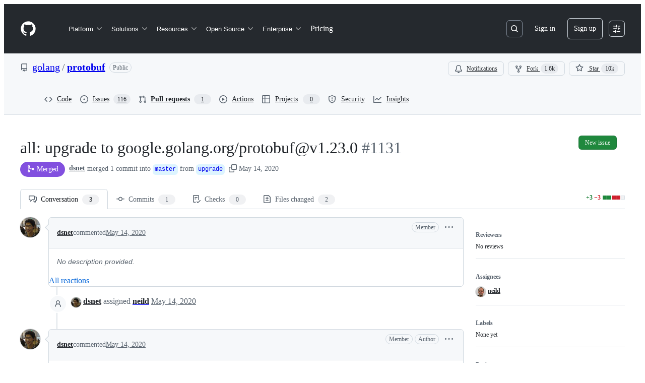

--- FILE ---
content_type: text/html; charset=utf-8
request_url: https://github.com/golang/protobuf/pull/1131
body_size: 64685
content:







<!DOCTYPE html>
<html
  lang="en"
  
  data-color-mode="auto" data-light-theme="light" data-dark-theme="dark"
  data-a11y-animated-images="system" data-a11y-link-underlines="true"
  
  >




  <head>
    <meta charset="utf-8">
  <link rel="dns-prefetch" href="https://github.githubassets.com">
  <link rel="dns-prefetch" href="https://avatars.githubusercontent.com">
  <link rel="dns-prefetch" href="https://github-cloud.s3.amazonaws.com">
  <link rel="dns-prefetch" href="https://user-images.githubusercontent.com/">
  <link rel="preconnect" href="https://github.githubassets.com" crossorigin>
  <link rel="preconnect" href="https://avatars.githubusercontent.com">

  

  <link crossorigin="anonymous" media="all" rel="stylesheet" href="https://github.githubassets.com/assets/light-8e973f836952.css" /><link crossorigin="anonymous" media="all" rel="stylesheet" href="https://github.githubassets.com/assets/light_high_contrast-34b642d57214.css" /><link crossorigin="anonymous" media="all" rel="stylesheet" href="https://github.githubassets.com/assets/dark-4bce7af39e21.css" /><link crossorigin="anonymous" media="all" rel="stylesheet" href="https://github.githubassets.com/assets/dark_high_contrast-ad512d3e2f3b.css" /><link data-color-theme="light" crossorigin="anonymous" media="all" rel="stylesheet" data-href="https://github.githubassets.com/assets/light-8e973f836952.css" /><link data-color-theme="light_high_contrast" crossorigin="anonymous" media="all" rel="stylesheet" data-href="https://github.githubassets.com/assets/light_high_contrast-34b642d57214.css" /><link data-color-theme="light_colorblind" crossorigin="anonymous" media="all" rel="stylesheet" data-href="https://github.githubassets.com/assets/light_colorblind-54be93e666a7.css" /><link data-color-theme="light_colorblind_high_contrast" crossorigin="anonymous" media="all" rel="stylesheet" data-href="https://github.githubassets.com/assets/light_colorblind_high_contrast-8ae7edf5489c.css" /><link data-color-theme="light_tritanopia" crossorigin="anonymous" media="all" rel="stylesheet" data-href="https://github.githubassets.com/assets/light_tritanopia-84d50df427c0.css" /><link data-color-theme="light_tritanopia_high_contrast" crossorigin="anonymous" media="all" rel="stylesheet" data-href="https://github.githubassets.com/assets/light_tritanopia_high_contrast-a80873375146.css" /><link data-color-theme="dark" crossorigin="anonymous" media="all" rel="stylesheet" data-href="https://github.githubassets.com/assets/dark-4bce7af39e21.css" /><link data-color-theme="dark_high_contrast" crossorigin="anonymous" media="all" rel="stylesheet" data-href="https://github.githubassets.com/assets/dark_high_contrast-ad512d3e2f3b.css" /><link data-color-theme="dark_colorblind" crossorigin="anonymous" media="all" rel="stylesheet" data-href="https://github.githubassets.com/assets/dark_colorblind-d152d6cd6879.css" /><link data-color-theme="dark_colorblind_high_contrast" crossorigin="anonymous" media="all" rel="stylesheet" data-href="https://github.githubassets.com/assets/dark_colorblind_high_contrast-fa4060c1a9da.css" /><link data-color-theme="dark_tritanopia" crossorigin="anonymous" media="all" rel="stylesheet" data-href="https://github.githubassets.com/assets/dark_tritanopia-d7bad0fb00bb.css" /><link data-color-theme="dark_tritanopia_high_contrast" crossorigin="anonymous" media="all" rel="stylesheet" data-href="https://github.githubassets.com/assets/dark_tritanopia_high_contrast-4a0107c0f60c.css" /><link data-color-theme="dark_dimmed" crossorigin="anonymous" media="all" rel="stylesheet" data-href="https://github.githubassets.com/assets/dark_dimmed-045e6b6ac094.css" /><link data-color-theme="dark_dimmed_high_contrast" crossorigin="anonymous" media="all" rel="stylesheet" data-href="https://github.githubassets.com/assets/dark_dimmed_high_contrast-5de537db5e79.css" />

  <style type="text/css">
    :root {
      --tab-size-preference: 4;
    }

    pre, code {
      tab-size: var(--tab-size-preference);
    }
  </style>

    <link crossorigin="anonymous" media="all" rel="stylesheet" href="https://github.githubassets.com/assets/primer-primitives-15839d47b75d.css" />
    <link crossorigin="anonymous" media="all" rel="stylesheet" href="https://github.githubassets.com/assets/primer-a5c85403da8c.css" />
    <link crossorigin="anonymous" media="all" rel="stylesheet" href="https://github.githubassets.com/assets/global-abde950b7df1.css" />
    <link crossorigin="anonymous" media="all" rel="stylesheet" href="https://github.githubassets.com/assets/github-490b3f68bf33.css" />
  <link crossorigin="anonymous" media="all" rel="stylesheet" href="https://github.githubassets.com/assets/repository-5d735668c600.css" />
<link crossorigin="anonymous" media="all" rel="stylesheet" href="https://github.githubassets.com/assets/pull-requests-ddfae366c3c6.css" />

  

  <script type="application/json" id="client-env">{"locale":"en","featureFlags":["actions_custom_images_public_preview_visibility","actions_custom_images_storage_billing_ui_visibility","actions_enable_snapshot_keyword","actions_image_version_event","alternate_user_config_repo","api_insights_show_missing_data_banner","attestations_filtering","attestations_sorting","billing_split_pru_skus","billing_split_pru_skus","client_version_header","codespaces_prebuild_region_target_update","contentful_lp_footnotes","copilot_agent_cli_public_preview","copilot_agent_task_list_v2","copilot_agent_tasks_btn_code_nav","copilot_agent_tasks_btn_code_view","copilot_agent_tasks_btn_code_view_lines","copilot_agent_tasks_btn_repo","copilot_api_agentic_issue_marshal_yaml","copilot_api_draft_issues_with_dependencies","copilot_api_github_draft_update_issue_skill","copilot_chat_agents_empty_state","copilot_chat_attach_multiple_images","copilot_chat_file_redirect","copilot_chat_input_commands","copilot_chat_opening_thread_switch","copilot_chat_reduce_quota_checks","copilot_chat_search_bar_redirect","copilot_chat_selection_attachments","copilot_chat_vision_in_claude","copilot_coding_agent_task_response","copilot_custom_copilots","copilot_custom_copilots_feature_preview","copilot_duplicate_thread","copilot_extensions_hide_in_dotcom_chat","copilot_extensions_removal_on_marketplace","copilot_features_raycast_logo","copilot_file_block_ref_matching","copilot_free_to_paid_telem","copilot_ftp_hyperspace_upgrade_prompt","copilot_ftp_settings_upgrade","copilot_ftp_upgrade_to_pro_from_models","copilot_ftp_your_copilot_settings","copilot_immersive_structured_model_picker","copilot_immersive_task_hyperlinking","copilot_immersive_task_within_chat_thread","copilot_insights_column_chart_axis_legibility_fix","copilot_insights_public_preview","copilot_insights_usage_export_ndjson","copilot_no_floating_button","copilot_org_policy_page_focus_mode","copilot_read_shared_conversation","copilot_security_alert_assignee_options","copilot_spaces_as_attachments","copilot_spaces_ga","copilot_spark_empty_state","copilot_spark_loading_webgl","copilot_spark_progressive_error_handling","copilot_spark_use_billing_headers","copilot_stable_conversation_view","copilot_swe_agent_progress_commands","copilot_swe_agent_use_subagents","copilot_workbench_agent_seed_tool","copilot_workbench_agent_user_edit_awareness","copilot_workbench_cache","copilot_workbench_preview_analytics","copilot_workbench_use_single_prompt","deployment_record_api","direct_to_salesforce","disable_dashboard_universe_2025_private_preview","dotcom_chat_client_side_skills","failbot_report_error_react_apps_on_page","ghost_pilot_confidence_truncation_25","ghost_pilot_confidence_truncation_40","global_search_multi_orgs","hpc_improve_dom_insertion_observer","hyperspace_2025_logged_out_batch_1","hyperspace_nudges_universe25","hyperspace_nudges_universe25_post_event","initial_per_page_pagination_updates","inp_reduced_threshold","insert_before_patch","issue_fields_report_usage","issues_expanded_file_types","issues_react_blur_item_picker_on_close","issues_react_bots_timeline_pagination","issues_react_prohibit_title_fallback","issues_react_remove_placeholders","issues_report_sidebar_interactions","issues_sticky_sidebar","item_picker_issue_type_tsq_migration","item_picker_search_cancellation","kb_convert_to_space","lifecycle_label_name_updates","link_contact_sales_swp_marketo","marketing_pages_search_explore_provider","mcp_registry_install","memex_default_issue_create_repository","memex_grouped_by_edit_route","memex_mwl_filter_field_delimiter","migrate_away_from_webauthn_json","new_traffic_page_banner","open_agent_session_in_vscode_insiders","pinned_issue_fields","primer_react_segmented_control_tooltip","primer_react_unified_portal_root","primer_react_use_styled_react_theming","projects_assignee_max_limit","react_fetch_graphql_validate_base_url","record_sso_banner_metrics","remove_child_patch","report_hydro_web_vitals","repos_insights_remove_new_url","ruleset_deletion_confirmation","sample_network_conn_type","scheduled_reminders_updated_limits","site_features_copilot_universe","site_homepage_collaborate_video","site_homepage_contentful","site_homepage_eyebrow_banner","site_homepage_universe_animations","site_msbuild_webgl_hero","spark_fix_rename","spark_force_push_after_checkout","spark_improve_image_upload","spark_kv_encocoded_keys","spark_show_data_access_on_publish","spark_sync_repository_after_iteration","viewscreen_sandbox","webp_support","workbench_store_readonly"],"copilotApiOverrideUrl":"https://api.githubcopilot.com"}</script>
<script crossorigin="anonymous" type="application/javascript" src="https://github.githubassets.com/assets/high-contrast-cookie-1a011967750c.js"></script>
<script crossorigin="anonymous" type="application/javascript" src="https://github.githubassets.com/assets/wp-runtime-97453f52f22a.js" defer="defer"></script>
<script crossorigin="anonymous" type="application/javascript" src="https://github.githubassets.com/assets/vendors-node_modules_oddbird_popover-polyfill_dist_popover-fn_js-392bf0ab720a.js" defer="defer"></script>
<script crossorigin="anonymous" type="application/javascript" src="https://github.githubassets.com/assets/vendors-node_modules_stacktrace-parser_dist_stack-trace-parser_esm_js-node_modules_github_bro-2f4e04-ebb51d646f4d.js" defer="defer"></script>
<script crossorigin="anonymous" type="application/javascript" src="https://github.githubassets.com/assets/environment-5e58ee5ea857.js" defer="defer"></script>
<script crossorigin="anonymous" type="application/javascript" src="https://github.githubassets.com/assets/vendors-node_modules_primer_behaviors_dist_esm_index_mjs-1b15302f2da0.js" defer="defer"></script>
<script crossorigin="anonymous" type="application/javascript" src="https://github.githubassets.com/assets/vendors-node_modules_github_selector-observer_dist_index_esm_js-9ab93471824e.js" defer="defer"></script>
<script crossorigin="anonymous" type="application/javascript" src="https://github.githubassets.com/assets/vendors-node_modules_github_relative-time-element_dist_index_js-15c8a75d3ef5.js" defer="defer"></script>
<script crossorigin="anonymous" type="application/javascript" src="https://github.githubassets.com/assets/vendors-node_modules_github_auto-complete-element_dist_index_js-node_modules_github_catalyst_-0d7d60-a999b98ae398.js" defer="defer"></script>
<script crossorigin="anonymous" type="application/javascript" src="https://github.githubassets.com/assets/vendors-node_modules_github_text-expander-element_dist_index_js-69eb26872f2d.js" defer="defer"></script>
<script crossorigin="anonymous" type="application/javascript" src="https://github.githubassets.com/assets/vendors-node_modules_github_filter-input-element_dist_index_js-node_modules_github_remote-inp-665e70-6080d4c6306d.js" defer="defer"></script>
<script crossorigin="anonymous" type="application/javascript" src="https://github.githubassets.com/assets/vendors-node_modules_github_markdown-toolbar-element_dist_index_js-b03ed9e33b62.js" defer="defer"></script>
<script crossorigin="anonymous" type="application/javascript" src="https://github.githubassets.com/assets/vendors-node_modules_github_file-attachment-element_dist_index_js-node_modules_primer_view-co-777ce2-fc39771b9382.js" defer="defer"></script>
<script crossorigin="anonymous" type="application/javascript" src="https://github.githubassets.com/assets/github-elements-8b4cb7594bb7.js" defer="defer"></script>
<script crossorigin="anonymous" type="application/javascript" src="https://github.githubassets.com/assets/element-registry-46f5e20c2a46.js" defer="defer"></script>
<script crossorigin="anonymous" type="application/javascript" src="https://github.githubassets.com/assets/vendors-node_modules_braintree_browser-detection_dist_browser-detection_js-node_modules_githu-bb80ec-4e1c4d231e25.js" defer="defer"></script>
<script crossorigin="anonymous" type="application/javascript" src="https://github.githubassets.com/assets/vendors-node_modules_lit-html_lit-html_js-0bb805df324c.js" defer="defer"></script>
<script crossorigin="anonymous" type="application/javascript" src="https://github.githubassets.com/assets/vendors-node_modules_github_mini-throttle_dist_index_js-node_modules_morphdom_dist_morphdom-e-c1896e-ba47f43192a8.js" defer="defer"></script>
<script crossorigin="anonymous" type="application/javascript" src="https://github.githubassets.com/assets/vendors-node_modules_github_remote-form_dist_index_js-node_modules_delegated-events_dist_inde-893f9f-25a564a55564.js" defer="defer"></script>
<script crossorigin="anonymous" type="application/javascript" src="https://github.githubassets.com/assets/vendors-node_modules_github_turbo_dist_turbo_es2017-esm_js-b9d3c573623e.js" defer="defer"></script>
<script crossorigin="anonymous" type="application/javascript" src="https://github.githubassets.com/assets/vendors-node_modules_github_hotkey_dist_index_js-node_modules_github_hydro-analytics-client_d-502318-5215461ac705.js" defer="defer"></script>
<script crossorigin="anonymous" type="application/javascript" src="https://github.githubassets.com/assets/vendors-node_modules_github_quote-selection_dist_index_js-node_modules_github_session-resume_-7154bb-5d699c37a4cf.js" defer="defer"></script>
<script crossorigin="anonymous" type="application/javascript" src="https://github.githubassets.com/assets/packages_document-metadata_document-metadata_ts-packages_failbot_failbot_ts-ca5996e44cea.js" defer="defer"></script>
<script crossorigin="anonymous" type="application/javascript" src="https://github.githubassets.com/assets/packages_updatable-content_updatable-content_ts-38f5e2f7c2a7.js" defer="defer"></script>
<script crossorigin="anonymous" type="application/javascript" src="https://github.githubassets.com/assets/app_assets_modules_github_behaviors_ajax-error_ts-app_assets_modules_github_behaviors_details-6493f1-48f516987b6b.js" defer="defer"></script>
<script crossorigin="anonymous" type="application/javascript" src="https://github.githubassets.com/assets/app_assets_modules_github_behaviors_task-list_ts-app_assets_modules_github_throttled-input_ts-047775-c6f476084254.js" defer="defer"></script>
<script crossorigin="anonymous" type="application/javascript" src="https://github.githubassets.com/assets/app_assets_modules_github_behaviors_commenting_edit_ts-app_assets_modules_github_behaviors_ht-83c235-d8c5bfe37d1d.js" defer="defer"></script>
<script crossorigin="anonymous" type="application/javascript" src="https://github.githubassets.com/assets/behaviors-d0668d6c9939.js" defer="defer"></script>
<script crossorigin="anonymous" type="application/javascript" src="https://github.githubassets.com/assets/vendors-node_modules_delegated-events_dist_index_js-node_modules_github_catalyst_lib_index_js-ef6d0f-af7473406ffd.js" defer="defer"></script>
<script crossorigin="anonymous" type="application/javascript" src="https://github.githubassets.com/assets/notifications-global-54d9bcff2c38.js" defer="defer"></script>
<script crossorigin="anonymous" type="application/javascript" src="https://github.githubassets.com/assets/vendors-node_modules_virtualized-list_es_index_js-node_modules_github_template-parts_lib_inde-f69fd1-d11f6dba4250.js" defer="defer"></script>
<script crossorigin="anonymous" type="application/javascript" src="https://github.githubassets.com/assets/vendors-node_modules_github_remote-form_dist_index_js-node_modules_delegated-events_dist_inde-0d71a9-0f8d3e460099.js" defer="defer"></script>
<script crossorigin="anonymous" type="application/javascript" src="https://github.githubassets.com/assets/app_assets_modules_github_ref-selector_ts-ac9e5838e83c.js" defer="defer"></script>
<script crossorigin="anonymous" type="application/javascript" src="https://github.githubassets.com/assets/codespaces-194005f3d568.js" defer="defer"></script>
<script crossorigin="anonymous" type="application/javascript" src="https://github.githubassets.com/assets/vendors-node_modules_github_remote-form_dist_index_js-node_modules_github_details-dialog-elem-308dee-afef8c62680b.js" defer="defer"></script>
<script crossorigin="anonymous" type="application/javascript" src="https://github.githubassets.com/assets/vendors-node_modules_github_mini-throttle_dist_decorators_js-node_modules_delegated-events_di-e161aa-b6027876f4ac.js" defer="defer"></script>
<script crossorigin="anonymous" type="application/javascript" src="https://github.githubassets.com/assets/vendors-node_modules_scroll-anchoring_dist_scroll-anchoring_esm_js-node_modules_github_cataly-a3e09c-88450e91a12d.js" defer="defer"></script>
<script crossorigin="anonymous" type="application/javascript" src="https://github.githubassets.com/assets/app_assets_modules_github_diffs_blob-lines_ts-app_assets_modules_github_diffs_linkable-line-n-db17fa-9a3fe7f3080d.js" defer="defer"></script>
<script crossorigin="anonymous" type="application/javascript" src="https://github.githubassets.com/assets/diffs-8d3f96d9ef77.js" defer="defer"></script>
<script crossorigin="anonymous" type="application/javascript" src="https://github.githubassets.com/assets/scanning-94789508759e.js" defer="defer"></script>
<script crossorigin="anonymous" type="application/javascript" src="https://github.githubassets.com/assets/vendors-node_modules_github_mini-throttle_dist_index_js-node_modules_github_catalyst_lib_inde-96937f-55dff362c2cc.js" defer="defer"></script>
<script crossorigin="anonymous" type="application/javascript" src="https://github.githubassets.com/assets/code-menu-79e3f1125b29.js" defer="defer"></script>
  
  <script crossorigin="anonymous" type="application/javascript" src="https://github.githubassets.com/assets/primer-react-dcabe9866f25.js" defer="defer"></script>
<script crossorigin="anonymous" type="application/javascript" src="https://github.githubassets.com/assets/react-lib-15cc174d9050.js" defer="defer"></script>
<script crossorigin="anonymous" type="application/javascript" src="https://github.githubassets.com/assets/react-core-6e95c9f14659.js" defer="defer"></script>
<script crossorigin="anonymous" type="application/javascript" src="https://github.githubassets.com/assets/octicons-react-dfcd3f5e8531.js" defer="defer"></script>
<script crossorigin="anonymous" type="application/javascript" src="https://github.githubassets.com/assets/vendors-node_modules_emotion_is-prop-valid_dist_emotion-is-prop-valid_esm_js-node_modules_emo-825c28-671ba6d91712.js" defer="defer"></script>
<script crossorigin="anonymous" type="application/javascript" src="https://github.githubassets.com/assets/vendors-node_modules_github_mini-throttle_dist_index_js-node_modules_github_hydro-analytics-c-c228f9-ee0085693179.js" defer="defer"></script>
<script crossorigin="anonymous" type="application/javascript" src="https://github.githubassets.com/assets/vendors-node_modules_tanstack_query-core_build_modern_mutation_js-node_modules_tanstack_query-9bf7e4-aae5b6d19426.js" defer="defer"></script>
<script crossorigin="anonymous" type="application/javascript" src="https://github.githubassets.com/assets/vendors-node_modules_swc_helpers_esm__class_private_method_get_js-node_modules_swc_helpers_es-d6b1a6-670f1fbb1e13.js" defer="defer"></script>
<script crossorigin="anonymous" type="application/javascript" src="https://github.githubassets.com/assets/packages_notifications-subscriptions-menu_entry_ts-packages_promise-with-resolvers-polyfill_p-15cb60-52e041329aa5.js" defer="defer"></script>
<script crossorigin="anonymous" type="application/javascript" src="https://github.githubassets.com/assets/notifications-subscriptions-menu-6a3e85ea286e.js" defer="defer"></script>
<link crossorigin="anonymous" media="all" rel="stylesheet" href="https://github.githubassets.com/assets/primer-react.2ed7297523f7a189873b.module.css" />
<link crossorigin="anonymous" media="all" rel="stylesheet" href="https://github.githubassets.com/assets/notifications-subscriptions-menu.bab8822ac328fb95c70d.module.css" />


  <title>all: upgrade to google.golang.org/protobuf@v1.23.0 by dsnet · Pull Request #1131 · golang/protobuf · GitHub</title>



  <meta name="route-pattern" content="/_view_fragments/voltron/pull_requests/show/:user_id/:repository/:id/pull_request_layout(.:format)" data-turbo-transient>
  <meta name="route-controller" content="voltron_pull_requests_fragments" data-turbo-transient>
  <meta name="route-action" content="pull_request_layout" data-turbo-transient>
  <meta name="fetch-nonce" content="v2:6b97048d-d7fb-c2ef-3b03-1390479b3f15">

    
  <meta name="current-catalog-service-hash" content="ae870bc5e265a340912cde392f23dad3671a0a881730ffdadd82f2f57d81641b">


  <meta name="request-id" content="C0FA:3DEFCB:2489FB7:316BDEE:691485DB" data-pjax-transient="true"/><meta name="html-safe-nonce" content="7da2fb929dce145252256ede040f0655b3911c5a1587c0187b88381a537b7d0a" data-pjax-transient="true"/><meta name="visitor-payload" content="eyJyZWZlcnJlciI6IiIsInJlcXVlc3RfaWQiOiJDMEZBOjNERUZDQjoyNDg5RkI3OjMxNkJERUU6NjkxNDg1REIiLCJ2aXNpdG9yX2lkIjoiNDgzMzM5NjE5NjI2NDY3NDc3OSIsInJlZ2lvbl9lZGdlIjoiaWFkIiwicmVnaW9uX3JlbmRlciI6ImlhZCJ9" data-pjax-transient="true"/><meta name="visitor-hmac" content="81fe9ce686c95f0a406a01569d9e72111d3496e77bc2f90340e2d616e1221c46" data-pjax-transient="true"/>


    <meta name="hovercard-subject-tag" content="pull_request:418219281" data-turbo-transient>


  <meta name="github-keyboard-shortcuts" content="repository,pull-request-list,pull-request-conversation,pull-request-files-changed,copilot" data-turbo-transient="true" />
  

  <meta name="selected-link" value="repo_pulls" data-turbo-transient>
  <link rel="assets" href="https://github.githubassets.com/">

    <meta name="google-site-verification" content="Apib7-x98H0j5cPqHWwSMm6dNU4GmODRoqxLiDzdx9I">

<meta name="octolytics-url" content="https://collector.github.com/github/collect" />

  <meta name="analytics-location" content="/&lt;user-name&gt;/&lt;repo-name&gt;/voltron/pull_requests_fragments/pull_request_layout" data-turbo-transient="true" />

  




    <meta name="user-login" content="">

  

    <meta name="viewport" content="width=device-width">

    

      <meta name="description" content="">

      <link rel="search" type="application/opensearchdescription+xml" href="/opensearch.xml" title="GitHub">

    <link rel="fluid-icon" href="https://github.com/fluidicon.png" title="GitHub">
    <meta property="fb:app_id" content="1401488693436528">
    <meta name="apple-itunes-app" content="app-id=1477376905, app-argument=https://github.com/_view_fragments/voltron/pull_requests/show/golang/protobuf/1131/pull_request_layout" />

      <meta name="twitter:image" content="https://opengraph.githubassets.com/a8e9ebbc168ffff2831b2b14bfbe70d4a6e82abfd971319d5c83ea2de3d7b5ac/golang/protobuf/pull/1131" /><meta name="twitter:site" content="@github" /><meta name="twitter:card" content="summary_large_image" /><meta name="twitter:title" content="all: upgrade to google.golang.org/protobuf@v1.23.0 by dsnet · Pull Request #1131 · golang/protobuf" /><meta name="twitter:description" content="" />
  <meta property="og:image" content="https://opengraph.githubassets.com/a8e9ebbc168ffff2831b2b14bfbe70d4a6e82abfd971319d5c83ea2de3d7b5ac/golang/protobuf/pull/1131" /><meta property="og:image:width" content="1200" /><meta property="og:image:height" content="600" /><meta property="og:site_name" content="GitHub" /><meta property="og:type" content="object" /><meta property="og:title" content="all: upgrade to google.golang.org/protobuf@v1.23.0 by dsnet · Pull Request #1131 · golang/protobuf" /><meta property="og:url" content="https://github.com/golang/protobuf/pull/1131" /><meta property="og:author:username" content="dsnet" />
  




      <meta name="hostname" content="github.com">



        <meta name="expected-hostname" content="github.com">


  <meta http-equiv="x-pjax-version" content="eac7f1c5baa0815be164be1af0d5fe36afd6aaa70ffe12b9bed2ccfb5350ba7f" data-turbo-track="reload">
  <meta http-equiv="x-pjax-csp-version" content="21a43568025709b66240454fc92d4f09335a96863f8ab1c46b4a07f6a5b67102" data-turbo-track="reload">
  <meta http-equiv="x-pjax-css-version" content="64aa48ca69ddc4d1267863e96c8a5c11e0cb33842931f16e1441b54a84bcc1ad" data-turbo-track="reload">
  <meta http-equiv="x-pjax-js-version" content="7e834ac746f09706132aed28e1c644b04f85db71d736239f08f685c4036c5eab" data-turbo-track="reload">

  <meta name="turbo-cache-control" content="no-preview" data-turbo-transient="">

      <meta name="voltron-timing" value="579">
  <meta name="go-import" content="github.com/golang/protobuf git https://github.com/golang/protobuf.git">

  <meta name="octolytics-dimension-user_id" content="4314092" /><meta name="octolytics-dimension-user_login" content="golang" /><meta name="octolytics-dimension-repository_id" content="27051771" /><meta name="octolytics-dimension-repository_nwo" content="golang/protobuf" /><meta name="octolytics-dimension-repository_public" content="true" /><meta name="octolytics-dimension-repository_is_fork" content="false" /><meta name="octolytics-dimension-repository_network_root_id" content="27051771" /><meta name="octolytics-dimension-repository_network_root_nwo" content="golang/protobuf" />



      <meta name="robots" content="noindex, nofollow" />


    <meta name="turbo-body-classes" content="logged-out env-production page-responsive">


  <meta name="browser-stats-url" content="https://api.github.com/_private/browser/stats">

  <meta name="browser-errors-url" content="https://api.github.com/_private/browser/errors">

  <meta name="release" content="2e530381e8145e60d4c97f033e968546d4349c4e">
  <meta name="ui-target" content="full">

  <link rel="mask-icon" href="https://github.githubassets.com/assets/pinned-octocat-093da3e6fa40.svg" color="#000000">
  <link rel="alternate icon" class="js-site-favicon" type="image/png" href="https://github.githubassets.com/favicons/favicon.png">
  <link rel="icon" class="js-site-favicon" type="image/svg+xml" href="https://github.githubassets.com/favicons/favicon.svg" data-base-href="https://github.githubassets.com/favicons/favicon">

<meta name="theme-color" content="#1e2327">
<meta name="color-scheme" content="light dark" />


  <link rel="manifest" href="/manifest.json" crossOrigin="use-credentials">

  </head>

  <body class="logged-out env-production page-responsive" style="word-wrap: break-word;" >
    <div data-turbo-body class="logged-out env-production page-responsive" style="word-wrap: break-word;">
      



    <div class="position-relative header-wrapper js-header-wrapper ">
      <a href="#start-of-content" data-skip-target-assigned="false" class="px-2 py-4 color-bg-accent-emphasis color-fg-on-emphasis show-on-focus js-skip-to-content">Skip to content</a>

      <span data-view-component="true" class="progress-pjax-loader Progress position-fixed width-full">
    <span style="width: 0%;" data-view-component="true" class="Progress-item progress-pjax-loader-bar left-0 top-0 color-bg-accent-emphasis"></span>
</span>      
      
      <link crossorigin="anonymous" media="all" rel="stylesheet" href="https://github.githubassets.com/assets/primer-react.2ed7297523f7a189873b.module.css" />
<link crossorigin="anonymous" media="all" rel="stylesheet" href="https://github.githubassets.com/assets/keyboard-shortcuts-dialog.2de9c7d6456a311fce49.module.css" />

<react-partial
  partial-name="keyboard-shortcuts-dialog"
  data-ssr="false"
  data-attempted-ssr="false"
  data-react-profiling="false"
>
  
  <script type="application/json" data-target="react-partial.embeddedData">{"props":{"docsUrl":"https://docs.github.com/get-started/accessibility/keyboard-shortcuts"}}</script>
  <div data-target="react-partial.reactRoot"></div>
</react-partial>





      

          

              
<script crossorigin="anonymous" type="application/javascript" src="https://github.githubassets.com/assets/vendors-node_modules_gsap_index_js-1399719d10c8.js" defer="defer"></script>
<script crossorigin="anonymous" type="application/javascript" src="https://github.githubassets.com/assets/vendors-node_modules_github_remote-form_dist_index_js-node_modules_delegated-events_dist_inde-94fd67-0b6bd345de5a.js" defer="defer"></script>
<script crossorigin="anonymous" type="application/javascript" src="https://github.githubassets.com/assets/sessions-f691799f782d.js" defer="defer"></script>

<header class="HeaderMktg header-logged-out js-details-container js-header Details f4 py-3" role="banner" data-is-top="true" data-color-mode=light data-light-theme=light data-dark-theme=dark>
  <h2 class="sr-only">Navigation Menu</h2>

  <button type="button" class="HeaderMktg-backdrop d-lg-none border-0 position-fixed top-0 left-0 width-full height-full js-details-target" aria-label="Toggle navigation">
    <span class="d-none">Toggle navigation</span>
  </button>

  <div class="d-flex flex-column flex-lg-row flex-items-center px-3 px-md-4 px-lg-5 height-full position-relative z-1">
    <div class="d-flex flex-justify-between flex-items-center width-full width-lg-auto">
      <div class="flex-1">
        <button aria-label="Toggle navigation" aria-expanded="false" type="button" data-view-component="true" class="js-details-target js-nav-padding-recalculate js-header-menu-toggle Button--link Button--medium Button d-lg-none color-fg-inherit p-1">  <span class="Button-content">
    <span class="Button-label"><div class="HeaderMenu-toggle-bar rounded my-1"></div>
            <div class="HeaderMenu-toggle-bar rounded my-1"></div>
            <div class="HeaderMenu-toggle-bar rounded my-1"></div></span>
  </span>
</button>
      </div>

      <a class="mr-lg-3 color-fg-inherit flex-order-2 js-prevent-focus-on-mobile-nav"
        href="/"
        aria-label="Homepage"
        data-analytics-event="{&quot;category&quot;:&quot;Marketing nav&quot;,&quot;action&quot;:&quot;click to go to homepage&quot;,&quot;label&quot;:&quot;ref_page:Marketing;ref_cta:Logomark;ref_loc:Header&quot;}">
        <svg height="32" aria-hidden="true" viewBox="0 0 24 24" version="1.1" width="32" data-view-component="true" class="octicon octicon-mark-github">
    <path d="M12 1C5.923 1 1 5.923 1 12c0 4.867 3.149 8.979 7.521 10.436.55.096.756-.233.756-.522 0-.262-.013-1.128-.013-2.049-2.764.509-3.479-.674-3.699-1.292-.124-.317-.66-1.293-1.127-1.554-.385-.207-.936-.715-.014-.729.866-.014 1.485.797 1.691 1.128.99 1.663 2.571 1.196 3.204.907.096-.715.385-1.196.701-1.471-2.448-.275-5.005-1.224-5.005-5.432 0-1.196.426-2.186 1.128-2.956-.111-.275-.496-1.402.11-2.915 0 0 .921-.288 3.024 1.128a10.193 10.193 0 0 1 2.75-.371c.936 0 1.871.123 2.75.371 2.104-1.43 3.025-1.128 3.025-1.128.605 1.513.221 2.64.111 2.915.701.77 1.127 1.747 1.127 2.956 0 4.222-2.571 5.157-5.019 5.432.399.344.743 1.004.743 2.035 0 1.471-.014 2.654-.014 3.025 0 .289.206.632.756.522C19.851 20.979 23 16.854 23 12c0-6.077-4.922-11-11-11Z"></path>
</svg>
      </a>

      <div class="d-flex flex-1 flex-order-2 text-right d-lg-none gap-2 flex-justify-end">
          <a
            href="/login?return_to=https%3A%2F%2Fgithub.com%2Fgolang%2Fprotobuf%2Fpull%2F1131"
            class="HeaderMenu-link HeaderMenu-button d-inline-flex f5 no-underline border color-border-default rounded-2 px-2 py-1 color-fg-inherit js-prevent-focus-on-mobile-nav"
            data-hydro-click="{&quot;event_type&quot;:&quot;authentication.click&quot;,&quot;payload&quot;:{&quot;location_in_page&quot;:&quot;site header menu&quot;,&quot;repository_id&quot;:null,&quot;auth_type&quot;:&quot;SIGN_UP&quot;,&quot;originating_url&quot;:&quot;https://github.com/golang/protobuf/pull/1131&quot;,&quot;user_id&quot;:null}}" data-hydro-click-hmac="5c058a05f29548fcf92a08d76349b1c6c7fa38ee61cd4232c2d5cc4b912644cb"
            data-analytics-event="{&quot;category&quot;:&quot;Marketing nav&quot;,&quot;action&quot;:&quot;click to Sign in&quot;,&quot;label&quot;:&quot;ref_page:Marketing;ref_cta:Sign in;ref_loc:Header&quot;}"
          >
            Sign in
          </a>
              <div class="AppHeader-appearanceSettings">
    <react-partial-anchor>
      <button data-target="react-partial-anchor.anchor" id="icon-button-24128470-03f8-43a0-b09b-9da05494d8d8" aria-labelledby="tooltip-8e1a5c77-11cd-416c-a2a5-9b8795835ef0" type="button" disabled="disabled" data-view-component="true" class="Button Button--iconOnly Button--invisible Button--medium AppHeader-button HeaderMenu-link border cursor-wait">  <svg aria-hidden="true" height="16" viewBox="0 0 16 16" version="1.1" width="16" data-view-component="true" class="octicon octicon-sliders Button-visual">
    <path d="M15 2.75a.75.75 0 0 1-.75.75h-4a.75.75 0 0 1 0-1.5h4a.75.75 0 0 1 .75.75Zm-8.5.75v1.25a.75.75 0 0 0 1.5 0v-4a.75.75 0 0 0-1.5 0V2H1.75a.75.75 0 0 0 0 1.5H6.5Zm1.25 5.25a.75.75 0 0 0 0-1.5h-6a.75.75 0 0 0 0 1.5h6ZM15 8a.75.75 0 0 1-.75.75H11.5V10a.75.75 0 1 1-1.5 0V6a.75.75 0 0 1 1.5 0v1.25h2.75A.75.75 0 0 1 15 8Zm-9 5.25v-2a.75.75 0 0 0-1.5 0v1.25H1.75a.75.75 0 0 0 0 1.5H4.5v1.25a.75.75 0 0 0 1.5 0v-2Zm9 0a.75.75 0 0 1-.75.75h-6a.75.75 0 0 1 0-1.5h6a.75.75 0 0 1 .75.75Z"></path>
</svg>
</button><tool-tip id="tooltip-8e1a5c77-11cd-416c-a2a5-9b8795835ef0" for="icon-button-24128470-03f8-43a0-b09b-9da05494d8d8" popover="manual" data-direction="s" data-type="label" data-view-component="true" class="sr-only position-absolute">Appearance settings</tool-tip>

      <template data-target="react-partial-anchor.template">
        <link crossorigin="anonymous" media="all" rel="stylesheet" href="https://github.githubassets.com/assets/primer-react.2ed7297523f7a189873b.module.css" />
<link crossorigin="anonymous" media="all" rel="stylesheet" href="https://github.githubassets.com/assets/appearance-settings.6c63a6de228d6520804d.module.css" />

<react-partial
  partial-name="appearance-settings"
  data-ssr="false"
  data-attempted-ssr="false"
  data-react-profiling="false"
>
  
  <script type="application/json" data-target="react-partial.embeddedData">{"props":{}}</script>
  <div data-target="react-partial.reactRoot"></div>
</react-partial>


      </template>
    </react-partial-anchor>
  </div>

      </div>
    </div>


    <div class="HeaderMenu js-header-menu height-fit position-lg-relative d-lg-flex flex-column flex-auto top-0">
      <div class="HeaderMenu-wrapper d-flex flex-column flex-self-start flex-lg-row flex-auto rounded rounded-lg-0">
            <nav class="HeaderMenu-nav" aria-label="Global">
              <ul class="d-lg-flex list-style-none">
                  <li class="HeaderMenu-item position-relative flex-wrap flex-justify-between flex-items-center d-block d-lg-flex flex-lg-nowrap flex-lg-items-center js-details-container js-header-menu-item">
      <button type="button" class="HeaderMenu-link border-0 width-full width-lg-auto px-0 px-lg-2 py-lg-2 no-wrap d-flex flex-items-center flex-justify-between js-details-target" aria-expanded="false">
        Platform
        <svg opacity="0.5" aria-hidden="true" height="16" viewBox="0 0 16 16" version="1.1" width="16" data-view-component="true" class="octicon octicon-chevron-down HeaderMenu-icon ml-1">
    <path d="M12.78 5.22a.749.749 0 0 1 0 1.06l-4.25 4.25a.749.749 0 0 1-1.06 0L3.22 6.28a.749.749 0 1 1 1.06-1.06L8 8.939l3.72-3.719a.749.749 0 0 1 1.06 0Z"></path>
</svg>
      </button>

      <div class="HeaderMenu-dropdown dropdown-menu rounded m-0 p-0 pt-2 pt-lg-4 position-relative position-lg-absolute left-0 left-lg-n3 dropdown-menu-wide">
        <div class="d-lg-flex dropdown-menu-wide">
            <div class="HeaderMenu-column px-lg-4">
                <div class="">

                  <ul class="list-style-none f5" >
                      <li>
  <a class="HeaderMenu-dropdown-link d-block no-underline position-relative py-2 Link--secondary d-flex flex-items-center Link--has-description mb-lg-3" data-analytics-event="{&quot;location&quot;:&quot;navbar&quot;,&quot;action&quot;:&quot;github_copilot&quot;,&quot;context&quot;:&quot;platform&quot;,&quot;tag&quot;:&quot;link&quot;,&quot;label&quot;:&quot;github_copilot_link_platform_navbar&quot;}" href="https://github.com/features/copilot">
      <svg aria-hidden="true" height="24" viewBox="0 0 24 24" version="1.1" width="24" data-view-component="true" class="octicon octicon-copilot color-fg-subtle mr-3">
    <path d="M23.922 16.992c-.861 1.495-5.859 5.023-11.922 5.023-6.063 0-11.061-3.528-11.922-5.023A.641.641 0 0 1 0 16.736v-2.869a.841.841 0 0 1 .053-.22c.372-.935 1.347-2.292 2.605-2.656.167-.429.414-1.055.644-1.517a10.195 10.195 0 0 1-.052-1.086c0-1.331.282-2.499 1.132-3.368.397-.406.89-.717 1.474-.952 1.399-1.136 3.392-2.093 6.122-2.093 2.731 0 4.767.957 6.166 2.093.584.235 1.077.546 1.474.952.85.869 1.132 2.037 1.132 3.368 0 .368-.014.733-.052 1.086.23.462.477 1.088.644 1.517 1.258.364 2.233 1.721 2.605 2.656a.832.832 0 0 1 .053.22v2.869a.641.641 0 0 1-.078.256ZM12.172 11h-.344a4.323 4.323 0 0 1-.355.508C10.703 12.455 9.555 13 7.965 13c-1.725 0-2.989-.359-3.782-1.259a2.005 2.005 0 0 1-.085-.104L4 11.741v6.585c1.435.779 4.514 2.179 8 2.179 3.486 0 6.565-1.4 8-2.179v-6.585l-.098-.104s-.033.045-.085.104c-.793.9-2.057 1.259-3.782 1.259-1.59 0-2.738-.545-3.508-1.492a4.323 4.323 0 0 1-.355-.508h-.016.016Zm.641-2.935c.136 1.057.403 1.913.878 2.497.442.544 1.134.938 2.344.938 1.573 0 2.292-.337 2.657-.751.384-.435.558-1.15.558-2.361 0-1.14-.243-1.847-.705-2.319-.477-.488-1.319-.862-2.824-1.025-1.487-.161-2.192.138-2.533.529-.269.307-.437.808-.438 1.578v.021c0 .265.021.562.063.893Zm-1.626 0c.042-.331.063-.628.063-.894v-.02c-.001-.77-.169-1.271-.438-1.578-.341-.391-1.046-.69-2.533-.529-1.505.163-2.347.537-2.824 1.025-.462.472-.705 1.179-.705 2.319 0 1.211.175 1.926.558 2.361.365.414 1.084.751 2.657.751 1.21 0 1.902-.394 2.344-.938.475-.584.742-1.44.878-2.497Z"></path><path d="M14.5 14.25a1 1 0 0 1 1 1v2a1 1 0 0 1-2 0v-2a1 1 0 0 1 1-1Zm-5 0a1 1 0 0 1 1 1v2a1 1 0 0 1-2 0v-2a1 1 0 0 1 1-1Z"></path>
</svg>
      <div>
        <div class="color-fg-default h4">
          GitHub Copilot

        </div>

        Write better code with AI
      </div>

    
</a></li>

                      <li>
  <a class="HeaderMenu-dropdown-link d-block no-underline position-relative py-2 Link--secondary d-flex flex-items-center Link--has-description mb-lg-3" data-analytics-event="{&quot;location&quot;:&quot;navbar&quot;,&quot;action&quot;:&quot;github_spark&quot;,&quot;context&quot;:&quot;platform&quot;,&quot;tag&quot;:&quot;link&quot;,&quot;label&quot;:&quot;github_spark_link_platform_navbar&quot;}" href="https://github.com/features/spark">
      <svg aria-hidden="true" height="24" viewBox="0 0 24 24" version="1.1" width="24" data-view-component="true" class="octicon octicon-sparkle-fill color-fg-subtle mr-3">
    <path d="M11.296 1.924c.24-.656 1.168-.656 1.408 0l.717 1.958a11.25 11.25 0 0 0 6.697 6.697l1.958.717c.657.24.657 1.168 0 1.408l-1.958.717a11.25 11.25 0 0 0-6.697 6.697l-.717 1.958c-.24.657-1.168.657-1.408 0l-.717-1.958a11.25 11.25 0 0 0-6.697-6.697l-1.958-.717c-.656-.24-.656-1.168 0-1.408l1.958-.717a11.25 11.25 0 0 0 6.697-6.697l.717-1.958Z"></path>
</svg>
      <div>
        <div class="color-fg-default h4">
          GitHub Spark

            <span class="HeaderMenu-label">
              New
            </span>
        </div>

        Build and deploy intelligent apps
      </div>

    
</a></li>

                      <li>
  <a class="HeaderMenu-dropdown-link d-block no-underline position-relative py-2 Link--secondary d-flex flex-items-center Link--has-description mb-lg-3" data-analytics-event="{&quot;location&quot;:&quot;navbar&quot;,&quot;action&quot;:&quot;github_models&quot;,&quot;context&quot;:&quot;platform&quot;,&quot;tag&quot;:&quot;link&quot;,&quot;label&quot;:&quot;github_models_link_platform_navbar&quot;}" href="https://github.com/features/models">
      <svg aria-hidden="true" height="24" viewBox="0 0 24 24" version="1.1" width="24" data-view-component="true" class="octicon octicon-ai-model color-fg-subtle mr-3">
    <path d="M19.375 8.5a3.25 3.25 0 1 1-3.163 4h-3a3.252 3.252 0 0 1-4.443 2.509L7.214 17.76a3.25 3.25 0 1 1-1.342-.674l1.672-2.957A3.238 3.238 0 0 1 6.75 12c0-.907.371-1.727.97-2.316L6.117 6.846A3.253 3.253 0 0 1 1.875 3.75a3.25 3.25 0 1 1 5.526 2.32l1.603 2.836A3.25 3.25 0 0 1 13.093 11h3.119a3.252 3.252 0 0 1 3.163-2.5ZM10 10.25a1.75 1.75 0 1 0-.001 3.499A1.75 1.75 0 0 0 10 10.25ZM5.125 2a1.75 1.75 0 1 0 0 3.5 1.75 1.75 0 0 0 0-3.5Zm12.5 9.75a1.75 1.75 0 1 0 3.5 0 1.75 1.75 0 0 0-3.5 0Zm-14.25 8.5a1.75 1.75 0 1 0 3.501-.001 1.75 1.75 0 0 0-3.501.001Z"></path>
</svg>
      <div>
        <div class="color-fg-default h4">
          GitHub Models

            <span class="HeaderMenu-label">
              New
            </span>
        </div>

        Manage and compare prompts
      </div>

    
</a></li>

                      <li>
  <a class="HeaderMenu-dropdown-link d-block no-underline position-relative py-2 Link--secondary d-flex flex-items-center Link--has-description mb-lg-3" data-analytics-event="{&quot;location&quot;:&quot;navbar&quot;,&quot;action&quot;:&quot;github_advanced_security&quot;,&quot;context&quot;:&quot;platform&quot;,&quot;tag&quot;:&quot;link&quot;,&quot;label&quot;:&quot;github_advanced_security_link_platform_navbar&quot;}" href="https://github.com/security/advanced-security">
      <svg aria-hidden="true" height="24" viewBox="0 0 24 24" version="1.1" width="24" data-view-component="true" class="octicon octicon-shield-check color-fg-subtle mr-3">
    <path d="M16.53 9.78a.75.75 0 0 0-1.06-1.06L11 13.19l-1.97-1.97a.75.75 0 0 0-1.06 1.06l2.5 2.5a.75.75 0 0 0 1.06 0l5-5Z"></path><path d="m12.54.637 8.25 2.675A1.75 1.75 0 0 1 22 4.976V10c0 6.19-3.771 10.704-9.401 12.83a1.704 1.704 0 0 1-1.198 0C5.77 20.705 2 16.19 2 10V4.976c0-.758.489-1.43 1.21-1.664L11.46.637a1.748 1.748 0 0 1 1.08 0Zm-.617 1.426-8.25 2.676a.249.249 0 0 0-.173.237V10c0 5.46 3.28 9.483 8.43 11.426a.199.199 0 0 0 .14 0C17.22 19.483 20.5 15.461 20.5 10V4.976a.25.25 0 0 0-.173-.237l-8.25-2.676a.253.253 0 0 0-.154 0Z"></path>
</svg>
      <div>
        <div class="color-fg-default h4">
          GitHub Advanced Security

        </div>

        Find and fix vulnerabilities
      </div>

    
</a></li>

                      <li>
  <a class="HeaderMenu-dropdown-link d-block no-underline position-relative py-2 Link--secondary d-flex flex-items-center Link--has-description" data-analytics-event="{&quot;location&quot;:&quot;navbar&quot;,&quot;action&quot;:&quot;actions&quot;,&quot;context&quot;:&quot;platform&quot;,&quot;tag&quot;:&quot;link&quot;,&quot;label&quot;:&quot;actions_link_platform_navbar&quot;}" href="https://github.com/features/actions">
      <svg aria-hidden="true" height="24" viewBox="0 0 24 24" version="1.1" width="24" data-view-component="true" class="octicon octicon-workflow color-fg-subtle mr-3">
    <path d="M1 3a2 2 0 0 1 2-2h6.5a2 2 0 0 1 2 2v6.5a2 2 0 0 1-2 2H7v4.063C7 16.355 7.644 17 8.438 17H12.5v-2.5a2 2 0 0 1 2-2H21a2 2 0 0 1 2 2V21a2 2 0 0 1-2 2h-6.5a2 2 0 0 1-2-2v-2.5H8.437A2.939 2.939 0 0 1 5.5 15.562V11.5H3a2 2 0 0 1-2-2Zm2-.5a.5.5 0 0 0-.5.5v6.5a.5.5 0 0 0 .5.5h6.5a.5.5 0 0 0 .5-.5V3a.5.5 0 0 0-.5-.5ZM14.5 14a.5.5 0 0 0-.5.5V21a.5.5 0 0 0 .5.5H21a.5.5 0 0 0 .5-.5v-6.5a.5.5 0 0 0-.5-.5Z"></path>
</svg>
      <div>
        <div class="color-fg-default h4">
          Actions

        </div>

        Automate any workflow
      </div>

    
</a></li>

                  </ul>
                </div>
            </div>
            <div class="HeaderMenu-column px-lg-4 pb-3 pb-lg-0 border-lg-right">
                <div class="border-bottom border-lg-bottom-0 pb-lg-0 pb-3">

                  <ul class="list-style-none f5" >
                      <li>
  <a class="HeaderMenu-dropdown-link d-block no-underline position-relative py-2 Link--secondary d-flex flex-items-center Link--has-description mb-lg-3" data-analytics-event="{&quot;location&quot;:&quot;navbar&quot;,&quot;action&quot;:&quot;codespaces&quot;,&quot;context&quot;:&quot;platform&quot;,&quot;tag&quot;:&quot;link&quot;,&quot;label&quot;:&quot;codespaces_link_platform_navbar&quot;}" href="https://github.com/features/codespaces">
      <svg aria-hidden="true" height="24" viewBox="0 0 24 24" version="1.1" width="24" data-view-component="true" class="octicon octicon-codespaces color-fg-subtle mr-3">
    <path d="M3.5 3.75C3.5 2.784 4.284 2 5.25 2h13.5c.966 0 1.75.784 1.75 1.75v7.5A1.75 1.75 0 0 1 18.75 13H5.25a1.75 1.75 0 0 1-1.75-1.75Zm-2 12c0-.966.784-1.75 1.75-1.75h17.5c.966 0 1.75.784 1.75 1.75v4a1.75 1.75 0 0 1-1.75 1.75H3.25a1.75 1.75 0 0 1-1.75-1.75ZM5.25 3.5a.25.25 0 0 0-.25.25v7.5c0 .138.112.25.25.25h13.5a.25.25 0 0 0 .25-.25v-7.5a.25.25 0 0 0-.25-.25Zm-2 12a.25.25 0 0 0-.25.25v4c0 .138.112.25.25.25h17.5a.25.25 0 0 0 .25-.25v-4a.25.25 0 0 0-.25-.25Z"></path><path d="M10 17.75a.75.75 0 0 1 .75-.75h6.5a.75.75 0 0 1 0 1.5h-6.5a.75.75 0 0 1-.75-.75Zm-4 0a.75.75 0 0 1 .75-.75h.5a.75.75 0 0 1 0 1.5h-.5a.75.75 0 0 1-.75-.75Z"></path>
</svg>
      <div>
        <div class="color-fg-default h4">
          Codespaces

        </div>

        Instant dev environments
      </div>

    
</a></li>

                      <li>
  <a class="HeaderMenu-dropdown-link d-block no-underline position-relative py-2 Link--secondary d-flex flex-items-center Link--has-description mb-lg-3" data-analytics-event="{&quot;location&quot;:&quot;navbar&quot;,&quot;action&quot;:&quot;issues&quot;,&quot;context&quot;:&quot;platform&quot;,&quot;tag&quot;:&quot;link&quot;,&quot;label&quot;:&quot;issues_link_platform_navbar&quot;}" href="https://github.com/features/issues">
      <svg aria-hidden="true" height="24" viewBox="0 0 24 24" version="1.1" width="24" data-view-component="true" class="octicon octicon-issue-opened color-fg-subtle mr-3">
    <path d="M12 1c6.075 0 11 4.925 11 11s-4.925 11-11 11S1 18.075 1 12 5.925 1 12 1ZM2.5 12a9.5 9.5 0 0 0 9.5 9.5 9.5 9.5 0 0 0 9.5-9.5A9.5 9.5 0 0 0 12 2.5 9.5 9.5 0 0 0 2.5 12Zm9.5 2a2 2 0 1 1-.001-3.999A2 2 0 0 1 12 14Z"></path>
</svg>
      <div>
        <div class="color-fg-default h4">
          Issues

        </div>

        Plan and track work
      </div>

    
</a></li>

                      <li>
  <a class="HeaderMenu-dropdown-link d-block no-underline position-relative py-2 Link--secondary d-flex flex-items-center Link--has-description mb-lg-3" data-analytics-event="{&quot;location&quot;:&quot;navbar&quot;,&quot;action&quot;:&quot;code_review&quot;,&quot;context&quot;:&quot;platform&quot;,&quot;tag&quot;:&quot;link&quot;,&quot;label&quot;:&quot;code_review_link_platform_navbar&quot;}" href="https://github.com/features/code-review">
      <svg aria-hidden="true" height="24" viewBox="0 0 24 24" version="1.1" width="24" data-view-component="true" class="octicon octicon-code-review color-fg-subtle mr-3">
    <path d="M10.3 6.74a.75.75 0 0 1-.04 1.06l-2.908 2.7 2.908 2.7a.75.75 0 1 1-1.02 1.1l-3.5-3.25a.75.75 0 0 1 0-1.1l3.5-3.25a.75.75 0 0 1 1.06.04Zm3.44 1.06a.75.75 0 1 1 1.02-1.1l3.5 3.25a.75.75 0 0 1 0 1.1l-3.5 3.25a.75.75 0 1 1-1.02-1.1l2.908-2.7-2.908-2.7Z"></path><path d="M1.5 4.25c0-.966.784-1.75 1.75-1.75h17.5c.966 0 1.75.784 1.75 1.75v12.5a1.75 1.75 0 0 1-1.75 1.75h-9.69l-3.573 3.573A1.458 1.458 0 0 1 5 21.043V18.5H3.25a1.75 1.75 0 0 1-1.75-1.75ZM3.25 4a.25.25 0 0 0-.25.25v12.5c0 .138.112.25.25.25h2.5a.75.75 0 0 1 .75.75v3.19l3.72-3.72a.749.749 0 0 1 .53-.22h10a.25.25 0 0 0 .25-.25V4.25a.25.25 0 0 0-.25-.25Z"></path>
</svg>
      <div>
        <div class="color-fg-default h4">
          Code Review

        </div>

        Manage code changes
      </div>

    
</a></li>

                      <li>
  <a class="HeaderMenu-dropdown-link d-block no-underline position-relative py-2 Link--secondary d-flex flex-items-center Link--has-description mb-lg-3" data-analytics-event="{&quot;location&quot;:&quot;navbar&quot;,&quot;action&quot;:&quot;discussions&quot;,&quot;context&quot;:&quot;platform&quot;,&quot;tag&quot;:&quot;link&quot;,&quot;label&quot;:&quot;discussions_link_platform_navbar&quot;}" href="https://github.com/features/discussions">
      <svg aria-hidden="true" height="24" viewBox="0 0 24 24" version="1.1" width="24" data-view-component="true" class="octicon octicon-comment-discussion color-fg-subtle mr-3">
    <path d="M1.75 1h12.5c.966 0 1.75.784 1.75 1.75v9.5A1.75 1.75 0 0 1 14.25 14H8.061l-2.574 2.573A1.458 1.458 0 0 1 3 15.543V14H1.75A1.75 1.75 0 0 1 0 12.25v-9.5C0 1.784.784 1 1.75 1ZM1.5 2.75v9.5c0 .138.112.25.25.25h2a.75.75 0 0 1 .75.75v2.19l2.72-2.72a.749.749 0 0 1 .53-.22h6.5a.25.25 0 0 0 .25-.25v-9.5a.25.25 0 0 0-.25-.25H1.75a.25.25 0 0 0-.25.25Z"></path><path d="M22.5 8.75a.25.25 0 0 0-.25-.25h-3.5a.75.75 0 0 1 0-1.5h3.5c.966 0 1.75.784 1.75 1.75v9.5A1.75 1.75 0 0 1 22.25 20H21v1.543a1.457 1.457 0 0 1-2.487 1.03L15.939 20H10.75A1.75 1.75 0 0 1 9 18.25v-1.465a.75.75 0 0 1 1.5 0v1.465c0 .138.112.25.25.25h5.5a.75.75 0 0 1 .53.22l2.72 2.72v-2.19a.75.75 0 0 1 .75-.75h2a.25.25 0 0 0 .25-.25v-9.5Z"></path>
</svg>
      <div>
        <div class="color-fg-default h4">
          Discussions

        </div>

        Collaborate outside of code
      </div>

    
</a></li>

                      <li>
  <a class="HeaderMenu-dropdown-link d-block no-underline position-relative py-2 Link--secondary d-flex flex-items-center Link--has-description" data-analytics-event="{&quot;location&quot;:&quot;navbar&quot;,&quot;action&quot;:&quot;code_search&quot;,&quot;context&quot;:&quot;platform&quot;,&quot;tag&quot;:&quot;link&quot;,&quot;label&quot;:&quot;code_search_link_platform_navbar&quot;}" href="https://github.com/features/code-search">
      <svg aria-hidden="true" height="24" viewBox="0 0 24 24" version="1.1" width="24" data-view-component="true" class="octicon octicon-code-square color-fg-subtle mr-3">
    <path d="M10.3 8.24a.75.75 0 0 1-.04 1.06L7.352 12l2.908 2.7a.75.75 0 1 1-1.02 1.1l-3.5-3.25a.75.75 0 0 1 0-1.1l3.5-3.25a.75.75 0 0 1 1.06.04Zm3.44 1.06a.75.75 0 1 1 1.02-1.1l3.5 3.25a.75.75 0 0 1 0 1.1l-3.5 3.25a.75.75 0 1 1-1.02-1.1l2.908-2.7-2.908-2.7Z"></path><path d="M2 3.75C2 2.784 2.784 2 3.75 2h16.5c.966 0 1.75.784 1.75 1.75v16.5A1.75 1.75 0 0 1 20.25 22H3.75A1.75 1.75 0 0 1 2 20.25Zm1.75-.25a.25.25 0 0 0-.25.25v16.5c0 .138.112.25.25.25h16.5a.25.25 0 0 0 .25-.25V3.75a.25.25 0 0 0-.25-.25Z"></path>
</svg>
      <div>
        <div class="color-fg-default h4">
          Code Search

        </div>

        Find more, search less
      </div>

    
</a></li>

                  </ul>
                </div>
            </div>
            <div class="HeaderMenu-column px-lg-4">
                <div class="border-bottom border-lg-bottom-0 pb-lg-0 mb-3 pb-3">

                      <span class="d-block h4 color-fg-default my-1" id="platform-explore-heading">Explore</span>

                  <ul class="list-style-none f5" aria-labelledby="platform-explore-heading">
                      <li>
  <a class="HeaderMenu-dropdown-link d-block no-underline position-relative py-2 Link--secondary" data-analytics-event="{&quot;location&quot;:&quot;navbar&quot;,&quot;action&quot;:&quot;why_github&quot;,&quot;context&quot;:&quot;platform&quot;,&quot;tag&quot;:&quot;link&quot;,&quot;label&quot;:&quot;why_github_link_platform_navbar&quot;}" href="https://github.com/why-github">
      Why GitHub

    
</a></li>

                      <li>
  <a class="HeaderMenu-dropdown-link d-block no-underline position-relative py-2 Link--secondary Link--external" target="_blank" data-analytics-event="{&quot;location&quot;:&quot;navbar&quot;,&quot;action&quot;:&quot;documentation&quot;,&quot;context&quot;:&quot;platform&quot;,&quot;tag&quot;:&quot;link&quot;,&quot;label&quot;:&quot;documentation_link_platform_navbar&quot;}" href="https://docs.github.com">
      Documentation

    <svg aria-hidden="true" height="16" viewBox="0 0 16 16" version="1.1" width="16" data-view-component="true" class="octicon octicon-link-external HeaderMenu-external-icon color-fg-subtle">
    <path d="M3.75 2h3.5a.75.75 0 0 1 0 1.5h-3.5a.25.25 0 0 0-.25.25v8.5c0 .138.112.25.25.25h8.5a.25.25 0 0 0 .25-.25v-3.5a.75.75 0 0 1 1.5 0v3.5A1.75 1.75 0 0 1 12.25 14h-8.5A1.75 1.75 0 0 1 2 12.25v-8.5C2 2.784 2.784 2 3.75 2Zm6.854-1h4.146a.25.25 0 0 1 .25.25v4.146a.25.25 0 0 1-.427.177L13.03 4.03 9.28 7.78a.751.751 0 0 1-1.042-.018.751.751 0 0 1-.018-1.042l3.75-3.75-1.543-1.543A.25.25 0 0 1 10.604 1Z"></path>
</svg>
</a></li>

                      <li>
  <a class="HeaderMenu-dropdown-link d-block no-underline position-relative py-2 Link--secondary Link--external" target="_blank" data-analytics-event="{&quot;location&quot;:&quot;navbar&quot;,&quot;action&quot;:&quot;github_skills&quot;,&quot;context&quot;:&quot;platform&quot;,&quot;tag&quot;:&quot;link&quot;,&quot;label&quot;:&quot;github_skills_link_platform_navbar&quot;}" href="https://skills.github.com">
      GitHub Skills

    <svg aria-hidden="true" height="16" viewBox="0 0 16 16" version="1.1" width="16" data-view-component="true" class="octicon octicon-link-external HeaderMenu-external-icon color-fg-subtle">
    <path d="M3.75 2h3.5a.75.75 0 0 1 0 1.5h-3.5a.25.25 0 0 0-.25.25v8.5c0 .138.112.25.25.25h8.5a.25.25 0 0 0 .25-.25v-3.5a.75.75 0 0 1 1.5 0v3.5A1.75 1.75 0 0 1 12.25 14h-8.5A1.75 1.75 0 0 1 2 12.25v-8.5C2 2.784 2.784 2 3.75 2Zm6.854-1h4.146a.25.25 0 0 1 .25.25v4.146a.25.25 0 0 1-.427.177L13.03 4.03 9.28 7.78a.751.751 0 0 1-1.042-.018.751.751 0 0 1-.018-1.042l3.75-3.75-1.543-1.543A.25.25 0 0 1 10.604 1Z"></path>
</svg>
</a></li>

                      <li>
  <a class="HeaderMenu-dropdown-link d-block no-underline position-relative py-2 Link--secondary Link--external" target="_blank" data-analytics-event="{&quot;location&quot;:&quot;navbar&quot;,&quot;action&quot;:&quot;blog&quot;,&quot;context&quot;:&quot;platform&quot;,&quot;tag&quot;:&quot;link&quot;,&quot;label&quot;:&quot;blog_link_platform_navbar&quot;}" href="https://github.blog">
      Blog

    <svg aria-hidden="true" height="16" viewBox="0 0 16 16" version="1.1" width="16" data-view-component="true" class="octicon octicon-link-external HeaderMenu-external-icon color-fg-subtle">
    <path d="M3.75 2h3.5a.75.75 0 0 1 0 1.5h-3.5a.25.25 0 0 0-.25.25v8.5c0 .138.112.25.25.25h8.5a.25.25 0 0 0 .25-.25v-3.5a.75.75 0 0 1 1.5 0v3.5A1.75 1.75 0 0 1 12.25 14h-8.5A1.75 1.75 0 0 1 2 12.25v-8.5C2 2.784 2.784 2 3.75 2Zm6.854-1h4.146a.25.25 0 0 1 .25.25v4.146a.25.25 0 0 1-.427.177L13.03 4.03 9.28 7.78a.751.751 0 0 1-1.042-.018.751.751 0 0 1-.018-1.042l3.75-3.75-1.543-1.543A.25.25 0 0 1 10.604 1Z"></path>
</svg>
</a></li>

                  </ul>
                </div>
                <div class="border-bottom border-lg-bottom-0 pb-lg-0 pb-3">

                      <span class="d-block h4 color-fg-default my-1" id="platform-integrations-heading">Integrations</span>

                  <ul class="list-style-none f5" aria-labelledby="platform-integrations-heading">
                      <li>
  <a class="HeaderMenu-dropdown-link d-block no-underline position-relative py-2 Link--secondary" data-analytics-event="{&quot;location&quot;:&quot;navbar&quot;,&quot;action&quot;:&quot;github_marketplace&quot;,&quot;context&quot;:&quot;platform&quot;,&quot;tag&quot;:&quot;link&quot;,&quot;label&quot;:&quot;github_marketplace_link_platform_navbar&quot;}" href="https://github.com/marketplace">
      GitHub Marketplace

    
</a></li>

                      <li>
  <a class="HeaderMenu-dropdown-link d-block no-underline position-relative py-2 Link--secondary" data-analytics-event="{&quot;location&quot;:&quot;navbar&quot;,&quot;action&quot;:&quot;mcp_registry&quot;,&quot;context&quot;:&quot;platform&quot;,&quot;tag&quot;:&quot;link&quot;,&quot;label&quot;:&quot;mcp_registry_link_platform_navbar&quot;}" href="https://github.com/mcp">
      MCP Registry

    
</a></li>

                  </ul>
                </div>
            </div>
        </div>

          <div class="HeaderMenu-trailing-link rounded-bottom-2 mt-lg-4 px-lg-4 py-4 py-lg-3 f5 text-semibold">
            <a data-analytics-event="{&quot;location&quot;:&quot;navbar&quot;,&quot;action&quot;:&quot;view_all_features&quot;,&quot;context&quot;:&quot;platform&quot;,&quot;tag&quot;:&quot;link&quot;,&quot;label&quot;:&quot;view_all_features_link_platform_navbar&quot;}" href="https://github.com/features">
              View all features
              <svg aria-hidden="true" height="16" viewBox="0 0 16 16" version="1.1" width="16" data-view-component="true" class="octicon octicon-chevron-right HeaderMenu-trailing-link-icon">
    <path d="M6.22 3.22a.75.75 0 0 1 1.06 0l4.25 4.25a.75.75 0 0 1 0 1.06l-4.25 4.25a.751.751 0 0 1-1.042-.018.751.751 0 0 1-.018-1.042L9.94 8 6.22 4.28a.75.75 0 0 1 0-1.06Z"></path>
</svg>
</a>          </div>
      </div>
</li>


                  <li class="HeaderMenu-item position-relative flex-wrap flex-justify-between flex-items-center d-block d-lg-flex flex-lg-nowrap flex-lg-items-center js-details-container js-header-menu-item">
      <button type="button" class="HeaderMenu-link border-0 width-full width-lg-auto px-0 px-lg-2 py-lg-2 no-wrap d-flex flex-items-center flex-justify-between js-details-target" aria-expanded="false">
        Solutions
        <svg opacity="0.5" aria-hidden="true" height="16" viewBox="0 0 16 16" version="1.1" width="16" data-view-component="true" class="octicon octicon-chevron-down HeaderMenu-icon ml-1">
    <path d="M12.78 5.22a.749.749 0 0 1 0 1.06l-4.25 4.25a.749.749 0 0 1-1.06 0L3.22 6.28a.749.749 0 1 1 1.06-1.06L8 8.939l3.72-3.719a.749.749 0 0 1 1.06 0Z"></path>
</svg>
      </button>

      <div class="HeaderMenu-dropdown dropdown-menu rounded m-0 p-0 pt-2 pt-lg-4 position-relative position-lg-absolute left-0 left-lg-n3 dropdown-menu-wide">
        <div class="d-lg-flex dropdown-menu-wide">
            <div class="HeaderMenu-column px-lg-4 pb-3 pb-lg-0 border-lg-right">
                <div class="border-bottom border-lg-bottom-0 pb-lg-0 pb-3">

                      <span class="d-block h4 color-fg-default my-1" id="solutions-by-company-size-heading">By company size</span>

                  <ul class="list-style-none f5" aria-labelledby="solutions-by-company-size-heading">
                      <li>
  <a class="HeaderMenu-dropdown-link d-block no-underline position-relative py-2 Link--secondary" data-analytics-event="{&quot;location&quot;:&quot;navbar&quot;,&quot;action&quot;:&quot;enterprises&quot;,&quot;context&quot;:&quot;solutions&quot;,&quot;tag&quot;:&quot;link&quot;,&quot;label&quot;:&quot;enterprises_link_solutions_navbar&quot;}" href="https://github.com/enterprise">
      Enterprises

    
</a></li>

                      <li>
  <a class="HeaderMenu-dropdown-link d-block no-underline position-relative py-2 Link--secondary" data-analytics-event="{&quot;location&quot;:&quot;navbar&quot;,&quot;action&quot;:&quot;small_and_medium_teams&quot;,&quot;context&quot;:&quot;solutions&quot;,&quot;tag&quot;:&quot;link&quot;,&quot;label&quot;:&quot;small_and_medium_teams_link_solutions_navbar&quot;}" href="https://github.com/team">
      Small and medium teams

    
</a></li>

                      <li>
  <a class="HeaderMenu-dropdown-link d-block no-underline position-relative py-2 Link--secondary" data-analytics-event="{&quot;location&quot;:&quot;navbar&quot;,&quot;action&quot;:&quot;startups&quot;,&quot;context&quot;:&quot;solutions&quot;,&quot;tag&quot;:&quot;link&quot;,&quot;label&quot;:&quot;startups_link_solutions_navbar&quot;}" href="https://github.com/enterprise/startups">
      Startups

    
</a></li>

                      <li>
  <a class="HeaderMenu-dropdown-link d-block no-underline position-relative py-2 Link--secondary" data-analytics-event="{&quot;location&quot;:&quot;navbar&quot;,&quot;action&quot;:&quot;nonprofits&quot;,&quot;context&quot;:&quot;solutions&quot;,&quot;tag&quot;:&quot;link&quot;,&quot;label&quot;:&quot;nonprofits_link_solutions_navbar&quot;}" href="/solutions/industry/nonprofits">
      Nonprofits

    
</a></li>

                  </ul>
                </div>
            </div>
            <div class="HeaderMenu-column px-lg-4 pb-3 pb-lg-0 border-lg-right">
                <div class="border-bottom border-lg-bottom-0 pb-lg-0 pb-3">

                      <span class="d-block h4 color-fg-default my-1" id="solutions-by-use-case-heading">By use case</span>

                  <ul class="list-style-none f5" aria-labelledby="solutions-by-use-case-heading">
                      <li>
  <a class="HeaderMenu-dropdown-link d-block no-underline position-relative py-2 Link--secondary" data-analytics-event="{&quot;location&quot;:&quot;navbar&quot;,&quot;action&quot;:&quot;app_modernization&quot;,&quot;context&quot;:&quot;solutions&quot;,&quot;tag&quot;:&quot;link&quot;,&quot;label&quot;:&quot;app_modernization_link_solutions_navbar&quot;}" href="/solutions/use-case/app-modernization">
      App Modernization

    
</a></li>

                      <li>
  <a class="HeaderMenu-dropdown-link d-block no-underline position-relative py-2 Link--secondary" data-analytics-event="{&quot;location&quot;:&quot;navbar&quot;,&quot;action&quot;:&quot;devsecops&quot;,&quot;context&quot;:&quot;solutions&quot;,&quot;tag&quot;:&quot;link&quot;,&quot;label&quot;:&quot;devsecops_link_solutions_navbar&quot;}" href="/solutions/use-case/devsecops">
      DevSecOps

    
</a></li>

                      <li>
  <a class="HeaderMenu-dropdown-link d-block no-underline position-relative py-2 Link--secondary" data-analytics-event="{&quot;location&quot;:&quot;navbar&quot;,&quot;action&quot;:&quot;devops&quot;,&quot;context&quot;:&quot;solutions&quot;,&quot;tag&quot;:&quot;link&quot;,&quot;label&quot;:&quot;devops_link_solutions_navbar&quot;}" href="/solutions/use-case/devops">
      DevOps

    
</a></li>

                      <li>
  <a class="HeaderMenu-dropdown-link d-block no-underline position-relative py-2 Link--secondary" data-analytics-event="{&quot;location&quot;:&quot;navbar&quot;,&quot;action&quot;:&quot;ci_cd&quot;,&quot;context&quot;:&quot;solutions&quot;,&quot;tag&quot;:&quot;link&quot;,&quot;label&quot;:&quot;ci_cd_link_solutions_navbar&quot;}" href="/solutions/use-case/ci-cd">
      CI/CD

    
</a></li>

                      <li>
  <a class="HeaderMenu-dropdown-link d-block no-underline position-relative py-2 Link--secondary" data-analytics-event="{&quot;location&quot;:&quot;navbar&quot;,&quot;action&quot;:&quot;view_all_use_cases&quot;,&quot;context&quot;:&quot;solutions&quot;,&quot;tag&quot;:&quot;link&quot;,&quot;label&quot;:&quot;view_all_use_cases_link_solutions_navbar&quot;}" href="/solutions/use-case">
      View all use cases

    
</a></li>

                  </ul>
                </div>
            </div>
            <div class="HeaderMenu-column px-lg-4">
                <div class="border-bottom border-lg-bottom-0 pb-lg-0 pb-3">

                      <span class="d-block h4 color-fg-default my-1" id="solutions-by-industry-heading">By industry</span>

                  <ul class="list-style-none f5" aria-labelledby="solutions-by-industry-heading">
                      <li>
  <a class="HeaderMenu-dropdown-link d-block no-underline position-relative py-2 Link--secondary" data-analytics-event="{&quot;location&quot;:&quot;navbar&quot;,&quot;action&quot;:&quot;healthcare&quot;,&quot;context&quot;:&quot;solutions&quot;,&quot;tag&quot;:&quot;link&quot;,&quot;label&quot;:&quot;healthcare_link_solutions_navbar&quot;}" href="/solutions/industry/healthcare">
      Healthcare

    
</a></li>

                      <li>
  <a class="HeaderMenu-dropdown-link d-block no-underline position-relative py-2 Link--secondary" data-analytics-event="{&quot;location&quot;:&quot;navbar&quot;,&quot;action&quot;:&quot;financial_services&quot;,&quot;context&quot;:&quot;solutions&quot;,&quot;tag&quot;:&quot;link&quot;,&quot;label&quot;:&quot;financial_services_link_solutions_navbar&quot;}" href="/solutions/industry/financial-services">
      Financial services

    
</a></li>

                      <li>
  <a class="HeaderMenu-dropdown-link d-block no-underline position-relative py-2 Link--secondary" data-analytics-event="{&quot;location&quot;:&quot;navbar&quot;,&quot;action&quot;:&quot;manufacturing&quot;,&quot;context&quot;:&quot;solutions&quot;,&quot;tag&quot;:&quot;link&quot;,&quot;label&quot;:&quot;manufacturing_link_solutions_navbar&quot;}" href="/solutions/industry/manufacturing">
      Manufacturing

    
</a></li>

                      <li>
  <a class="HeaderMenu-dropdown-link d-block no-underline position-relative py-2 Link--secondary" data-analytics-event="{&quot;location&quot;:&quot;navbar&quot;,&quot;action&quot;:&quot;government&quot;,&quot;context&quot;:&quot;solutions&quot;,&quot;tag&quot;:&quot;link&quot;,&quot;label&quot;:&quot;government_link_solutions_navbar&quot;}" href="/solutions/industry/government">
      Government

    
</a></li>

                      <li>
  <a class="HeaderMenu-dropdown-link d-block no-underline position-relative py-2 Link--secondary" data-analytics-event="{&quot;location&quot;:&quot;navbar&quot;,&quot;action&quot;:&quot;view_all_industries&quot;,&quot;context&quot;:&quot;solutions&quot;,&quot;tag&quot;:&quot;link&quot;,&quot;label&quot;:&quot;view_all_industries_link_solutions_navbar&quot;}" href="/solutions/industry">
      View all industries

    
</a></li>

                  </ul>
                </div>
            </div>
        </div>

          <div class="HeaderMenu-trailing-link rounded-bottom-2 mt-lg-4 px-lg-4 py-4 py-lg-3 f5 text-semibold">
            <a data-analytics-event="{&quot;location&quot;:&quot;navbar&quot;,&quot;action&quot;:&quot;view_all_solutions&quot;,&quot;context&quot;:&quot;solutions&quot;,&quot;tag&quot;:&quot;link&quot;,&quot;label&quot;:&quot;view_all_solutions_link_solutions_navbar&quot;}" href="/solutions">
              View all solutions
              <svg aria-hidden="true" height="16" viewBox="0 0 16 16" version="1.1" width="16" data-view-component="true" class="octicon octicon-chevron-right HeaderMenu-trailing-link-icon">
    <path d="M6.22 3.22a.75.75 0 0 1 1.06 0l4.25 4.25a.75.75 0 0 1 0 1.06l-4.25 4.25a.751.751 0 0 1-1.042-.018.751.751 0 0 1-.018-1.042L9.94 8 6.22 4.28a.75.75 0 0 1 0-1.06Z"></path>
</svg>
</a>          </div>
      </div>
</li>


                  <li class="HeaderMenu-item position-relative flex-wrap flex-justify-between flex-items-center d-block d-lg-flex flex-lg-nowrap flex-lg-items-center js-details-container js-header-menu-item">
      <button type="button" class="HeaderMenu-link border-0 width-full width-lg-auto px-0 px-lg-2 py-lg-2 no-wrap d-flex flex-items-center flex-justify-between js-details-target" aria-expanded="false">
        Resources
        <svg opacity="0.5" aria-hidden="true" height="16" viewBox="0 0 16 16" version="1.1" width="16" data-view-component="true" class="octicon octicon-chevron-down HeaderMenu-icon ml-1">
    <path d="M12.78 5.22a.749.749 0 0 1 0 1.06l-4.25 4.25a.749.749 0 0 1-1.06 0L3.22 6.28a.749.749 0 1 1 1.06-1.06L8 8.939l3.72-3.719a.749.749 0 0 1 1.06 0Z"></path>
</svg>
      </button>

      <div class="HeaderMenu-dropdown dropdown-menu rounded m-0 p-0 pt-2 pt-lg-4 position-relative position-lg-absolute left-0 left-lg-n3 pb-2 pb-lg-4 dropdown-menu-wide">
        <div class="d-lg-flex dropdown-menu-wide">
            <div class="HeaderMenu-column px-lg-4 pb-3 pb-lg-0 border-lg-right">
                <div class="border-bottom border-lg-bottom-0 pb-lg-0 pb-3">

                      <span class="d-block h4 color-fg-default my-1" id="resources-topics-heading">Topics</span>

                  <ul class="list-style-none f5" aria-labelledby="resources-topics-heading">
                      <li>
  <a class="HeaderMenu-dropdown-link d-block no-underline position-relative py-2 Link--secondary" data-analytics-event="{&quot;location&quot;:&quot;navbar&quot;,&quot;action&quot;:&quot;ai&quot;,&quot;context&quot;:&quot;resources&quot;,&quot;tag&quot;:&quot;link&quot;,&quot;label&quot;:&quot;ai_link_resources_navbar&quot;}" href="/resources/articles?topic=ai">
      AI

    
</a></li>

                      <li>
  <a class="HeaderMenu-dropdown-link d-block no-underline position-relative py-2 Link--secondary" data-analytics-event="{&quot;location&quot;:&quot;navbar&quot;,&quot;action&quot;:&quot;devops&quot;,&quot;context&quot;:&quot;resources&quot;,&quot;tag&quot;:&quot;link&quot;,&quot;label&quot;:&quot;devops_link_resources_navbar&quot;}" href="/resources/articles?topic=devops">
      DevOps

    
</a></li>

                      <li>
  <a class="HeaderMenu-dropdown-link d-block no-underline position-relative py-2 Link--secondary" data-analytics-event="{&quot;location&quot;:&quot;navbar&quot;,&quot;action&quot;:&quot;security&quot;,&quot;context&quot;:&quot;resources&quot;,&quot;tag&quot;:&quot;link&quot;,&quot;label&quot;:&quot;security_link_resources_navbar&quot;}" href="/resources/articles?topic=security">
      Security

    
</a></li>

                      <li>
  <a class="HeaderMenu-dropdown-link d-block no-underline position-relative py-2 Link--secondary" data-analytics-event="{&quot;location&quot;:&quot;navbar&quot;,&quot;action&quot;:&quot;software_development&quot;,&quot;context&quot;:&quot;resources&quot;,&quot;tag&quot;:&quot;link&quot;,&quot;label&quot;:&quot;software_development_link_resources_navbar&quot;}" href="/resources/articles?topic=software-development">
      Software Development

    
</a></li>

                      <li>
  <a class="HeaderMenu-dropdown-link d-block no-underline position-relative py-2 Link--secondary" data-analytics-event="{&quot;location&quot;:&quot;navbar&quot;,&quot;action&quot;:&quot;view_all&quot;,&quot;context&quot;:&quot;resources&quot;,&quot;tag&quot;:&quot;link&quot;,&quot;label&quot;:&quot;view_all_link_resources_navbar&quot;}" href="/resources/articles">
      View all

    
</a></li>

                  </ul>
                </div>
            </div>
            <div class="HeaderMenu-column px-lg-4">
                <div class="border-bottom border-lg-bottom-0 pb-lg-0 border-bottom-0">

                      <span class="d-block h4 color-fg-default my-1" id="resources-explore-heading">Explore</span>

                  <ul class="list-style-none f5" aria-labelledby="resources-explore-heading">
                      <li>
  <a class="HeaderMenu-dropdown-link d-block no-underline position-relative py-2 Link--secondary Link--external" target="_blank" data-analytics-event="{&quot;location&quot;:&quot;navbar&quot;,&quot;action&quot;:&quot;learning_pathways&quot;,&quot;context&quot;:&quot;resources&quot;,&quot;tag&quot;:&quot;link&quot;,&quot;label&quot;:&quot;learning_pathways_link_resources_navbar&quot;}" href="https://resources.github.com/learn/pathways">
      Learning Pathways

    <svg aria-hidden="true" height="16" viewBox="0 0 16 16" version="1.1" width="16" data-view-component="true" class="octicon octicon-link-external HeaderMenu-external-icon color-fg-subtle">
    <path d="M3.75 2h3.5a.75.75 0 0 1 0 1.5h-3.5a.25.25 0 0 0-.25.25v8.5c0 .138.112.25.25.25h8.5a.25.25 0 0 0 .25-.25v-3.5a.75.75 0 0 1 1.5 0v3.5A1.75 1.75 0 0 1 12.25 14h-8.5A1.75 1.75 0 0 1 2 12.25v-8.5C2 2.784 2.784 2 3.75 2Zm6.854-1h4.146a.25.25 0 0 1 .25.25v4.146a.25.25 0 0 1-.427.177L13.03 4.03 9.28 7.78a.751.751 0 0 1-1.042-.018.751.751 0 0 1-.018-1.042l3.75-3.75-1.543-1.543A.25.25 0 0 1 10.604 1Z"></path>
</svg>
</a></li>

                      <li>
  <a class="HeaderMenu-dropdown-link d-block no-underline position-relative py-2 Link--secondary" data-analytics-event="{&quot;location&quot;:&quot;navbar&quot;,&quot;action&quot;:&quot;events_amp_webinars&quot;,&quot;context&quot;:&quot;resources&quot;,&quot;tag&quot;:&quot;link&quot;,&quot;label&quot;:&quot;events_amp_webinars_link_resources_navbar&quot;}" href="https://github.com/resources/events">
      Events &amp; Webinars

    
</a></li>

                      <li>
  <a class="HeaderMenu-dropdown-link d-block no-underline position-relative py-2 Link--secondary" data-analytics-event="{&quot;location&quot;:&quot;navbar&quot;,&quot;action&quot;:&quot;ebooks_amp_whitepapers&quot;,&quot;context&quot;:&quot;resources&quot;,&quot;tag&quot;:&quot;link&quot;,&quot;label&quot;:&quot;ebooks_amp_whitepapers_link_resources_navbar&quot;}" href="https://github.com/resources/whitepapers">
      Ebooks &amp; Whitepapers

    
</a></li>

                      <li>
  <a class="HeaderMenu-dropdown-link d-block no-underline position-relative py-2 Link--secondary" data-analytics-event="{&quot;location&quot;:&quot;navbar&quot;,&quot;action&quot;:&quot;customer_stories&quot;,&quot;context&quot;:&quot;resources&quot;,&quot;tag&quot;:&quot;link&quot;,&quot;label&quot;:&quot;customer_stories_link_resources_navbar&quot;}" href="https://github.com/customer-stories">
      Customer Stories

    
</a></li>

                      <li>
  <a class="HeaderMenu-dropdown-link d-block no-underline position-relative py-2 Link--secondary" data-analytics-event="{&quot;location&quot;:&quot;navbar&quot;,&quot;action&quot;:&quot;partners&quot;,&quot;context&quot;:&quot;resources&quot;,&quot;tag&quot;:&quot;link&quot;,&quot;label&quot;:&quot;partners_link_resources_navbar&quot;}" href="https://github.com/partners">
      Partners

    
</a></li>

                      <li>
  <a class="HeaderMenu-dropdown-link d-block no-underline position-relative py-2 Link--secondary" data-analytics-event="{&quot;location&quot;:&quot;navbar&quot;,&quot;action&quot;:&quot;executive_insights&quot;,&quot;context&quot;:&quot;resources&quot;,&quot;tag&quot;:&quot;link&quot;,&quot;label&quot;:&quot;executive_insights_link_resources_navbar&quot;}" href="https://github.com/solutions/executive-insights">
      Executive Insights

    
</a></li>

                  </ul>
                </div>
            </div>
        </div>

      </div>
</li>


                  <li class="HeaderMenu-item position-relative flex-wrap flex-justify-between flex-items-center d-block d-lg-flex flex-lg-nowrap flex-lg-items-center js-details-container js-header-menu-item">
      <button type="button" class="HeaderMenu-link border-0 width-full width-lg-auto px-0 px-lg-2 py-lg-2 no-wrap d-flex flex-items-center flex-justify-between js-details-target" aria-expanded="false">
        Open Source
        <svg opacity="0.5" aria-hidden="true" height="16" viewBox="0 0 16 16" version="1.1" width="16" data-view-component="true" class="octicon octicon-chevron-down HeaderMenu-icon ml-1">
    <path d="M12.78 5.22a.749.749 0 0 1 0 1.06l-4.25 4.25a.749.749 0 0 1-1.06 0L3.22 6.28a.749.749 0 1 1 1.06-1.06L8 8.939l3.72-3.719a.749.749 0 0 1 1.06 0Z"></path>
</svg>
      </button>

      <div class="HeaderMenu-dropdown dropdown-menu rounded m-0 p-0 pt-2 pt-lg-4 position-relative position-lg-absolute left-0 left-lg-n3 pb-2 pb-lg-4">
        <div class="d-lg-flex dropdown-menu-wide">
            <div class="HeaderMenu-column px-lg-4">
                <div class="border-bottom mb-3 mb-lg-3 pb-3">

                  <ul class="list-style-none f5" >
                      <li>
  <a class="HeaderMenu-dropdown-link d-block no-underline position-relative py-2 Link--secondary d-flex flex-items-center Link--has-description" data-analytics-event="{&quot;location&quot;:&quot;navbar&quot;,&quot;action&quot;:&quot;github_sponsors&quot;,&quot;context&quot;:&quot;open_source&quot;,&quot;tag&quot;:&quot;link&quot;,&quot;label&quot;:&quot;github_sponsors_link_open_source_navbar&quot;}" href="/sponsors">
      
      <div>
        <div class="color-fg-default h4">
          GitHub Sponsors

        </div>

        Fund open source developers
      </div>

    
</a></li>

                  </ul>
                </div>
                <div class="border-bottom mb-3 mb-lg-3 pb-3">

                  <ul class="list-style-none f5" >
                      <li>
  <a class="HeaderMenu-dropdown-link d-block no-underline position-relative py-2 Link--secondary d-flex flex-items-center Link--has-description" data-analytics-event="{&quot;location&quot;:&quot;navbar&quot;,&quot;action&quot;:&quot;the_readme_project&quot;,&quot;context&quot;:&quot;open_source&quot;,&quot;tag&quot;:&quot;link&quot;,&quot;label&quot;:&quot;the_readme_project_link_open_source_navbar&quot;}" href="https://github.com/readme">
      
      <div>
        <div class="color-fg-default h4">
          The ReadME Project

        </div>

        GitHub community articles
      </div>

    
</a></li>

                  </ul>
                </div>
                <div class="border-bottom border-bottom-0">

                      <span class="d-block h4 color-fg-default my-1" id="open-source-repositories-heading">Repositories</span>

                  <ul class="list-style-none f5" aria-labelledby="open-source-repositories-heading">
                      <li>
  <a class="HeaderMenu-dropdown-link d-block no-underline position-relative py-2 Link--secondary" data-analytics-event="{&quot;location&quot;:&quot;navbar&quot;,&quot;action&quot;:&quot;topics&quot;,&quot;context&quot;:&quot;open_source&quot;,&quot;tag&quot;:&quot;link&quot;,&quot;label&quot;:&quot;topics_link_open_source_navbar&quot;}" href="https://github.com/topics">
      Topics

    
</a></li>

                      <li>
  <a class="HeaderMenu-dropdown-link d-block no-underline position-relative py-2 Link--secondary" data-analytics-event="{&quot;location&quot;:&quot;navbar&quot;,&quot;action&quot;:&quot;trending&quot;,&quot;context&quot;:&quot;open_source&quot;,&quot;tag&quot;:&quot;link&quot;,&quot;label&quot;:&quot;trending_link_open_source_navbar&quot;}" href="https://github.com/trending">
      Trending

    
</a></li>

                      <li>
  <a class="HeaderMenu-dropdown-link d-block no-underline position-relative py-2 Link--secondary" data-analytics-event="{&quot;location&quot;:&quot;navbar&quot;,&quot;action&quot;:&quot;collections&quot;,&quot;context&quot;:&quot;open_source&quot;,&quot;tag&quot;:&quot;link&quot;,&quot;label&quot;:&quot;collections_link_open_source_navbar&quot;}" href="https://github.com/collections">
      Collections

    
</a></li>

                  </ul>
                </div>
            </div>
        </div>

      </div>
</li>


                  <li class="HeaderMenu-item position-relative flex-wrap flex-justify-between flex-items-center d-block d-lg-flex flex-lg-nowrap flex-lg-items-center js-details-container js-header-menu-item">
      <button type="button" class="HeaderMenu-link border-0 width-full width-lg-auto px-0 px-lg-2 py-lg-2 no-wrap d-flex flex-items-center flex-justify-between js-details-target" aria-expanded="false">
        Enterprise
        <svg opacity="0.5" aria-hidden="true" height="16" viewBox="0 0 16 16" version="1.1" width="16" data-view-component="true" class="octicon octicon-chevron-down HeaderMenu-icon ml-1">
    <path d="M12.78 5.22a.749.749 0 0 1 0 1.06l-4.25 4.25a.749.749 0 0 1-1.06 0L3.22 6.28a.749.749 0 1 1 1.06-1.06L8 8.939l3.72-3.719a.749.749 0 0 1 1.06 0Z"></path>
</svg>
      </button>

      <div class="HeaderMenu-dropdown dropdown-menu rounded m-0 p-0 pt-2 pt-lg-4 position-relative position-lg-absolute left-0 left-lg-n3 pb-2 pb-lg-4">
        <div class="d-lg-flex dropdown-menu-wide">
            <div class="HeaderMenu-column px-lg-4">
                <div class="border-bottom mb-3 mb-lg-3 pb-3">

                  <ul class="list-style-none f5" >
                      <li>
  <a class="HeaderMenu-dropdown-link d-block no-underline position-relative py-2 Link--secondary d-flex flex-items-center Link--has-description" data-analytics-event="{&quot;location&quot;:&quot;navbar&quot;,&quot;action&quot;:&quot;enterprise_platform&quot;,&quot;context&quot;:&quot;enterprise&quot;,&quot;tag&quot;:&quot;link&quot;,&quot;label&quot;:&quot;enterprise_platform_link_enterprise_navbar&quot;}" href="/enterprise">
      <svg aria-hidden="true" height="24" viewBox="0 0 24 24" version="1.1" width="24" data-view-component="true" class="octicon octicon-stack color-fg-subtle mr-3">
    <path d="M11.063 1.456a1.749 1.749 0 0 1 1.874 0l8.383 5.316a1.751 1.751 0 0 1 0 2.956l-8.383 5.316a1.749 1.749 0 0 1-1.874 0L2.68 9.728a1.751 1.751 0 0 1 0-2.956Zm1.071 1.267a.25.25 0 0 0-.268 0L3.483 8.039a.25.25 0 0 0 0 .422l8.383 5.316a.25.25 0 0 0 .268 0l8.383-5.316a.25.25 0 0 0 0-.422Z"></path><path d="M1.867 12.324a.75.75 0 0 1 1.035-.232l8.964 5.685a.25.25 0 0 0 .268 0l8.964-5.685a.75.75 0 0 1 .804 1.267l-8.965 5.685a1.749 1.749 0 0 1-1.874 0l-8.965-5.685a.75.75 0 0 1-.231-1.035Z"></path><path d="M1.867 16.324a.75.75 0 0 1 1.035-.232l8.964 5.685a.25.25 0 0 0 .268 0l8.964-5.685a.75.75 0 0 1 .804 1.267l-8.965 5.685a1.749 1.749 0 0 1-1.874 0l-8.965-5.685a.75.75 0 0 1-.231-1.035Z"></path>
</svg>
      <div>
        <div class="color-fg-default h4">
          Enterprise platform

        </div>

        AI-powered developer platform
      </div>

    
</a></li>

                  </ul>
                </div>
                <div class="border-bottom border-bottom-0">

                      <span class="d-block h4 color-fg-default my-1" id="enterprise-available-add-ons-heading">Available add-ons</span>

                  <ul class="list-style-none f5" aria-labelledby="enterprise-available-add-ons-heading">
                      <li>
  <a class="HeaderMenu-dropdown-link d-block no-underline position-relative py-2 Link--secondary d-flex flex-items-center Link--has-description mb-lg-3" data-analytics-event="{&quot;location&quot;:&quot;navbar&quot;,&quot;action&quot;:&quot;github_advanced_security&quot;,&quot;context&quot;:&quot;enterprise&quot;,&quot;tag&quot;:&quot;link&quot;,&quot;label&quot;:&quot;github_advanced_security_link_enterprise_navbar&quot;}" href="https://github.com/security/advanced-security">
      <svg aria-hidden="true" height="24" viewBox="0 0 24 24" version="1.1" width="24" data-view-component="true" class="octicon octicon-shield-check color-fg-subtle mr-3">
    <path d="M16.53 9.78a.75.75 0 0 0-1.06-1.06L11 13.19l-1.97-1.97a.75.75 0 0 0-1.06 1.06l2.5 2.5a.75.75 0 0 0 1.06 0l5-5Z"></path><path d="m12.54.637 8.25 2.675A1.75 1.75 0 0 1 22 4.976V10c0 6.19-3.771 10.704-9.401 12.83a1.704 1.704 0 0 1-1.198 0C5.77 20.705 2 16.19 2 10V4.976c0-.758.489-1.43 1.21-1.664L11.46.637a1.748 1.748 0 0 1 1.08 0Zm-.617 1.426-8.25 2.676a.249.249 0 0 0-.173.237V10c0 5.46 3.28 9.483 8.43 11.426a.199.199 0 0 0 .14 0C17.22 19.483 20.5 15.461 20.5 10V4.976a.25.25 0 0 0-.173-.237l-8.25-2.676a.253.253 0 0 0-.154 0Z"></path>
</svg>
      <div>
        <div class="color-fg-default h4">
          GitHub Advanced Security

        </div>

        Enterprise-grade security features
      </div>

    
</a></li>

                      <li>
  <a class="HeaderMenu-dropdown-link d-block no-underline position-relative py-2 Link--secondary d-flex flex-items-center Link--has-description mb-lg-3" data-analytics-event="{&quot;location&quot;:&quot;navbar&quot;,&quot;action&quot;:&quot;copilot_for_business&quot;,&quot;context&quot;:&quot;enterprise&quot;,&quot;tag&quot;:&quot;link&quot;,&quot;label&quot;:&quot;copilot_for_business_link_enterprise_navbar&quot;}" href="/features/copilot/copilot-business">
      <svg aria-hidden="true" height="24" viewBox="0 0 24 24" version="1.1" width="24" data-view-component="true" class="octicon octicon-copilot color-fg-subtle mr-3">
    <path d="M23.922 16.992c-.861 1.495-5.859 5.023-11.922 5.023-6.063 0-11.061-3.528-11.922-5.023A.641.641 0 0 1 0 16.736v-2.869a.841.841 0 0 1 .053-.22c.372-.935 1.347-2.292 2.605-2.656.167-.429.414-1.055.644-1.517a10.195 10.195 0 0 1-.052-1.086c0-1.331.282-2.499 1.132-3.368.397-.406.89-.717 1.474-.952 1.399-1.136 3.392-2.093 6.122-2.093 2.731 0 4.767.957 6.166 2.093.584.235 1.077.546 1.474.952.85.869 1.132 2.037 1.132 3.368 0 .368-.014.733-.052 1.086.23.462.477 1.088.644 1.517 1.258.364 2.233 1.721 2.605 2.656a.832.832 0 0 1 .053.22v2.869a.641.641 0 0 1-.078.256ZM12.172 11h-.344a4.323 4.323 0 0 1-.355.508C10.703 12.455 9.555 13 7.965 13c-1.725 0-2.989-.359-3.782-1.259a2.005 2.005 0 0 1-.085-.104L4 11.741v6.585c1.435.779 4.514 2.179 8 2.179 3.486 0 6.565-1.4 8-2.179v-6.585l-.098-.104s-.033.045-.085.104c-.793.9-2.057 1.259-3.782 1.259-1.59 0-2.738-.545-3.508-1.492a4.323 4.323 0 0 1-.355-.508h-.016.016Zm.641-2.935c.136 1.057.403 1.913.878 2.497.442.544 1.134.938 2.344.938 1.573 0 2.292-.337 2.657-.751.384-.435.558-1.15.558-2.361 0-1.14-.243-1.847-.705-2.319-.477-.488-1.319-.862-2.824-1.025-1.487-.161-2.192.138-2.533.529-.269.307-.437.808-.438 1.578v.021c0 .265.021.562.063.893Zm-1.626 0c.042-.331.063-.628.063-.894v-.02c-.001-.77-.169-1.271-.438-1.578-.341-.391-1.046-.69-2.533-.529-1.505.163-2.347.537-2.824 1.025-.462.472-.705 1.179-.705 2.319 0 1.211.175 1.926.558 2.361.365.414 1.084.751 2.657.751 1.21 0 1.902-.394 2.344-.938.475-.584.742-1.44.878-2.497Z"></path><path d="M14.5 14.25a1 1 0 0 1 1 1v2a1 1 0 0 1-2 0v-2a1 1 0 0 1 1-1Zm-5 0a1 1 0 0 1 1 1v2a1 1 0 0 1-2 0v-2a1 1 0 0 1 1-1Z"></path>
</svg>
      <div>
        <div class="color-fg-default h4">
          Copilot for business

        </div>

        Enterprise-grade AI features
      </div>

    
</a></li>

                      <li>
  <a class="HeaderMenu-dropdown-link d-block no-underline position-relative py-2 Link--secondary d-flex flex-items-center Link--has-description" data-analytics-event="{&quot;location&quot;:&quot;navbar&quot;,&quot;action&quot;:&quot;premium_support&quot;,&quot;context&quot;:&quot;enterprise&quot;,&quot;tag&quot;:&quot;link&quot;,&quot;label&quot;:&quot;premium_support_link_enterprise_navbar&quot;}" href="/premium-support">
      <svg aria-hidden="true" height="24" viewBox="0 0 24 24" version="1.1" width="24" data-view-component="true" class="octicon octicon-comment-discussion color-fg-subtle mr-3">
    <path d="M1.75 1h12.5c.966 0 1.75.784 1.75 1.75v9.5A1.75 1.75 0 0 1 14.25 14H8.061l-2.574 2.573A1.458 1.458 0 0 1 3 15.543V14H1.75A1.75 1.75 0 0 1 0 12.25v-9.5C0 1.784.784 1 1.75 1ZM1.5 2.75v9.5c0 .138.112.25.25.25h2a.75.75 0 0 1 .75.75v2.19l2.72-2.72a.749.749 0 0 1 .53-.22h6.5a.25.25 0 0 0 .25-.25v-9.5a.25.25 0 0 0-.25-.25H1.75a.25.25 0 0 0-.25.25Z"></path><path d="M22.5 8.75a.25.25 0 0 0-.25-.25h-3.5a.75.75 0 0 1 0-1.5h3.5c.966 0 1.75.784 1.75 1.75v9.5A1.75 1.75 0 0 1 22.25 20H21v1.543a1.457 1.457 0 0 1-2.487 1.03L15.939 20H10.75A1.75 1.75 0 0 1 9 18.25v-1.465a.75.75 0 0 1 1.5 0v1.465c0 .138.112.25.25.25h5.5a.75.75 0 0 1 .53.22l2.72 2.72v-2.19a.75.75 0 0 1 .75-.75h2a.25.25 0 0 0 .25-.25v-9.5Z"></path>
</svg>
      <div>
        <div class="color-fg-default h4">
          Premium Support

        </div>

        Enterprise-grade 24/7 support
      </div>

    
</a></li>

                  </ul>
                </div>
            </div>
        </div>

      </div>
</li>


                  <li class="HeaderMenu-item position-relative flex-wrap flex-justify-between flex-items-center d-block d-lg-flex flex-lg-nowrap flex-lg-items-center js-details-container js-header-menu-item">
    <a class="HeaderMenu-link no-underline px-0 px-lg-2 py-3 py-lg-2 d-block d-lg-inline-block" data-analytics-event="{&quot;location&quot;:&quot;navbar&quot;,&quot;action&quot;:&quot;platform&quot;,&quot;context&quot;:&quot;global&quot;,&quot;tag&quot;:&quot;link&quot;,&quot;label&quot;:&quot;platform_link_global_navbar&quot;}" href="https://github.com/pricing">Pricing</a>
</li>

              </ul>
            </nav>

        <div class="d-flex flex-column flex-lg-row width-full flex-justify-end flex-lg-items-center text-center mt-3 mt-lg-0 text-lg-left ml-lg-3">
                


<qbsearch-input class="search-input" data-scope="repo:golang/protobuf" data-custom-scopes-path="/search/custom_scopes" data-delete-custom-scopes-csrf="2Rz6Xz5kd_7pXB1qyaeRMwnUpDaeCgAy_1lCn_ogsXFjY5XjsdccXQZ9_e3-usRcUZ9q8VDlTzqZRcHJRoJNNA" data-max-custom-scopes="10" data-header-redesign-enabled="false" data-initial-value="" data-blackbird-suggestions-path="/search/suggestions" data-jump-to-suggestions-path="/_graphql/GetSuggestedNavigationDestinations" data-current-repository="golang/protobuf" data-current-org="golang" data-current-owner="" data-logged-in="false" data-copilot-chat-enabled="false" data-nl-search-enabled="false" data-retain-scroll-position="true">
  <div
    class="search-input-container search-with-dialog position-relative d-flex flex-row flex-items-center mr-4 rounded"
    data-action="click:qbsearch-input#searchInputContainerClicked"
  >
      <button
        type="button"
        class="header-search-button placeholder  input-button form-control d-flex flex-1 flex-self-stretch flex-items-center no-wrap width-full py-0 pl-2 pr-0 text-left border-0 box-shadow-none"
        data-target="qbsearch-input.inputButton"
        aria-label="Search or jump to…"
        aria-haspopup="dialog"
        placeholder="Search or jump to..."
        data-hotkey=s,/
        autocapitalize="off"
        data-analytics-event="{&quot;location&quot;:&quot;navbar&quot;,&quot;action&quot;:&quot;searchbar&quot;,&quot;context&quot;:&quot;global&quot;,&quot;tag&quot;:&quot;input&quot;,&quot;label&quot;:&quot;searchbar_input_global_navbar&quot;}"
        data-action="click:qbsearch-input#handleExpand"
      >
        <div class="mr-2 color-fg-muted">
          <svg aria-hidden="true" height="16" viewBox="0 0 16 16" version="1.1" width="16" data-view-component="true" class="octicon octicon-search">
    <path d="M10.68 11.74a6 6 0 0 1-7.922-8.982 6 6 0 0 1 8.982 7.922l3.04 3.04a.749.749 0 0 1-.326 1.275.749.749 0 0 1-.734-.215ZM11.5 7a4.499 4.499 0 1 0-8.997 0A4.499 4.499 0 0 0 11.5 7Z"></path>
</svg>
        </div>
        <span class="flex-1" data-target="qbsearch-input.inputButtonText">Search or jump to...</span>
          <div class="d-flex" data-target="qbsearch-input.hotkeyIndicator">
            <svg xmlns="http://www.w3.org/2000/svg" width="22" height="20" aria-hidden="true" class="mr-1"><path fill="none" stroke="#979A9C" opacity=".4" d="M3.5.5h12c1.7 0 3 1.3 3 3v13c0 1.7-1.3 3-3 3h-12c-1.7 0-3-1.3-3-3v-13c0-1.7 1.3-3 3-3z"></path><path fill="#979A9C" d="M11.8 6L8 15.1h-.9L10.8 6h1z"></path></svg>
          </div>
      </button>

    <input type="hidden" name="type" class="js-site-search-type-field">

    
<div class="Overlay--hidden " data-modal-dialog-overlay>
  <modal-dialog data-action="close:qbsearch-input#handleClose cancel:qbsearch-input#handleClose" data-target="qbsearch-input.searchSuggestionsDialog" role="dialog" id="search-suggestions-dialog" aria-modal="true" aria-labelledby="search-suggestions-dialog-header" data-view-component="true" class="Overlay Overlay--width-large Overlay--height-auto">
      <h1 id="search-suggestions-dialog-header" class="sr-only">Search code, repositories, users, issues, pull requests...</h1>
    <div class="Overlay-body Overlay-body--paddingNone">
      
          <div data-view-component="true">        <div class="search-suggestions position-fixed width-full color-shadow-large border color-fg-default color-bg-default overflow-hidden d-flex flex-column query-builder-container"
          style="border-radius: 12px;"
          data-target="qbsearch-input.queryBuilderContainer"
          hidden
        >
          <!-- '"` --><!-- </textarea></xmp> --></option></form><form id="query-builder-test-form" action="" accept-charset="UTF-8" method="get">
  <query-builder data-target="qbsearch-input.queryBuilder" id="query-builder-query-builder-test" data-filter-key=":" data-view-component="true" class="QueryBuilder search-query-builder">
    <div class="FormControl FormControl--fullWidth">
      <label id="query-builder-test-label" for="query-builder-test" class="FormControl-label sr-only">
        Search
      </label>
      <div
        class="QueryBuilder-StyledInput width-fit "
        data-target="query-builder.styledInput"
      >
          <span id="query-builder-test-leadingvisual-wrap" class="FormControl-input-leadingVisualWrap QueryBuilder-leadingVisualWrap">
            <svg aria-hidden="true" height="16" viewBox="0 0 16 16" version="1.1" width="16" data-view-component="true" class="octicon octicon-search FormControl-input-leadingVisual">
    <path d="M10.68 11.74a6 6 0 0 1-7.922-8.982 6 6 0 0 1 8.982 7.922l3.04 3.04a.749.749 0 0 1-.326 1.275.749.749 0 0 1-.734-.215ZM11.5 7a4.499 4.499 0 1 0-8.997 0A4.499 4.499 0 0 0 11.5 7Z"></path>
</svg>
          </span>
        <div data-target="query-builder.styledInputContainer" class="QueryBuilder-StyledInputContainer">
          <div
            aria-hidden="true"
            class="QueryBuilder-StyledInputContent"
            data-target="query-builder.styledInputContent"
          ></div>
          <div class="QueryBuilder-InputWrapper">
            <div aria-hidden="true" class="QueryBuilder-Sizer" data-target="query-builder.sizer"></div>
            <input id="query-builder-test" name="query-builder-test" value="" autocomplete="off" type="text" role="combobox" spellcheck="false" aria-expanded="false" aria-describedby="validation-49ffcfdd-9978-4455-b1ae-6f3c9cfe1c73" data-target="query-builder.input" data-action="
          input:query-builder#inputChange
          blur:query-builder#inputBlur
          keydown:query-builder#inputKeydown
          focus:query-builder#inputFocus
        " data-view-component="true" class="FormControl-input QueryBuilder-Input FormControl-medium" />
          </div>
        </div>
          <span class="sr-only" id="query-builder-test-clear">Clear</span>
          <button role="button" id="query-builder-test-clear-button" aria-labelledby="query-builder-test-clear query-builder-test-label" data-target="query-builder.clearButton" data-action="
                click:query-builder#clear
                focus:query-builder#clearButtonFocus
                blur:query-builder#clearButtonBlur
              " variant="small" hidden="hidden" type="button" data-view-component="true" class="Button Button--iconOnly Button--invisible Button--medium mr-1 px-2 py-0 d-flex flex-items-center rounded-1 color-fg-muted">  <svg aria-hidden="true" height="16" viewBox="0 0 16 16" version="1.1" width="16" data-view-component="true" class="octicon octicon-x-circle-fill Button-visual">
    <path d="M2.343 13.657A8 8 0 1 1 13.658 2.343 8 8 0 0 1 2.343 13.657ZM6.03 4.97a.751.751 0 0 0-1.042.018.751.751 0 0 0-.018 1.042L6.94 8 4.97 9.97a.749.749 0 0 0 .326 1.275.749.749 0 0 0 .734-.215L8 9.06l1.97 1.97a.749.749 0 0 0 1.275-.326.749.749 0 0 0-.215-.734L9.06 8l1.97-1.97a.749.749 0 0 0-.326-1.275.749.749 0 0 0-.734.215L8 6.94Z"></path>
</svg>
</button>

      </div>
      <template id="search-icon">
  <svg aria-hidden="true" height="16" viewBox="0 0 16 16" version="1.1" width="16" data-view-component="true" class="octicon octicon-search">
    <path d="M10.68 11.74a6 6 0 0 1-7.922-8.982 6 6 0 0 1 8.982 7.922l3.04 3.04a.749.749 0 0 1-.326 1.275.749.749 0 0 1-.734-.215ZM11.5 7a4.499 4.499 0 1 0-8.997 0A4.499 4.499 0 0 0 11.5 7Z"></path>
</svg>
</template>

<template id="code-icon">
  <svg aria-hidden="true" height="16" viewBox="0 0 16 16" version="1.1" width="16" data-view-component="true" class="octicon octicon-code">
    <path d="m11.28 3.22 4.25 4.25a.75.75 0 0 1 0 1.06l-4.25 4.25a.749.749 0 0 1-1.275-.326.749.749 0 0 1 .215-.734L13.94 8l-3.72-3.72a.749.749 0 0 1 .326-1.275.749.749 0 0 1 .734.215Zm-6.56 0a.751.751 0 0 1 1.042.018.751.751 0 0 1 .018 1.042L2.06 8l3.72 3.72a.749.749 0 0 1-.326 1.275.749.749 0 0 1-.734-.215L.47 8.53a.75.75 0 0 1 0-1.06Z"></path>
</svg>
</template>

<template id="file-code-icon">
  <svg aria-hidden="true" height="16" viewBox="0 0 16 16" version="1.1" width="16" data-view-component="true" class="octicon octicon-file-code">
    <path d="M4 1.75C4 .784 4.784 0 5.75 0h5.586c.464 0 .909.184 1.237.513l2.914 2.914c.329.328.513.773.513 1.237v8.586A1.75 1.75 0 0 1 14.25 15h-9a.75.75 0 0 1 0-1.5h9a.25.25 0 0 0 .25-.25V6h-2.75A1.75 1.75 0 0 1 10 4.25V1.5H5.75a.25.25 0 0 0-.25.25v2.5a.75.75 0 0 1-1.5 0Zm1.72 4.97a.75.75 0 0 1 1.06 0l2 2a.75.75 0 0 1 0 1.06l-2 2a.749.749 0 0 1-1.275-.326.749.749 0 0 1 .215-.734l1.47-1.47-1.47-1.47a.75.75 0 0 1 0-1.06ZM3.28 7.78 1.81 9.25l1.47 1.47a.751.751 0 0 1-.018 1.042.751.751 0 0 1-1.042.018l-2-2a.75.75 0 0 1 0-1.06l2-2a.751.751 0 0 1 1.042.018.751.751 0 0 1 .018 1.042Zm8.22-6.218V4.25c0 .138.112.25.25.25h2.688l-.011-.013-2.914-2.914-.013-.011Z"></path>
</svg>
</template>

<template id="history-icon">
  <svg aria-hidden="true" height="16" viewBox="0 0 16 16" version="1.1" width="16" data-view-component="true" class="octicon octicon-history">
    <path d="m.427 1.927 1.215 1.215a8.002 8.002 0 1 1-1.6 5.685.75.75 0 1 1 1.493-.154 6.5 6.5 0 1 0 1.18-4.458l1.358 1.358A.25.25 0 0 1 3.896 6H.25A.25.25 0 0 1 0 5.75V2.104a.25.25 0 0 1 .427-.177ZM7.75 4a.75.75 0 0 1 .75.75v2.992l2.028.812a.75.75 0 0 1-.557 1.392l-2.5-1A.751.751 0 0 1 7 8.25v-3.5A.75.75 0 0 1 7.75 4Z"></path>
</svg>
</template>

<template id="repo-icon">
  <svg aria-hidden="true" height="16" viewBox="0 0 16 16" version="1.1" width="16" data-view-component="true" class="octicon octicon-repo">
    <path d="M2 2.5A2.5 2.5 0 0 1 4.5 0h8.75a.75.75 0 0 1 .75.75v12.5a.75.75 0 0 1-.75.75h-2.5a.75.75 0 0 1 0-1.5h1.75v-2h-8a1 1 0 0 0-.714 1.7.75.75 0 1 1-1.072 1.05A2.495 2.495 0 0 1 2 11.5Zm10.5-1h-8a1 1 0 0 0-1 1v6.708A2.486 2.486 0 0 1 4.5 9h8ZM5 12.25a.25.25 0 0 1 .25-.25h3.5a.25.25 0 0 1 .25.25v3.25a.25.25 0 0 1-.4.2l-1.45-1.087a.249.249 0 0 0-.3 0L5.4 15.7a.25.25 0 0 1-.4-.2Z"></path>
</svg>
</template>

<template id="bookmark-icon">
  <svg aria-hidden="true" height="16" viewBox="0 0 16 16" version="1.1" width="16" data-view-component="true" class="octicon octicon-bookmark">
    <path d="M3 2.75C3 1.784 3.784 1 4.75 1h6.5c.966 0 1.75.784 1.75 1.75v11.5a.75.75 0 0 1-1.227.579L8 11.722l-3.773 3.107A.751.751 0 0 1 3 14.25Zm1.75-.25a.25.25 0 0 0-.25.25v9.91l3.023-2.489a.75.75 0 0 1 .954 0l3.023 2.49V2.75a.25.25 0 0 0-.25-.25Z"></path>
</svg>
</template>

<template id="plus-circle-icon">
  <svg aria-hidden="true" height="16" viewBox="0 0 16 16" version="1.1" width="16" data-view-component="true" class="octicon octicon-plus-circle">
    <path d="M8 0a8 8 0 1 1 0 16A8 8 0 0 1 8 0ZM1.5 8a6.5 6.5 0 1 0 13 0 6.5 6.5 0 0 0-13 0Zm7.25-3.25v2.5h2.5a.75.75 0 0 1 0 1.5h-2.5v2.5a.75.75 0 0 1-1.5 0v-2.5h-2.5a.75.75 0 0 1 0-1.5h2.5v-2.5a.75.75 0 0 1 1.5 0Z"></path>
</svg>
</template>

<template id="circle-icon">
  <svg aria-hidden="true" height="16" viewBox="0 0 16 16" version="1.1" width="16" data-view-component="true" class="octicon octicon-dot-fill">
    <path d="M8 4a4 4 0 1 1 0 8 4 4 0 0 1 0-8Z"></path>
</svg>
</template>

<template id="trash-icon">
  <svg aria-hidden="true" height="16" viewBox="0 0 16 16" version="1.1" width="16" data-view-component="true" class="octicon octicon-trash">
    <path d="M11 1.75V3h2.25a.75.75 0 0 1 0 1.5H2.75a.75.75 0 0 1 0-1.5H5V1.75C5 .784 5.784 0 6.75 0h2.5C10.216 0 11 .784 11 1.75ZM4.496 6.675l.66 6.6a.25.25 0 0 0 .249.225h5.19a.25.25 0 0 0 .249-.225l.66-6.6a.75.75 0 0 1 1.492.149l-.66 6.6A1.748 1.748 0 0 1 10.595 15h-5.19a1.75 1.75 0 0 1-1.741-1.575l-.66-6.6a.75.75 0 1 1 1.492-.15ZM6.5 1.75V3h3V1.75a.25.25 0 0 0-.25-.25h-2.5a.25.25 0 0 0-.25.25Z"></path>
</svg>
</template>

<template id="team-icon">
  <svg aria-hidden="true" height="16" viewBox="0 0 16 16" version="1.1" width="16" data-view-component="true" class="octicon octicon-people">
    <path d="M2 5.5a3.5 3.5 0 1 1 5.898 2.549 5.508 5.508 0 0 1 3.034 4.084.75.75 0 1 1-1.482.235 4 4 0 0 0-7.9 0 .75.75 0 0 1-1.482-.236A5.507 5.507 0 0 1 3.102 8.05 3.493 3.493 0 0 1 2 5.5ZM11 4a3.001 3.001 0 0 1 2.22 5.018 5.01 5.01 0 0 1 2.56 3.012.749.749 0 0 1-.885.954.752.752 0 0 1-.549-.514 3.507 3.507 0 0 0-2.522-2.372.75.75 0 0 1-.574-.73v-.352a.75.75 0 0 1 .416-.672A1.5 1.5 0 0 0 11 5.5.75.75 0 0 1 11 4Zm-5.5-.5a2 2 0 1 0-.001 3.999A2 2 0 0 0 5.5 3.5Z"></path>
</svg>
</template>

<template id="project-icon">
  <svg aria-hidden="true" height="16" viewBox="0 0 16 16" version="1.1" width="16" data-view-component="true" class="octicon octicon-project">
    <path d="M1.75 0h12.5C15.216 0 16 .784 16 1.75v12.5A1.75 1.75 0 0 1 14.25 16H1.75A1.75 1.75 0 0 1 0 14.25V1.75C0 .784.784 0 1.75 0ZM1.5 1.75v12.5c0 .138.112.25.25.25h12.5a.25.25 0 0 0 .25-.25V1.75a.25.25 0 0 0-.25-.25H1.75a.25.25 0 0 0-.25.25ZM11.75 3a.75.75 0 0 1 .75.75v7.5a.75.75 0 0 1-1.5 0v-7.5a.75.75 0 0 1 .75-.75Zm-8.25.75a.75.75 0 0 1 1.5 0v5.5a.75.75 0 0 1-1.5 0ZM8 3a.75.75 0 0 1 .75.75v3.5a.75.75 0 0 1-1.5 0v-3.5A.75.75 0 0 1 8 3Z"></path>
</svg>
</template>

<template id="pencil-icon">
  <svg aria-hidden="true" height="16" viewBox="0 0 16 16" version="1.1" width="16" data-view-component="true" class="octicon octicon-pencil">
    <path d="M11.013 1.427a1.75 1.75 0 0 1 2.474 0l1.086 1.086a1.75 1.75 0 0 1 0 2.474l-8.61 8.61c-.21.21-.47.364-.756.445l-3.251.93a.75.75 0 0 1-.927-.928l.929-3.25c.081-.286.235-.547.445-.758l8.61-8.61Zm.176 4.823L9.75 4.81l-6.286 6.287a.253.253 0 0 0-.064.108l-.558 1.953 1.953-.558a.253.253 0 0 0 .108-.064Zm1.238-3.763a.25.25 0 0 0-.354 0L10.811 3.75l1.439 1.44 1.263-1.263a.25.25 0 0 0 0-.354Z"></path>
</svg>
</template>

<template id="copilot-icon">
  <svg aria-hidden="true" height="16" viewBox="0 0 16 16" version="1.1" width="16" data-view-component="true" class="octicon octicon-copilot">
    <path d="M7.998 15.035c-4.562 0-7.873-2.914-7.998-3.749V9.338c.085-.628.677-1.686 1.588-2.065.013-.07.024-.143.036-.218.029-.183.06-.384.126-.612-.201-.508-.254-1.084-.254-1.656 0-.87.128-1.769.693-2.484.579-.733 1.494-1.124 2.724-1.261 1.206-.134 2.262.034 2.944.765.05.053.096.108.139.165.044-.057.094-.112.143-.165.682-.731 1.738-.899 2.944-.765 1.23.137 2.145.528 2.724 1.261.566.715.693 1.614.693 2.484 0 .572-.053 1.148-.254 1.656.066.228.098.429.126.612.012.076.024.148.037.218.924.385 1.522 1.471 1.591 2.095v1.872c0 .766-3.351 3.795-8.002 3.795Zm0-1.485c2.28 0 4.584-1.11 5.002-1.433V7.862l-.023-.116c-.49.21-1.075.291-1.727.291-1.146 0-2.059-.327-2.71-.991A3.222 3.222 0 0 1 8 6.303a3.24 3.24 0 0 1-.544.743c-.65.664-1.563.991-2.71.991-.652 0-1.236-.081-1.727-.291l-.023.116v4.255c.419.323 2.722 1.433 5.002 1.433ZM6.762 2.83c-.193-.206-.637-.413-1.682-.297-1.019.113-1.479.404-1.713.7-.247.312-.369.789-.369 1.554 0 .793.129 1.171.308 1.371.162.181.519.379 1.442.379.853 0 1.339-.235 1.638-.54.315-.322.527-.827.617-1.553.117-.935-.037-1.395-.241-1.614Zm4.155-.297c-1.044-.116-1.488.091-1.681.297-.204.219-.359.679-.242 1.614.091.726.303 1.231.618 1.553.299.305.784.54 1.638.54.922 0 1.28-.198 1.442-.379.179-.2.308-.578.308-1.371 0-.765-.123-1.242-.37-1.554-.233-.296-.693-.587-1.713-.7Z"></path><path d="M6.25 9.037a.75.75 0 0 1 .75.75v1.501a.75.75 0 0 1-1.5 0V9.787a.75.75 0 0 1 .75-.75Zm4.25.75v1.501a.75.75 0 0 1-1.5 0V9.787a.75.75 0 0 1 1.5 0Z"></path>
</svg>
</template>

<template id="copilot-error-icon">
  <svg aria-hidden="true" height="16" viewBox="0 0 16 16" version="1.1" width="16" data-view-component="true" class="octicon octicon-copilot-error">
    <path d="M16 11.24c0 .112-.072.274-.21.467L13 9.688V7.862l-.023-.116c-.49.21-1.075.291-1.727.291-.198 0-.388-.009-.571-.029L6.833 5.226a4.01 4.01 0 0 0 .17-.782c.117-.935-.037-1.395-.241-1.614-.193-.206-.637-.413-1.682-.297-.683.076-1.115.231-1.395.415l-1.257-.91c.579-.564 1.413-.877 2.485-.996 1.206-.134 2.262.034 2.944.765.05.053.096.108.139.165.044-.057.094-.112.143-.165.682-.731 1.738-.899 2.944-.765 1.23.137 2.145.528 2.724 1.261.566.715.693 1.614.693 2.484 0 .572-.053 1.148-.254 1.656.066.228.098.429.126.612.012.076.024.148.037.218.924.385 1.522 1.471 1.591 2.095Zm-5.083-8.707c-1.044-.116-1.488.091-1.681.297-.204.219-.359.679-.242 1.614.091.726.303 1.231.618 1.553.299.305.784.54 1.638.54.922 0 1.28-.198 1.442-.379.179-.2.308-.578.308-1.371 0-.765-.123-1.242-.37-1.554-.233-.296-.693-.587-1.713-.7Zm2.511 11.074c-1.393.776-3.272 1.428-5.43 1.428-4.562 0-7.873-2.914-7.998-3.749V9.338c.085-.628.677-1.686 1.588-2.065.013-.07.024-.143.036-.218.029-.183.06-.384.126-.612-.18-.455-.241-.963-.252-1.475L.31 4.107A.747.747 0 0 1 0 3.509V3.49a.748.748 0 0 1 .625-.73c.156-.026.306.047.435.139l14.667 10.578a.592.592 0 0 1 .227.264.752.752 0 0 1 .046.249v.022a.75.75 0 0 1-1.19.596Zm-1.367-.991L5.635 7.964a5.128 5.128 0 0 1-.889.073c-.652 0-1.236-.081-1.727-.291l-.023.116v4.255c.419.323 2.722 1.433 5.002 1.433 1.539 0 3.089-.505 4.063-.934Z"></path>
</svg>
</template>

<template id="workflow-icon">
  <svg aria-hidden="true" height="16" viewBox="0 0 16 16" version="1.1" width="16" data-view-component="true" class="octicon octicon-workflow">
    <path d="M0 1.75C0 .784.784 0 1.75 0h3.5C6.216 0 7 .784 7 1.75v3.5A1.75 1.75 0 0 1 5.25 7H4v4a1 1 0 0 0 1 1h4v-1.25C9 9.784 9.784 9 10.75 9h3.5c.966 0 1.75.784 1.75 1.75v3.5A1.75 1.75 0 0 1 14.25 16h-3.5A1.75 1.75 0 0 1 9 14.25v-.75H5A2.5 2.5 0 0 1 2.5 11V7h-.75A1.75 1.75 0 0 1 0 5.25Zm1.75-.25a.25.25 0 0 0-.25.25v3.5c0 .138.112.25.25.25h3.5a.25.25 0 0 0 .25-.25v-3.5a.25.25 0 0 0-.25-.25Zm9 9a.25.25 0 0 0-.25.25v3.5c0 .138.112.25.25.25h3.5a.25.25 0 0 0 .25-.25v-3.5a.25.25 0 0 0-.25-.25Z"></path>
</svg>
</template>

<template id="book-icon">
  <svg aria-hidden="true" height="16" viewBox="0 0 16 16" version="1.1" width="16" data-view-component="true" class="octicon octicon-book">
    <path d="M0 1.75A.75.75 0 0 1 .75 1h4.253c1.227 0 2.317.59 3 1.501A3.743 3.743 0 0 1 11.006 1h4.245a.75.75 0 0 1 .75.75v10.5a.75.75 0 0 1-.75.75h-4.507a2.25 2.25 0 0 0-1.591.659l-.622.621a.75.75 0 0 1-1.06 0l-.622-.621A2.25 2.25 0 0 0 5.258 13H.75a.75.75 0 0 1-.75-.75Zm7.251 10.324.004-5.073-.002-2.253A2.25 2.25 0 0 0 5.003 2.5H1.5v9h3.757a3.75 3.75 0 0 1 1.994.574ZM8.755 4.75l-.004 7.322a3.752 3.752 0 0 1 1.992-.572H14.5v-9h-3.495a2.25 2.25 0 0 0-2.25 2.25Z"></path>
</svg>
</template>

<template id="code-review-icon">
  <svg aria-hidden="true" height="16" viewBox="0 0 16 16" version="1.1" width="16" data-view-component="true" class="octicon octicon-code-review">
    <path d="M1.75 1h12.5c.966 0 1.75.784 1.75 1.75v8.5A1.75 1.75 0 0 1 14.25 13H8.061l-2.574 2.573A1.458 1.458 0 0 1 3 14.543V13H1.75A1.75 1.75 0 0 1 0 11.25v-8.5C0 1.784.784 1 1.75 1ZM1.5 2.75v8.5c0 .138.112.25.25.25h2a.75.75 0 0 1 .75.75v2.19l2.72-2.72a.749.749 0 0 1 .53-.22h6.5a.25.25 0 0 0 .25-.25v-8.5a.25.25 0 0 0-.25-.25H1.75a.25.25 0 0 0-.25.25Zm5.28 1.72a.75.75 0 0 1 0 1.06L5.31 7l1.47 1.47a.751.751 0 0 1-.018 1.042.751.751 0 0 1-1.042.018l-2-2a.75.75 0 0 1 0-1.06l2-2a.75.75 0 0 1 1.06 0Zm2.44 0a.75.75 0 0 1 1.06 0l2 2a.75.75 0 0 1 0 1.06l-2 2a.751.751 0 0 1-1.042-.018.751.751 0 0 1-.018-1.042L10.69 7 9.22 5.53a.75.75 0 0 1 0-1.06Z"></path>
</svg>
</template>

<template id="codespaces-icon">
  <svg aria-hidden="true" height="16" viewBox="0 0 16 16" version="1.1" width="16" data-view-component="true" class="octicon octicon-codespaces">
    <path d="M0 11.25c0-.966.784-1.75 1.75-1.75h12.5c.966 0 1.75.784 1.75 1.75v3A1.75 1.75 0 0 1 14.25 16H1.75A1.75 1.75 0 0 1 0 14.25Zm2-9.5C2 .784 2.784 0 3.75 0h8.5C13.216 0 14 .784 14 1.75v5a1.75 1.75 0 0 1-1.75 1.75h-8.5A1.75 1.75 0 0 1 2 6.75Zm1.75-.25a.25.25 0 0 0-.25.25v5c0 .138.112.25.25.25h8.5a.25.25 0 0 0 .25-.25v-5a.25.25 0 0 0-.25-.25Zm-2 9.5a.25.25 0 0 0-.25.25v3c0 .138.112.25.25.25h12.5a.25.25 0 0 0 .25-.25v-3a.25.25 0 0 0-.25-.25Z"></path><path d="M7 12.75a.75.75 0 0 1 .75-.75h4.5a.75.75 0 0 1 0 1.5h-4.5a.75.75 0 0 1-.75-.75Zm-4 0a.75.75 0 0 1 .75-.75h.5a.75.75 0 0 1 0 1.5h-.5a.75.75 0 0 1-.75-.75Z"></path>
</svg>
</template>

<template id="comment-icon">
  <svg aria-hidden="true" height="16" viewBox="0 0 16 16" version="1.1" width="16" data-view-component="true" class="octicon octicon-comment">
    <path d="M1 2.75C1 1.784 1.784 1 2.75 1h10.5c.966 0 1.75.784 1.75 1.75v7.5A1.75 1.75 0 0 1 13.25 12H9.06l-2.573 2.573A1.458 1.458 0 0 1 4 13.543V12H2.75A1.75 1.75 0 0 1 1 10.25Zm1.75-.25a.25.25 0 0 0-.25.25v7.5c0 .138.112.25.25.25h2a.75.75 0 0 1 .75.75v2.19l2.72-2.72a.749.749 0 0 1 .53-.22h4.5a.25.25 0 0 0 .25-.25v-7.5a.25.25 0 0 0-.25-.25Z"></path>
</svg>
</template>

<template id="comment-discussion-icon">
  <svg aria-hidden="true" height="16" viewBox="0 0 16 16" version="1.1" width="16" data-view-component="true" class="octicon octicon-comment-discussion">
    <path d="M1.75 1h8.5c.966 0 1.75.784 1.75 1.75v5.5A1.75 1.75 0 0 1 10.25 10H7.061l-2.574 2.573A1.458 1.458 0 0 1 2 11.543V10h-.25A1.75 1.75 0 0 1 0 8.25v-5.5C0 1.784.784 1 1.75 1ZM1.5 2.75v5.5c0 .138.112.25.25.25h1a.75.75 0 0 1 .75.75v2.19l2.72-2.72a.749.749 0 0 1 .53-.22h3.5a.25.25 0 0 0 .25-.25v-5.5a.25.25 0 0 0-.25-.25h-8.5a.25.25 0 0 0-.25.25Zm13 2a.25.25 0 0 0-.25-.25h-.5a.75.75 0 0 1 0-1.5h.5c.966 0 1.75.784 1.75 1.75v5.5A1.75 1.75 0 0 1 14.25 12H14v1.543a1.458 1.458 0 0 1-2.487 1.03L9.22 12.28a.749.749 0 0 1 .326-1.275.749.749 0 0 1 .734.215l2.22 2.22v-2.19a.75.75 0 0 1 .75-.75h1a.25.25 0 0 0 .25-.25Z"></path>
</svg>
</template>

<template id="organization-icon">
  <svg aria-hidden="true" height="16" viewBox="0 0 16 16" version="1.1" width="16" data-view-component="true" class="octicon octicon-organization">
    <path d="M1.75 16A1.75 1.75 0 0 1 0 14.25V1.75C0 .784.784 0 1.75 0h8.5C11.216 0 12 .784 12 1.75v12.5c0 .085-.006.168-.018.25h2.268a.25.25 0 0 0 .25-.25V8.285a.25.25 0 0 0-.111-.208l-1.055-.703a.749.749 0 1 1 .832-1.248l1.055.703c.487.325.779.871.779 1.456v5.965A1.75 1.75 0 0 1 14.25 16h-3.5a.766.766 0 0 1-.197-.026c-.099.017-.2.026-.303.026h-3a.75.75 0 0 1-.75-.75V14h-1v1.25a.75.75 0 0 1-.75.75Zm-.25-1.75c0 .138.112.25.25.25H4v-1.25a.75.75 0 0 1 .75-.75h2.5a.75.75 0 0 1 .75.75v1.25h2.25a.25.25 0 0 0 .25-.25V1.75a.25.25 0 0 0-.25-.25h-8.5a.25.25 0 0 0-.25.25ZM3.75 6h.5a.75.75 0 0 1 0 1.5h-.5a.75.75 0 0 1 0-1.5ZM3 3.75A.75.75 0 0 1 3.75 3h.5a.75.75 0 0 1 0 1.5h-.5A.75.75 0 0 1 3 3.75Zm4 3A.75.75 0 0 1 7.75 6h.5a.75.75 0 0 1 0 1.5h-.5A.75.75 0 0 1 7 6.75ZM7.75 3h.5a.75.75 0 0 1 0 1.5h-.5a.75.75 0 0 1 0-1.5ZM3 9.75A.75.75 0 0 1 3.75 9h.5a.75.75 0 0 1 0 1.5h-.5A.75.75 0 0 1 3 9.75ZM7.75 9h.5a.75.75 0 0 1 0 1.5h-.5a.75.75 0 0 1 0-1.5Z"></path>
</svg>
</template>

<template id="rocket-icon">
  <svg aria-hidden="true" height="16" viewBox="0 0 16 16" version="1.1" width="16" data-view-component="true" class="octicon octicon-rocket">
    <path d="M14.064 0h.186C15.216 0 16 .784 16 1.75v.186a8.752 8.752 0 0 1-2.564 6.186l-.458.459c-.314.314-.641.616-.979.904v3.207c0 .608-.315 1.172-.833 1.49l-2.774 1.707a.749.749 0 0 1-1.11-.418l-.954-3.102a1.214 1.214 0 0 1-.145-.125L3.754 9.816a1.218 1.218 0 0 1-.124-.145L.528 8.717a.749.749 0 0 1-.418-1.11l1.71-2.774A1.748 1.748 0 0 1 3.31 4h3.204c.288-.338.59-.665.904-.979l.459-.458A8.749 8.749 0 0 1 14.064 0ZM8.938 3.623h-.002l-.458.458c-.76.76-1.437 1.598-2.02 2.5l-1.5 2.317 2.143 2.143 2.317-1.5c.902-.583 1.74-1.26 2.499-2.02l.459-.458a7.25 7.25 0 0 0 2.123-5.127V1.75a.25.25 0 0 0-.25-.25h-.186a7.249 7.249 0 0 0-5.125 2.123ZM3.56 14.56c-.732.732-2.334 1.045-3.005 1.148a.234.234 0 0 1-.201-.064.234.234 0 0 1-.064-.201c.103-.671.416-2.273 1.15-3.003a1.502 1.502 0 1 1 2.12 2.12Zm6.94-3.935c-.088.06-.177.118-.266.175l-2.35 1.521.548 1.783 1.949-1.2a.25.25 0 0 0 .119-.213ZM3.678 8.116 5.2 5.766c.058-.09.117-.178.176-.266H3.309a.25.25 0 0 0-.213.119l-1.2 1.95ZM12 5a1 1 0 1 1-2 0 1 1 0 0 1 2 0Z"></path>
</svg>
</template>

<template id="shield-check-icon">
  <svg aria-hidden="true" height="16" viewBox="0 0 16 16" version="1.1" width="16" data-view-component="true" class="octicon octicon-shield-check">
    <path d="m8.533.133 5.25 1.68A1.75 1.75 0 0 1 15 3.48V7c0 1.566-.32 3.182-1.303 4.682-.983 1.498-2.585 2.813-5.032 3.855a1.697 1.697 0 0 1-1.33 0c-2.447-1.042-4.049-2.357-5.032-3.855C1.32 10.182 1 8.566 1 7V3.48a1.75 1.75 0 0 1 1.217-1.667l5.25-1.68a1.748 1.748 0 0 1 1.066 0Zm-.61 1.429.001.001-5.25 1.68a.251.251 0 0 0-.174.237V7c0 1.36.275 2.666 1.057 3.859.784 1.194 2.121 2.342 4.366 3.298a.196.196 0 0 0 .154 0c2.245-.957 3.582-2.103 4.366-3.297C13.225 9.666 13.5 8.358 13.5 7V3.48a.25.25 0 0 0-.174-.238l-5.25-1.68a.25.25 0 0 0-.153 0ZM11.28 6.28l-3.5 3.5a.75.75 0 0 1-1.06 0l-1.5-1.5a.749.749 0 0 1 .326-1.275.749.749 0 0 1 .734.215l.97.97 2.97-2.97a.751.751 0 0 1 1.042.018.751.751 0 0 1 .018 1.042Z"></path>
</svg>
</template>

<template id="heart-icon">
  <svg aria-hidden="true" height="16" viewBox="0 0 16 16" version="1.1" width="16" data-view-component="true" class="octicon octicon-heart">
    <path d="m8 14.25.345.666a.75.75 0 0 1-.69 0l-.008-.004-.018-.01a7.152 7.152 0 0 1-.31-.17 22.055 22.055 0 0 1-3.434-2.414C2.045 10.731 0 8.35 0 5.5 0 2.836 2.086 1 4.25 1 5.797 1 7.153 1.802 8 3.02 8.847 1.802 10.203 1 11.75 1 13.914 1 16 2.836 16 5.5c0 2.85-2.045 5.231-3.885 6.818a22.066 22.066 0 0 1-3.744 2.584l-.018.01-.006.003h-.002ZM4.25 2.5c-1.336 0-2.75 1.164-2.75 3 0 2.15 1.58 4.144 3.365 5.682A20.58 20.58 0 0 0 8 13.393a20.58 20.58 0 0 0 3.135-2.211C12.92 9.644 14.5 7.65 14.5 5.5c0-1.836-1.414-3-2.75-3-1.373 0-2.609.986-3.029 2.456a.749.749 0 0 1-1.442 0C6.859 3.486 5.623 2.5 4.25 2.5Z"></path>
</svg>
</template>

<template id="server-icon">
  <svg aria-hidden="true" height="16" viewBox="0 0 16 16" version="1.1" width="16" data-view-component="true" class="octicon octicon-server">
    <path d="M1.75 1h12.5c.966 0 1.75.784 1.75 1.75v4c0 .372-.116.717-.314 1 .198.283.314.628.314 1v4a1.75 1.75 0 0 1-1.75 1.75H1.75A1.75 1.75 0 0 1 0 12.75v-4c0-.358.109-.707.314-1a1.739 1.739 0 0 1-.314-1v-4C0 1.784.784 1 1.75 1ZM1.5 2.75v4c0 .138.112.25.25.25h12.5a.25.25 0 0 0 .25-.25v-4a.25.25 0 0 0-.25-.25H1.75a.25.25 0 0 0-.25.25Zm.25 5.75a.25.25 0 0 0-.25.25v4c0 .138.112.25.25.25h12.5a.25.25 0 0 0 .25-.25v-4a.25.25 0 0 0-.25-.25ZM7 4.75A.75.75 0 0 1 7.75 4h4.5a.75.75 0 0 1 0 1.5h-4.5A.75.75 0 0 1 7 4.75ZM7.75 10h4.5a.75.75 0 0 1 0 1.5h-4.5a.75.75 0 0 1 0-1.5ZM3 4.75A.75.75 0 0 1 3.75 4h.5a.75.75 0 0 1 0 1.5h-.5A.75.75 0 0 1 3 4.75ZM3.75 10h.5a.75.75 0 0 1 0 1.5h-.5a.75.75 0 0 1 0-1.5Z"></path>
</svg>
</template>

<template id="globe-icon">
  <svg aria-hidden="true" height="16" viewBox="0 0 16 16" version="1.1" width="16" data-view-component="true" class="octicon octicon-globe">
    <path d="M8 0a8 8 0 1 1 0 16A8 8 0 0 1 8 0ZM5.78 8.75a9.64 9.64 0 0 0 1.363 4.177c.255.426.542.832.857 1.215.245-.296.551-.705.857-1.215A9.64 9.64 0 0 0 10.22 8.75Zm4.44-1.5a9.64 9.64 0 0 0-1.363-4.177c-.307-.51-.612-.919-.857-1.215a9.927 9.927 0 0 0-.857 1.215A9.64 9.64 0 0 0 5.78 7.25Zm-5.944 1.5H1.543a6.507 6.507 0 0 0 4.666 5.5c-.123-.181-.24-.365-.352-.552-.715-1.192-1.437-2.874-1.581-4.948Zm-2.733-1.5h2.733c.144-2.074.866-3.756 1.58-4.948.12-.197.237-.381.353-.552a6.507 6.507 0 0 0-4.666 5.5Zm10.181 1.5c-.144 2.074-.866 3.756-1.58 4.948-.12.197-.237.381-.353.552a6.507 6.507 0 0 0 4.666-5.5Zm2.733-1.5a6.507 6.507 0 0 0-4.666-5.5c.123.181.24.365.353.552.714 1.192 1.436 2.874 1.58 4.948Z"></path>
</svg>
</template>

<template id="issue-opened-icon">
  <svg aria-hidden="true" height="16" viewBox="0 0 16 16" version="1.1" width="16" data-view-component="true" class="octicon octicon-issue-opened">
    <path d="M8 9.5a1.5 1.5 0 1 0 0-3 1.5 1.5 0 0 0 0 3Z"></path><path d="M8 0a8 8 0 1 1 0 16A8 8 0 0 1 8 0ZM1.5 8a6.5 6.5 0 1 0 13 0 6.5 6.5 0 0 0-13 0Z"></path>
</svg>
</template>

<template id="device-mobile-icon">
  <svg aria-hidden="true" height="16" viewBox="0 0 16 16" version="1.1" width="16" data-view-component="true" class="octicon octicon-device-mobile">
    <path d="M3.75 0h8.5C13.216 0 14 .784 14 1.75v12.5A1.75 1.75 0 0 1 12.25 16h-8.5A1.75 1.75 0 0 1 2 14.25V1.75C2 .784 2.784 0 3.75 0ZM3.5 1.75v12.5c0 .138.112.25.25.25h8.5a.25.25 0 0 0 .25-.25V1.75a.25.25 0 0 0-.25-.25h-8.5a.25.25 0 0 0-.25.25ZM8 13a1 1 0 1 1 0-2 1 1 0 0 1 0 2Z"></path>
</svg>
</template>

<template id="package-icon">
  <svg aria-hidden="true" height="16" viewBox="0 0 16 16" version="1.1" width="16" data-view-component="true" class="octicon octicon-package">
    <path d="m8.878.392 5.25 3.045c.54.314.872.89.872 1.514v6.098a1.75 1.75 0 0 1-.872 1.514l-5.25 3.045a1.75 1.75 0 0 1-1.756 0l-5.25-3.045A1.75 1.75 0 0 1 1 11.049V4.951c0-.624.332-1.201.872-1.514L7.122.392a1.75 1.75 0 0 1 1.756 0ZM7.875 1.69l-4.63 2.685L8 7.133l4.755-2.758-4.63-2.685a.248.248 0 0 0-.25 0ZM2.5 5.677v5.372c0 .09.047.171.125.216l4.625 2.683V8.432Zm6.25 8.271 4.625-2.683a.25.25 0 0 0 .125-.216V5.677L8.75 8.432Z"></path>
</svg>
</template>

<template id="credit-card-icon">
  <svg aria-hidden="true" height="16" viewBox="0 0 16 16" version="1.1" width="16" data-view-component="true" class="octicon octicon-credit-card">
    <path d="M10.75 9a.75.75 0 0 0 0 1.5h1.5a.75.75 0 0 0 0-1.5h-1.5Z"></path><path d="M0 3.75C0 2.784.784 2 1.75 2h12.5c.966 0 1.75.784 1.75 1.75v8.5A1.75 1.75 0 0 1 14.25 14H1.75A1.75 1.75 0 0 1 0 12.25ZM14.5 6.5h-13v5.75c0 .138.112.25.25.25h12.5a.25.25 0 0 0 .25-.25Zm0-2.75a.25.25 0 0 0-.25-.25H1.75a.25.25 0 0 0-.25.25V5h13Z"></path>
</svg>
</template>

<template id="play-icon">
  <svg aria-hidden="true" height="16" viewBox="0 0 16 16" version="1.1" width="16" data-view-component="true" class="octicon octicon-play">
    <path d="M8 0a8 8 0 1 1 0 16A8 8 0 0 1 8 0ZM1.5 8a6.5 6.5 0 1 0 13 0 6.5 6.5 0 0 0-13 0Zm4.879-2.773 4.264 2.559a.25.25 0 0 1 0 .428l-4.264 2.559A.25.25 0 0 1 6 10.559V5.442a.25.25 0 0 1 .379-.215Z"></path>
</svg>
</template>

<template id="gift-icon">
  <svg aria-hidden="true" height="16" viewBox="0 0 16 16" version="1.1" width="16" data-view-component="true" class="octicon octicon-gift">
    <path d="M2 2.75A2.75 2.75 0 0 1 4.75 0c.983 0 1.873.42 2.57 1.232.268.318.497.668.68 1.042.183-.375.411-.725.68-1.044C9.376.42 10.266 0 11.25 0a2.75 2.75 0 0 1 2.45 4h.55c.966 0 1.75.784 1.75 1.75v2c0 .698-.409 1.301-1 1.582v4.918A1.75 1.75 0 0 1 13.25 16H2.75A1.75 1.75 0 0 1 1 14.25V9.332C.409 9.05 0 8.448 0 7.75v-2C0 4.784.784 4 1.75 4h.55c-.192-.375-.3-.8-.3-1.25ZM7.25 9.5H2.5v4.75c0 .138.112.25.25.25h4.5Zm1.5 0v5h4.5a.25.25 0 0 0 .25-.25V9.5Zm0-4V8h5.5a.25.25 0 0 0 .25-.25v-2a.25.25 0 0 0-.25-.25Zm-7 0a.25.25 0 0 0-.25.25v2c0 .138.112.25.25.25h5.5V5.5h-5.5Zm3-4a1.25 1.25 0 0 0 0 2.5h2.309c-.233-.818-.542-1.401-.878-1.793-.43-.502-.915-.707-1.431-.707ZM8.941 4h2.309a1.25 1.25 0 0 0 0-2.5c-.516 0-1 .205-1.43.707-.337.392-.646.975-.879 1.793Z"></path>
</svg>
</template>

<template id="code-square-icon">
  <svg aria-hidden="true" height="16" viewBox="0 0 16 16" version="1.1" width="16" data-view-component="true" class="octicon octicon-code-square">
    <path d="M0 1.75C0 .784.784 0 1.75 0h12.5C15.216 0 16 .784 16 1.75v12.5A1.75 1.75 0 0 1 14.25 16H1.75A1.75 1.75 0 0 1 0 14.25Zm1.75-.25a.25.25 0 0 0-.25.25v12.5c0 .138.112.25.25.25h12.5a.25.25 0 0 0 .25-.25V1.75a.25.25 0 0 0-.25-.25Zm7.47 3.97a.75.75 0 0 1 1.06 0l2 2a.75.75 0 0 1 0 1.06l-2 2a.749.749 0 0 1-1.275-.326.749.749 0 0 1 .215-.734L10.69 8 9.22 6.53a.75.75 0 0 1 0-1.06ZM6.78 6.53 5.31 8l1.47 1.47a.749.749 0 0 1-.326 1.275.749.749 0 0 1-.734-.215l-2-2a.75.75 0 0 1 0-1.06l2-2a.751.751 0 0 1 1.042.018.751.751 0 0 1 .018 1.042Z"></path>
</svg>
</template>

<template id="device-desktop-icon">
  <svg aria-hidden="true" height="16" viewBox="0 0 16 16" version="1.1" width="16" data-view-component="true" class="octicon octicon-device-desktop">
    <path d="M14.25 1c.966 0 1.75.784 1.75 1.75v7.5A1.75 1.75 0 0 1 14.25 12h-3.727c.099 1.041.52 1.872 1.292 2.757A.752.752 0 0 1 11.25 16h-6.5a.75.75 0 0 1-.565-1.243c.772-.885 1.192-1.716 1.292-2.757H1.75A1.75 1.75 0 0 1 0 10.25v-7.5C0 1.784.784 1 1.75 1ZM1.75 2.5a.25.25 0 0 0-.25.25v7.5c0 .138.112.25.25.25h12.5a.25.25 0 0 0 .25-.25v-7.5a.25.25 0 0 0-.25-.25ZM9.018 12H6.982a5.72 5.72 0 0 1-.765 2.5h3.566a5.72 5.72 0 0 1-.765-2.5Z"></path>
</svg>
</template>

        <div class="position-relative">
                <ul
                  role="listbox"
                  class="ActionListWrap QueryBuilder-ListWrap"
                  aria-label="Suggestions"
                  data-action="
                    combobox-commit:query-builder#comboboxCommit
                    mousedown:query-builder#resultsMousedown
                  "
                  data-target="query-builder.resultsList"
                  data-persist-list=false
                  id="query-builder-test-results"
                  tabindex="-1"
                ></ul>
        </div>
      <div class="FormControl-inlineValidation" id="validation-49ffcfdd-9978-4455-b1ae-6f3c9cfe1c73" hidden="hidden">
        <span class="FormControl-inlineValidation--visual">
          <svg aria-hidden="true" height="12" viewBox="0 0 12 12" version="1.1" width="12" data-view-component="true" class="octicon octicon-alert-fill">
    <path d="M4.855.708c.5-.896 1.79-.896 2.29 0l4.675 8.351a1.312 1.312 0 0 1-1.146 1.954H1.33A1.313 1.313 0 0 1 .183 9.058ZM7 7V3H5v4Zm-1 3a1 1 0 1 0 0-2 1 1 0 0 0 0 2Z"></path>
</svg>
        </span>
        <span></span>
</div>    </div>
    <div data-target="query-builder.screenReaderFeedback" aria-live="polite" aria-atomic="true" class="sr-only"></div>
</query-builder></form>
          <div class="d-flex flex-row color-fg-muted px-3 text-small color-bg-default search-feedback-prompt">
            <a target="_blank" href="https://docs.github.com/search-github/github-code-search/understanding-github-code-search-syntax" data-view-component="true" class="Link color-fg-accent text-normal ml-2">Search syntax tips</a>            <div class="d-flex flex-1"></div>
          </div>
        </div>
</div>

    </div>
</modal-dialog></div>
  </div>
  <div data-action="click:qbsearch-input#retract" class="dark-backdrop position-fixed" hidden data-target="qbsearch-input.darkBackdrop"></div>
  <div class="color-fg-default">
    
<dialog-helper>
  <dialog data-target="qbsearch-input.feedbackDialog" data-action="close:qbsearch-input#handleDialogClose cancel:qbsearch-input#handleDialogClose" id="feedback-dialog" aria-modal="true" aria-labelledby="feedback-dialog-title" aria-describedby="feedback-dialog-description" data-view-component="true" class="Overlay Overlay-whenNarrow Overlay--size-medium Overlay--motion-scaleFade Overlay--disableScroll">
    <div data-view-component="true" class="Overlay-header">
  <div class="Overlay-headerContentWrap">
    <div class="Overlay-titleWrap">
      <h1 class="Overlay-title " id="feedback-dialog-title">
        Provide feedback
      </h1>
        
    </div>
    <div class="Overlay-actionWrap">
      <button data-close-dialog-id="feedback-dialog" aria-label="Close" aria-label="Close" type="button" data-view-component="true" class="close-button Overlay-closeButton"><svg aria-hidden="true" height="16" viewBox="0 0 16 16" version="1.1" width="16" data-view-component="true" class="octicon octicon-x">
    <path d="M3.72 3.72a.75.75 0 0 1 1.06 0L8 6.94l3.22-3.22a.749.749 0 0 1 1.275.326.749.749 0 0 1-.215.734L9.06 8l3.22 3.22a.749.749 0 0 1-.326 1.275.749.749 0 0 1-.734-.215L8 9.06l-3.22 3.22a.751.751 0 0 1-1.042-.018.751.751 0 0 1-.018-1.042L6.94 8 3.72 4.78a.75.75 0 0 1 0-1.06Z"></path>
</svg></button>
    </div>
  </div>
  
</div>
      <scrollable-region data-labelled-by="feedback-dialog-title">
        <div data-view-component="true" class="Overlay-body">        <!-- '"` --><!-- </textarea></xmp> --></option></form><form id="code-search-feedback-form" data-turbo="false" action="/search/feedback" accept-charset="UTF-8" method="post"><input type="hidden" data-csrf="true" name="authenticity_token" value="wuWgt9fQ5+rwhnkleaBrKQqgxEgnaGUfWdE0L621do3K/n6duJqnBhkklqIFdUDqrBpZkO+y6W+qBPKjrYMMcA==" />
          <p>We read every piece of feedback, and take your input very seriously.</p>
          <textarea name="feedback" class="form-control width-full mb-2" style="height: 120px" id="feedback"></textarea>
          <input name="include_email" id="include_email" aria-label="Include my email address so I can be contacted" class="form-control mr-2" type="checkbox">
          <label for="include_email" style="font-weight: normal">Include my email address so I can be contacted</label>
</form></div>
      </scrollable-region>
      <div data-view-component="true" class="Overlay-footer Overlay-footer--alignEnd">          <button data-close-dialog-id="feedback-dialog" type="button" data-view-component="true" class="btn">    Cancel
</button>
          <button form="code-search-feedback-form" data-action="click:qbsearch-input#submitFeedback" type="submit" data-view-component="true" class="btn-primary btn">    Submit feedback
</button>
</div>
</dialog></dialog-helper>

    <custom-scopes data-target="qbsearch-input.customScopesManager">
    
<dialog-helper>
  <dialog data-target="custom-scopes.customScopesModalDialog" data-action="close:qbsearch-input#handleDialogClose cancel:qbsearch-input#handleDialogClose" id="custom-scopes-dialog" aria-modal="true" aria-labelledby="custom-scopes-dialog-title" aria-describedby="custom-scopes-dialog-description" data-view-component="true" class="Overlay Overlay-whenNarrow Overlay--size-medium Overlay--motion-scaleFade Overlay--disableScroll">
    <div data-view-component="true" class="Overlay-header Overlay-header--divided">
  <div class="Overlay-headerContentWrap">
    <div class="Overlay-titleWrap">
      <h1 class="Overlay-title " id="custom-scopes-dialog-title">
        Saved searches
      </h1>
        <h2 id="custom-scopes-dialog-description" class="Overlay-description">Use saved searches to filter your results more quickly</h2>
    </div>
    <div class="Overlay-actionWrap">
      <button data-close-dialog-id="custom-scopes-dialog" aria-label="Close" aria-label="Close" type="button" data-view-component="true" class="close-button Overlay-closeButton"><svg aria-hidden="true" height="16" viewBox="0 0 16 16" version="1.1" width="16" data-view-component="true" class="octicon octicon-x">
    <path d="M3.72 3.72a.75.75 0 0 1 1.06 0L8 6.94l3.22-3.22a.749.749 0 0 1 1.275.326.749.749 0 0 1-.215.734L9.06 8l3.22 3.22a.749.749 0 0 1-.326 1.275.749.749 0 0 1-.734-.215L8 9.06l-3.22 3.22a.751.751 0 0 1-1.042-.018.751.751 0 0 1-.018-1.042L6.94 8 3.72 4.78a.75.75 0 0 1 0-1.06Z"></path>
</svg></button>
    </div>
  </div>
  
</div>
      <scrollable-region data-labelled-by="custom-scopes-dialog-title">
        <div data-view-component="true" class="Overlay-body">        <div data-target="custom-scopes.customScopesModalDialogFlash"></div>

        <div hidden class="create-custom-scope-form" data-target="custom-scopes.createCustomScopeForm">
        <!-- '"` --><!-- </textarea></xmp> --></option></form><form id="custom-scopes-dialog-form" data-turbo="false" action="/search/custom_scopes" accept-charset="UTF-8" method="post"><input type="hidden" data-csrf="true" name="authenticity_token" value="FktW1YE4VnXqSjcAE9AYhkMVXjmwMosnAZNXTZdXRto7XOR4KP0svWjVfOChcXlVzpiSmUTcY7ag62zrHZRdaw==" />
          <div data-target="custom-scopes.customScopesModalDialogFlash"></div>

          <input type="hidden" id="custom_scope_id" name="custom_scope_id" data-target="custom-scopes.customScopesIdField">

          <div class="form-group">
            <label for="custom_scope_name">Name</label>
            <auto-check src="/search/custom_scopes/check_name" required>
              <input
                type="text"
                name="custom_scope_name"
                id="custom_scope_name"
                data-target="custom-scopes.customScopesNameField"
                class="form-control"
                autocomplete="off"
                placeholder="github-ruby"
                required
                maxlength="50">
              <input type="hidden" data-csrf="true" value="5WVyPbrWspbnj155dgYc/SsMsDGnY/cdksNfke+6WO8XgVztHABub9f5fcTwgk4byPX62VMRI90wcYW+gylV+Q==" />
            </auto-check>
          </div>

          <div class="form-group">
            <label for="custom_scope_query">Query</label>
            <input
              type="text"
              name="custom_scope_query"
              id="custom_scope_query"
              data-target="custom-scopes.customScopesQueryField"
              class="form-control"
              autocomplete="off"
              placeholder="(repo:mona/a OR repo:mona/b) AND lang:python"
              required
              maxlength="500">
          </div>

          <p class="text-small color-fg-muted">
            To see all available qualifiers, see our <a class="Link--inTextBlock" href="https://docs.github.com/search-github/github-code-search/understanding-github-code-search-syntax">documentation</a>.
          </p>
</form>        </div>

        <div data-target="custom-scopes.manageCustomScopesForm">
          <div data-target="custom-scopes.list"></div>
        </div>

</div>
      </scrollable-region>
      <div data-view-component="true" class="Overlay-footer Overlay-footer--alignEnd Overlay-footer--divided">          <button data-action="click:custom-scopes#customScopesCancel" type="button" data-view-component="true" class="btn">    Cancel
</button>
          <button form="custom-scopes-dialog-form" data-action="click:custom-scopes#customScopesSubmit" data-target="custom-scopes.customScopesSubmitButton" type="submit" data-view-component="true" class="btn-primary btn">    Create saved search
</button>
</div>
</dialog></dialog-helper>
    </custom-scopes>
  </div>
</qbsearch-input>


            <div class="position-relative HeaderMenu-link-wrap d-lg-inline-block">
              <a
                href="/login?return_to=https%3A%2F%2Fgithub.com%2Fgolang%2Fprotobuf%2Fpull%2F1131"
                class="HeaderMenu-link HeaderMenu-link--sign-in HeaderMenu-button flex-shrink-0 no-underline d-none d-lg-inline-flex border border-lg-0 rounded px-2 py-1"
                style="margin-left: 12px;"
                data-hydro-click="{&quot;event_type&quot;:&quot;authentication.click&quot;,&quot;payload&quot;:{&quot;location_in_page&quot;:&quot;site header menu&quot;,&quot;repository_id&quot;:null,&quot;auth_type&quot;:&quot;SIGN_UP&quot;,&quot;originating_url&quot;:&quot;https://github.com/golang/protobuf/pull/1131&quot;,&quot;user_id&quot;:null}}" data-hydro-click-hmac="5c058a05f29548fcf92a08d76349b1c6c7fa38ee61cd4232c2d5cc4b912644cb"
                data-analytics-event="{&quot;category&quot;:&quot;Marketing nav&quot;,&quot;action&quot;:&quot;click to go to homepage&quot;,&quot;label&quot;:&quot;ref_page:Marketing;ref_cta:Sign in;ref_loc:Header&quot;}"
              >
                Sign in
              </a>
            </div>

              <a href="/signup?ref_cta=Sign+up&amp;ref_loc=header+logged+out&amp;ref_page=%2F%3Cuser-name%3E%2F%3Crepo-name%3E%2Fvoltron%2Fpull_requests_fragments%2Fpull_request_layout&amp;source=header-repo&amp;source_repo=golang%2Fprotobuf"
                class="HeaderMenu-link HeaderMenu-link--sign-up HeaderMenu-button flex-shrink-0 d-flex d-lg-inline-flex no-underline border color-border-default rounded px-2 py-1"
                data-hydro-click="{&quot;event_type&quot;:&quot;authentication.click&quot;,&quot;payload&quot;:{&quot;location_in_page&quot;:&quot;site header menu&quot;,&quot;repository_id&quot;:null,&quot;auth_type&quot;:&quot;SIGN_UP&quot;,&quot;originating_url&quot;:&quot;https://github.com/golang/protobuf/pull/1131&quot;,&quot;user_id&quot;:null}}" data-hydro-click-hmac="5c058a05f29548fcf92a08d76349b1c6c7fa38ee61cd4232c2d5cc4b912644cb"
                data-analytics-event="{&quot;category&quot;:&quot;Sign up&quot;,&quot;action&quot;:&quot;click to sign up for account&quot;,&quot;label&quot;:&quot;ref_page:/&lt;user-name&gt;/&lt;repo-name&gt;/voltron/pull_requests_fragments/pull_request_layout;ref_cta:Sign up;ref_loc:header logged out&quot;}"
              >
                Sign up
              </a>

                <div class="AppHeader-appearanceSettings">
    <react-partial-anchor>
      <button data-target="react-partial-anchor.anchor" id="icon-button-066f0826-30ee-4636-8cb3-b595ee06bfe9" aria-labelledby="tooltip-23e43a1d-2386-4dc5-ad7f-9ec65e1977e0" type="button" disabled="disabled" data-view-component="true" class="Button Button--iconOnly Button--invisible Button--medium AppHeader-button HeaderMenu-link border cursor-wait">  <svg aria-hidden="true" height="16" viewBox="0 0 16 16" version="1.1" width="16" data-view-component="true" class="octicon octicon-sliders Button-visual">
    <path d="M15 2.75a.75.75 0 0 1-.75.75h-4a.75.75 0 0 1 0-1.5h4a.75.75 0 0 1 .75.75Zm-8.5.75v1.25a.75.75 0 0 0 1.5 0v-4a.75.75 0 0 0-1.5 0V2H1.75a.75.75 0 0 0 0 1.5H6.5Zm1.25 5.25a.75.75 0 0 0 0-1.5h-6a.75.75 0 0 0 0 1.5h6ZM15 8a.75.75 0 0 1-.75.75H11.5V10a.75.75 0 1 1-1.5 0V6a.75.75 0 0 1 1.5 0v1.25h2.75A.75.75 0 0 1 15 8Zm-9 5.25v-2a.75.75 0 0 0-1.5 0v1.25H1.75a.75.75 0 0 0 0 1.5H4.5v1.25a.75.75 0 0 0 1.5 0v-2Zm9 0a.75.75 0 0 1-.75.75h-6a.75.75 0 0 1 0-1.5h6a.75.75 0 0 1 .75.75Z"></path>
</svg>
</button><tool-tip id="tooltip-23e43a1d-2386-4dc5-ad7f-9ec65e1977e0" for="icon-button-066f0826-30ee-4636-8cb3-b595ee06bfe9" popover="manual" data-direction="s" data-type="label" data-view-component="true" class="sr-only position-absolute">Appearance settings</tool-tip>

      <template data-target="react-partial-anchor.template">
        <link crossorigin="anonymous" media="all" rel="stylesheet" href="https://github.githubassets.com/assets/primer-react.2ed7297523f7a189873b.module.css" />
<link crossorigin="anonymous" media="all" rel="stylesheet" href="https://github.githubassets.com/assets/appearance-settings.6c63a6de228d6520804d.module.css" />

<react-partial
  partial-name="appearance-settings"
  data-ssr="false"
  data-attempted-ssr="false"
  data-react-profiling="false"
>
  
  <script type="application/json" data-target="react-partial.embeddedData">{"props":{}}</script>
  <div data-target="react-partial.reactRoot"></div>
</react-partial>


      </template>
    </react-partial-anchor>
  </div>

          <button type="button" class="sr-only js-header-menu-focus-trap d-block d-lg-none">Resetting focus</button>
        </div>
      </div>
    </div>
  </div>
</header>

      <div hidden="hidden" data-view-component="true" class="js-stale-session-flash stale-session-flash flash flash-warn flash-full">
  
        <svg aria-hidden="true" height="16" viewBox="0 0 16 16" version="1.1" width="16" data-view-component="true" class="octicon octicon-alert">
    <path d="M6.457 1.047c.659-1.234 2.427-1.234 3.086 0l6.082 11.378A1.75 1.75 0 0 1 14.082 15H1.918a1.75 1.75 0 0 1-1.543-2.575Zm1.763.707a.25.25 0 0 0-.44 0L1.698 13.132a.25.25 0 0 0 .22.368h12.164a.25.25 0 0 0 .22-.368Zm.53 3.996v2.5a.75.75 0 0 1-1.5 0v-2.5a.75.75 0 0 1 1.5 0ZM9 11a1 1 0 1 1-2 0 1 1 0 0 1 2 0Z"></path>
</svg>
        <span class="js-stale-session-flash-signed-in" hidden>You signed in with another tab or window. <a class="Link--inTextBlock" href="">Reload</a> to refresh your session.</span>
        <span class="js-stale-session-flash-signed-out" hidden>You signed out in another tab or window. <a class="Link--inTextBlock" href="">Reload</a> to refresh your session.</span>
        <span class="js-stale-session-flash-switched" hidden>You switched accounts on another tab or window. <a class="Link--inTextBlock" href="">Reload</a> to refresh your session.</span>

    <button id="icon-button-c74d314f-e588-4e4f-b9f6-3bc36e249eb7" aria-labelledby="tooltip-24a1d604-d2d2-4bd0-97d4-2b3c5aa982c2" type="button" data-view-component="true" class="Button Button--iconOnly Button--invisible Button--medium flash-close js-flash-close">  <svg aria-hidden="true" height="16" viewBox="0 0 16 16" version="1.1" width="16" data-view-component="true" class="octicon octicon-x Button-visual">
    <path d="M3.72 3.72a.75.75 0 0 1 1.06 0L8 6.94l3.22-3.22a.749.749 0 0 1 1.275.326.749.749 0 0 1-.215.734L9.06 8l3.22 3.22a.749.749 0 0 1-.326 1.275.749.749 0 0 1-.734-.215L8 9.06l-3.22 3.22a.751.751 0 0 1-1.042-.018.751.751 0 0 1-.018-1.042L6.94 8 3.72 4.78a.75.75 0 0 1 0-1.06Z"></path>
</svg>
</button><tool-tip id="tooltip-24a1d604-d2d2-4bd0-97d4-2b3c5aa982c2" for="icon-button-c74d314f-e588-4e4f-b9f6-3bc36e249eb7" popover="manual" data-direction="s" data-type="label" data-view-component="true" class="sr-only position-absolute">Dismiss alert</tool-tip>


  
</div>
    </div>

  <div id="start-of-content" class="show-on-focus"></div>








    <div id="js-flash-container" class="flash-container" data-turbo-replace>




  <template class="js-flash-template">
    
<div class="flash flash-full   {{ className }}">
  <div >
    <button autofocus class="flash-close js-flash-close" type="button" aria-label="Dismiss this message">
      <svg aria-hidden="true" height="16" viewBox="0 0 16 16" version="1.1" width="16" data-view-component="true" class="octicon octicon-x">
    <path d="M3.72 3.72a.75.75 0 0 1 1.06 0L8 6.94l3.22-3.22a.749.749 0 0 1 1.275.326.749.749 0 0 1-.215.734L9.06 8l3.22 3.22a.749.749 0 0 1-.326 1.275.749.749 0 0 1-.734-.215L8 9.06l-3.22 3.22a.751.751 0 0 1-1.042-.018.751.751 0 0 1-.018-1.042L6.94 8 3.72 4.78a.75.75 0 0 1 0-1.06Z"></path>
</svg>
    </button>
    <div aria-atomic="true" role="alert" class="js-flash-alert">
      
      <div>{{ message }}</div>

    </div>
  </div>
</div>
  </template>
</div>


    






  <div
    class="application-main "
    data-commit-hovercards-enabled
    data-discussion-hovercards-enabled
    data-issue-and-pr-hovercards-enabled
    data-project-hovercards-enabled
  >
        <div itemscope itemtype="http://schema.org/SoftwareSourceCode" class="">
    <main id="js-repo-pjax-container" >
      
  





      
    

    






  
  <div id="repository-container-header"  class="pt-3 hide-full-screen" style="background-color: var(--page-header-bgColor, var(--color-page-header-bg));" data-turbo-replace>

      <div class="d-flex flex-nowrap flex-justify-end mb-3  px-3 px-lg-5" style="gap: 1rem;">

        <div class="flex-auto min-width-0 width-fit">
            
  <div class=" d-flex flex-wrap flex-items-center wb-break-word f3 text-normal">
      <svg aria-hidden="true" height="16" viewBox="0 0 16 16" version="1.1" width="16" data-view-component="true" class="octicon octicon-repo color-fg-muted mr-2">
    <path d="M2 2.5A2.5 2.5 0 0 1 4.5 0h8.75a.75.75 0 0 1 .75.75v12.5a.75.75 0 0 1-.75.75h-2.5a.75.75 0 0 1 0-1.5h1.75v-2h-8a1 1 0 0 0-.714 1.7.75.75 0 1 1-1.072 1.05A2.495 2.495 0 0 1 2 11.5Zm10.5-1h-8a1 1 0 0 0-1 1v6.708A2.486 2.486 0 0 1 4.5 9h8ZM5 12.25a.25.25 0 0 1 .25-.25h3.5a.25.25 0 0 1 .25.25v3.25a.25.25 0 0 1-.4.2l-1.45-1.087a.249.249 0 0 0-.3 0L5.4 15.7a.25.25 0 0 1-.4-.2Z"></path>
</svg>
    
    <span class="author flex-self-stretch" itemprop="author">
      <a class="url fn" rel="author" data-hovercard-type="organization" data-hovercard-url="/orgs/golang/hovercard" data-octo-click="hovercard-link-click" data-octo-dimensions="link_type:self" href="/golang">
        golang
</a>    </span>
    <span class="mx-1 flex-self-stretch color-fg-muted">/</span>
    <strong itemprop="name" class="mr-2 flex-self-stretch">
      <a data-pjax="#repo-content-pjax-container" data-turbo-frame="repo-content-turbo-frame" href="/golang/protobuf">protobuf</a>
    </strong>

    <span></span><span class="Label Label--secondary v-align-middle mr-1">Public</span>
  </div>


        </div>

        <div id="repository-details-container" class="flex-shrink-0" data-turbo-replace style="max-width: 70%;">
            <ul class="pagehead-actions flex-shrink-0 d-none d-md-inline" style="padding: 2px 0;">
    
      

  <li>
            <a href="/login?return_to=%2Fgolang%2Fprotobuf" rel="nofollow" id="repository-details-watch-button" data-hydro-click="{&quot;event_type&quot;:&quot;authentication.click&quot;,&quot;payload&quot;:{&quot;location_in_page&quot;:&quot;notification subscription menu watch&quot;,&quot;repository_id&quot;:null,&quot;auth_type&quot;:&quot;LOG_IN&quot;,&quot;originating_url&quot;:&quot;https://github.com/golang/protobuf/pull/1131&quot;,&quot;user_id&quot;:null}}" data-hydro-click-hmac="403f1777ee961de3dcd6e60098d8d100c6a541764c6d5c4a0784be895753d552" aria-label="You must be signed in to change notification settings" data-view-component="true" class="btn-sm btn">    <svg aria-hidden="true" height="16" viewBox="0 0 16 16" version="1.1" width="16" data-view-component="true" class="octicon octicon-bell mr-2">
    <path d="M8 16a2 2 0 0 0 1.985-1.75c.017-.137-.097-.25-.235-.25h-3.5c-.138 0-.252.113-.235.25A2 2 0 0 0 8 16ZM3 5a5 5 0 0 1 10 0v2.947c0 .05.015.098.042.139l1.703 2.555A1.519 1.519 0 0 1 13.482 13H2.518a1.516 1.516 0 0 1-1.263-2.36l1.703-2.554A.255.255 0 0 0 3 7.947Zm5-3.5A3.5 3.5 0 0 0 4.5 5v2.947c0 .346-.102.683-.294.97l-1.703 2.556a.017.017 0 0 0-.003.01l.001.006c0 .002.002.004.004.006l.006.004.007.001h10.964l.007-.001.006-.004.004-.006.001-.007a.017.017 0 0 0-.003-.01l-1.703-2.554a1.745 1.745 0 0 1-.294-.97V5A3.5 3.5 0 0 0 8 1.5Z"></path>
</svg>Notifications
</a>    <tool-tip id="tooltip-0435f821-2c26-4ec3-b3f3-b6f01b0e8631" for="repository-details-watch-button" popover="manual" data-direction="s" data-type="description" data-view-component="true" class="sr-only position-absolute">You must be signed in to change notification settings</tool-tip>

  </li>

  <li>
          <a icon="repo-forked" id="fork-button" href="/login?return_to=%2Fgolang%2Fprotobuf" rel="nofollow" data-hydro-click="{&quot;event_type&quot;:&quot;authentication.click&quot;,&quot;payload&quot;:{&quot;location_in_page&quot;:&quot;repo details fork button&quot;,&quot;repository_id&quot;:27051771,&quot;auth_type&quot;:&quot;LOG_IN&quot;,&quot;originating_url&quot;:&quot;https://github.com/golang/protobuf/pull/1131&quot;,&quot;user_id&quot;:null}}" data-hydro-click-hmac="bc7f7a465e0b233b5a5cfedd447215e67104d5b8756ad24e2d02f0f24ce1d79f" data-view-component="true" class="btn-sm btn">    <svg aria-hidden="true" height="16" viewBox="0 0 16 16" version="1.1" width="16" data-view-component="true" class="octicon octicon-repo-forked mr-2">
    <path d="M5 5.372v.878c0 .414.336.75.75.75h4.5a.75.75 0 0 0 .75-.75v-.878a2.25 2.25 0 1 1 1.5 0v.878a2.25 2.25 0 0 1-2.25 2.25h-1.5v2.128a2.251 2.251 0 1 1-1.5 0V8.5h-1.5A2.25 2.25 0 0 1 3.5 6.25v-.878a2.25 2.25 0 1 1 1.5 0ZM5 3.25a.75.75 0 1 0-1.5 0 .75.75 0 0 0 1.5 0Zm6.75.75a.75.75 0 1 0 0-1.5.75.75 0 0 0 0 1.5Zm-3 8.75a.75.75 0 1 0-1.5 0 .75.75 0 0 0 1.5 0Z"></path>
</svg>Fork
    <span id="repo-network-counter" data-pjax-replace="true" data-turbo-replace="true" title="1,576" data-view-component="true" class="Counter">1.6k</span>
</a>
  </li>

  <li>
        <div data-view-component="true" class="BtnGroup d-flex">
        <a href="/login?return_to=%2Fgolang%2Fprotobuf" rel="nofollow" data-hydro-click="{&quot;event_type&quot;:&quot;authentication.click&quot;,&quot;payload&quot;:{&quot;location_in_page&quot;:&quot;star button&quot;,&quot;repository_id&quot;:27051771,&quot;auth_type&quot;:&quot;LOG_IN&quot;,&quot;originating_url&quot;:&quot;https://github.com/golang/protobuf/pull/1131&quot;,&quot;user_id&quot;:null}}" data-hydro-click-hmac="82e51a318eb3d3229a5e34aaa787ba648da1be96a39092da3f8d75a847388d52" aria-label="You must be signed in to star a repository" data-view-component="true" class="tooltipped tooltipped-sw btn-sm btn">    <svg aria-hidden="true" height="16" viewBox="0 0 16 16" version="1.1" width="16" data-view-component="true" class="octicon octicon-star v-align-text-bottom d-inline-block mr-2">
    <path d="M8 .25a.75.75 0 0 1 .673.418l1.882 3.815 4.21.612a.75.75 0 0 1 .416 1.279l-3.046 2.97.719 4.192a.751.751 0 0 1-1.088.791L8 12.347l-3.766 1.98a.75.75 0 0 1-1.088-.79l.72-4.194L.818 6.374a.75.75 0 0 1 .416-1.28l4.21-.611L7.327.668A.75.75 0 0 1 8 .25Zm0 2.445L6.615 5.5a.75.75 0 0 1-.564.41l-3.097.45 2.24 2.184a.75.75 0 0 1 .216.664l-.528 3.084 2.769-1.456a.75.75 0 0 1 .698 0l2.77 1.456-.53-3.084a.75.75 0 0 1 .216-.664l2.24-2.183-3.096-.45a.75.75 0 0 1-.564-.41L8 2.694Z"></path>
</svg><span data-view-component="true" class="d-inline">
          Star
</span>          <span id="repo-stars-counter-star" aria-label="10030 users starred this repository" data-singular-suffix="user starred this repository" data-plural-suffix="users starred this repository" data-turbo-replace="true" title="10,030" data-view-component="true" class="Counter js-social-count">10k</span>
</a></div>
  </li>

</ul>

        </div>
      </div>

        <div id="responsive-meta-container" data-turbo-replace>
</div>


          <nav data-pjax="#js-repo-pjax-container" aria-label="Repository" data-view-component="true" class="js-repo-nav js-sidenav-container-pjax js-responsive-underlinenav overflow-hidden UnderlineNav px-3 px-md-4 px-lg-5">

  <ul data-view-component="true" class="UnderlineNav-body list-style-none">
      <li data-view-component="true" class="d-inline-flex">
  <a id="code-tab" href="/golang/protobuf" data-tab-item="i0code-tab" data-selected-links="repo_source repo_downloads repo_commits repo_releases repo_tags repo_branches repo_packages repo_deployments repo_attestations /golang/protobuf" data-pjax="#repo-content-pjax-container" data-turbo-frame="repo-content-turbo-frame" data-hotkey="g c" data-analytics-event="{&quot;category&quot;:&quot;Underline navbar&quot;,&quot;action&quot;:&quot;Click tab&quot;,&quot;label&quot;:&quot;Code&quot;,&quot;target&quot;:&quot;UNDERLINE_NAV.TAB&quot;}" data-view-component="true" class="UnderlineNav-item no-wrap js-responsive-underlinenav-item js-selected-navigation-item">
    
              <svg aria-hidden="true" height="16" viewBox="0 0 16 16" version="1.1" width="16" data-view-component="true" class="octicon octicon-code UnderlineNav-octicon d-none d-sm-inline">
    <path d="m11.28 3.22 4.25 4.25a.75.75 0 0 1 0 1.06l-4.25 4.25a.749.749 0 0 1-1.275-.326.749.749 0 0 1 .215-.734L13.94 8l-3.72-3.72a.749.749 0 0 1 .326-1.275.749.749 0 0 1 .734.215Zm-6.56 0a.751.751 0 0 1 1.042.018.751.751 0 0 1 .018 1.042L2.06 8l3.72 3.72a.749.749 0 0 1-.326 1.275.749.749 0 0 1-.734-.215L.47 8.53a.75.75 0 0 1 0-1.06Z"></path>
</svg>
        <span data-content="Code">Code</span>
          <span id="code-repo-tab-count" data-pjax-replace="" data-turbo-replace="" title="Not available" data-view-component="true" class="Counter"></span>


    
</a></li>
      <li data-view-component="true" class="d-inline-flex">
  <a id="issues-tab" href="/golang/protobuf/issues" data-tab-item="i1issues-tab" data-selected-links="repo_issues repo_labels repo_milestones /golang/protobuf/issues" data-pjax="#repo-content-pjax-container" data-turbo-frame="repo-content-turbo-frame" data-hotkey="g i" data-analytics-event="{&quot;category&quot;:&quot;Underline navbar&quot;,&quot;action&quot;:&quot;Click tab&quot;,&quot;label&quot;:&quot;Issues&quot;,&quot;target&quot;:&quot;UNDERLINE_NAV.TAB&quot;}" data-view-component="true" class="UnderlineNav-item no-wrap js-responsive-underlinenav-item js-selected-navigation-item">
    
              <svg aria-hidden="true" height="16" viewBox="0 0 16 16" version="1.1" width="16" data-view-component="true" class="octicon octicon-issue-opened UnderlineNav-octicon d-none d-sm-inline">
    <path d="M8 9.5a1.5 1.5 0 1 0 0-3 1.5 1.5 0 0 0 0 3Z"></path><path d="M8 0a8 8 0 1 1 0 16A8 8 0 0 1 8 0ZM1.5 8a6.5 6.5 0 1 0 13 0 6.5 6.5 0 0 0-13 0Z"></path>
</svg>
        <span data-content="Issues">Issues</span>
          <span id="issues-repo-tab-count" data-pjax-replace="" data-turbo-replace="" title="116" data-view-component="true" class="Counter">116</span>


    
</a></li>
      <li data-view-component="true" class="d-inline-flex">
  <a id="pull-requests-tab" href="/golang/protobuf/pulls" data-tab-item="i2pull-requests-tab" data-selected-links="repo_pulls checks /golang/protobuf/pulls" data-pjax="#repo-content-pjax-container" data-turbo-frame="repo-content-turbo-frame" data-hotkey="g p" data-analytics-event="{&quot;category&quot;:&quot;Underline navbar&quot;,&quot;action&quot;:&quot;Click tab&quot;,&quot;label&quot;:&quot;Pull requests&quot;,&quot;target&quot;:&quot;UNDERLINE_NAV.TAB&quot;}" aria-current="page" data-view-component="true" class="UnderlineNav-item no-wrap js-responsive-underlinenav-item js-selected-navigation-item selected">
    
              <svg aria-hidden="true" height="16" viewBox="0 0 16 16" version="1.1" width="16" data-view-component="true" class="octicon octicon-git-pull-request UnderlineNav-octicon d-none d-sm-inline">
    <path d="M1.5 3.25a2.25 2.25 0 1 1 3 2.122v5.256a2.251 2.251 0 1 1-1.5 0V5.372A2.25 2.25 0 0 1 1.5 3.25Zm5.677-.177L9.573.677A.25.25 0 0 1 10 .854V2.5h1A2.5 2.5 0 0 1 13.5 5v5.628a2.251 2.251 0 1 1-1.5 0V5a1 1 0 0 0-1-1h-1v1.646a.25.25 0 0 1-.427.177L7.177 3.427a.25.25 0 0 1 0-.354ZM3.75 2.5a.75.75 0 1 0 0 1.5.75.75 0 0 0 0-1.5Zm0 9.5a.75.75 0 1 0 0 1.5.75.75 0 0 0 0-1.5Zm8.25.75a.75.75 0 1 0 1.5 0 .75.75 0 0 0-1.5 0Z"></path>
</svg>
        <span data-content="Pull requests">Pull requests</span>
          <span id="pull-requests-repo-tab-count" data-pjax-replace="" data-turbo-replace="" title="1" data-view-component="true" class="Counter">1</span>


    
</a></li>
      <li data-view-component="true" class="d-inline-flex">
  <a id="actions-tab" href="/golang/protobuf/actions" data-tab-item="i3actions-tab" data-selected-links="repo_actions /golang/protobuf/actions" data-pjax="#repo-content-pjax-container" data-turbo-frame="repo-content-turbo-frame" data-hotkey="g a" data-analytics-event="{&quot;category&quot;:&quot;Underline navbar&quot;,&quot;action&quot;:&quot;Click tab&quot;,&quot;label&quot;:&quot;Actions&quot;,&quot;target&quot;:&quot;UNDERLINE_NAV.TAB&quot;}" data-view-component="true" class="UnderlineNav-item no-wrap js-responsive-underlinenav-item js-selected-navigation-item">
    
              <svg aria-hidden="true" height="16" viewBox="0 0 16 16" version="1.1" width="16" data-view-component="true" class="octicon octicon-play UnderlineNav-octicon d-none d-sm-inline">
    <path d="M8 0a8 8 0 1 1 0 16A8 8 0 0 1 8 0ZM1.5 8a6.5 6.5 0 1 0 13 0 6.5 6.5 0 0 0-13 0Zm4.879-2.773 4.264 2.559a.25.25 0 0 1 0 .428l-4.264 2.559A.25.25 0 0 1 6 10.559V5.442a.25.25 0 0 1 .379-.215Z"></path>
</svg>
        <span data-content="Actions">Actions</span>
          <span id="actions-repo-tab-count" data-pjax-replace="" data-turbo-replace="" title="Not available" data-view-component="true" class="Counter"></span>


    
</a></li>
      <li data-view-component="true" class="d-inline-flex">
  <a id="projects-tab" href="/golang/protobuf/projects" data-tab-item="i4projects-tab" data-selected-links="repo_projects new_repo_project repo_project /golang/protobuf/projects" data-pjax="#repo-content-pjax-container" data-turbo-frame="repo-content-turbo-frame" data-hotkey="g b" data-analytics-event="{&quot;category&quot;:&quot;Underline navbar&quot;,&quot;action&quot;:&quot;Click tab&quot;,&quot;label&quot;:&quot;Projects&quot;,&quot;target&quot;:&quot;UNDERLINE_NAV.TAB&quot;}" data-view-component="true" class="UnderlineNav-item no-wrap js-responsive-underlinenav-item js-selected-navigation-item">
    
              <svg aria-hidden="true" height="16" viewBox="0 0 16 16" version="1.1" width="16" data-view-component="true" class="octicon octicon-table UnderlineNav-octicon d-none d-sm-inline">
    <path d="M0 1.75C0 .784.784 0 1.75 0h12.5C15.216 0 16 .784 16 1.75v12.5A1.75 1.75 0 0 1 14.25 16H1.75A1.75 1.75 0 0 1 0 14.25ZM6.5 6.5v8h7.75a.25.25 0 0 0 .25-.25V6.5Zm8-1.5V1.75a.25.25 0 0 0-.25-.25H6.5V5Zm-13 1.5v7.75c0 .138.112.25.25.25H5v-8ZM5 5V1.5H1.75a.25.25 0 0 0-.25.25V5Z"></path>
</svg>
        <span data-content="Projects">Projects</span>
          <span id="projects-repo-tab-count" data-pjax-replace="" data-turbo-replace="" title="0" hidden="hidden" data-view-component="true" class="Counter">0</span>


    
</a></li>
      <li data-view-component="true" class="d-inline-flex">
  <a id="security-tab" href="/golang/protobuf/security" data-tab-item="i5security-tab" data-selected-links="security overview alerts policy token_scanning code_scanning /golang/protobuf/security" data-pjax="#repo-content-pjax-container" data-turbo-frame="repo-content-turbo-frame" data-hotkey="g s" data-analytics-event="{&quot;category&quot;:&quot;Underline navbar&quot;,&quot;action&quot;:&quot;Click tab&quot;,&quot;label&quot;:&quot;Security&quot;,&quot;target&quot;:&quot;UNDERLINE_NAV.TAB&quot;}" data-view-component="true" class="UnderlineNav-item no-wrap js-responsive-underlinenav-item js-selected-navigation-item">
    
              <svg aria-hidden="true" height="16" viewBox="0 0 16 16" version="1.1" width="16" data-view-component="true" class="octicon octicon-shield UnderlineNav-octicon d-none d-sm-inline">
    <path d="M7.467.133a1.748 1.748 0 0 1 1.066 0l5.25 1.68A1.75 1.75 0 0 1 15 3.48V7c0 1.566-.32 3.182-1.303 4.682-.983 1.498-2.585 2.813-5.032 3.855a1.697 1.697 0 0 1-1.33 0c-2.447-1.042-4.049-2.357-5.032-3.855C1.32 10.182 1 8.566 1 7V3.48a1.75 1.75 0 0 1 1.217-1.667Zm.61 1.429a.25.25 0 0 0-.153 0l-5.25 1.68a.25.25 0 0 0-.174.238V7c0 1.358.275 2.666 1.057 3.86.784 1.194 2.121 2.34 4.366 3.297a.196.196 0 0 0 .154 0c2.245-.956 3.582-2.104 4.366-3.298C13.225 9.666 13.5 8.36 13.5 7V3.48a.251.251 0 0 0-.174-.237l-5.25-1.68ZM8.75 4.75v3a.75.75 0 0 1-1.5 0v-3a.75.75 0 0 1 1.5 0ZM9 10.5a1 1 0 1 1-2 0 1 1 0 0 1 2 0Z"></path>
</svg>
        <span data-content="Security">Security</span>
          <include-fragment src="/golang/protobuf/security/overall-count" accept="text/fragment+html" data-nonce="v2:6b97048d-d7fb-c2ef-3b03-1390479b3f15" data-view-component="true">
  
  <div data-show-on-forbidden-error hidden>
    <div class="Box">
  <div class="blankslate-container">
    <div data-view-component="true" class="blankslate blankslate-spacious color-bg-default rounded-2">
      

      <h3 data-view-component="true" class="blankslate-heading">        Uh oh!
</h3>
      <p data-view-component="true">        <p class="color-fg-muted my-2 mb-2 ws-normal">There was an error while loading. <a class="Link--inTextBlock" data-turbo="false" href="" aria-label="Please reload this page">Please reload this page</a>.</p>
</p>

</div>  </div>
</div>  </div>
</include-fragment>

    
</a></li>
      <li data-view-component="true" class="d-inline-flex">
  <a id="insights-tab" href="/golang/protobuf/pulse" data-tab-item="i6insights-tab" data-selected-links="repo_graphs repo_contributors dependency_graph dependabot_updates pulse people community /golang/protobuf/pulse" data-pjax="#repo-content-pjax-container" data-turbo-frame="repo-content-turbo-frame" data-analytics-event="{&quot;category&quot;:&quot;Underline navbar&quot;,&quot;action&quot;:&quot;Click tab&quot;,&quot;label&quot;:&quot;Insights&quot;,&quot;target&quot;:&quot;UNDERLINE_NAV.TAB&quot;}" data-view-component="true" class="UnderlineNav-item no-wrap js-responsive-underlinenav-item js-selected-navigation-item">
    
              <svg aria-hidden="true" height="16" viewBox="0 0 16 16" version="1.1" width="16" data-view-component="true" class="octicon octicon-graph UnderlineNav-octicon d-none d-sm-inline">
    <path d="M1.5 1.75V13.5h13.75a.75.75 0 0 1 0 1.5H.75a.75.75 0 0 1-.75-.75V1.75a.75.75 0 0 1 1.5 0Zm14.28 2.53-5.25 5.25a.75.75 0 0 1-1.06 0L7 7.06 4.28 9.78a.751.751 0 0 1-1.042-.018.751.751 0 0 1-.018-1.042l3.25-3.25a.75.75 0 0 1 1.06 0L10 7.94l4.72-4.72a.751.751 0 0 1 1.042.018.751.751 0 0 1 .018 1.042Z"></path>
</svg>
        <span data-content="Insights">Insights</span>
          <span id="insights-repo-tab-count" data-pjax-replace="" data-turbo-replace="" title="Not available" data-view-component="true" class="Counter"></span>


    
</a></li>
</ul>
    <div style="visibility:hidden;" data-view-component="true" class="UnderlineNav-actions js-responsive-underlinenav-overflow position-absolute pr-3 pr-md-4 pr-lg-5 right-0">      <action-menu data-select-variant="none" data-view-component="true">
  <focus-group direction="vertical" mnemonics retain>
    <button id="action-menu-09375602-4795-46b3-84f0-bab7256a79ad-button" popovertarget="action-menu-09375602-4795-46b3-84f0-bab7256a79ad-overlay" aria-controls="action-menu-09375602-4795-46b3-84f0-bab7256a79ad-list" aria-haspopup="true" aria-labelledby="tooltip-38be3e8c-bda5-41a3-b3c6-9908c9c67583" type="button" data-view-component="true" class="Button Button--iconOnly Button--secondary Button--medium UnderlineNav-item">  <svg aria-hidden="true" height="16" viewBox="0 0 16 16" version="1.1" width="16" data-view-component="true" class="octicon octicon-kebab-horizontal Button-visual">
    <path d="M8 9a1.5 1.5 0 1 0 0-3 1.5 1.5 0 0 0 0 3ZM1.5 9a1.5 1.5 0 1 0 0-3 1.5 1.5 0 0 0 0 3Zm13 0a1.5 1.5 0 1 0 0-3 1.5 1.5 0 0 0 0 3Z"></path>
</svg>
</button><tool-tip id="tooltip-38be3e8c-bda5-41a3-b3c6-9908c9c67583" for="action-menu-09375602-4795-46b3-84f0-bab7256a79ad-button" popover="manual" data-direction="s" data-type="label" data-view-component="true" class="sr-only position-absolute">Additional navigation options</tool-tip>


<anchored-position data-target="action-menu.overlay" id="action-menu-09375602-4795-46b3-84f0-bab7256a79ad-overlay" anchor="action-menu-09375602-4795-46b3-84f0-bab7256a79ad-button" align="start" side="outside-bottom" anchor-offset="normal" popover="auto" data-view-component="true">
  <div data-view-component="true" class="Overlay Overlay--size-auto">
    
      <div data-view-component="true" class="Overlay-body Overlay-body--paddingNone">          <action-list>
  <div data-view-component="true">
    <ul aria-labelledby="action-menu-09375602-4795-46b3-84f0-bab7256a79ad-button" id="action-menu-09375602-4795-46b3-84f0-bab7256a79ad-list" role="menu" data-view-component="true" class="ActionListWrap--inset ActionListWrap">
        <li hidden="hidden" data-menu-item="i0code-tab" data-targets="action-list.items" role="none" data-view-component="true" class="ActionListItem">
    
    
    <a tabindex="-1" id="item-b7cb103f-b9a0-4d26-a61e-428d63a84026" href="/golang/protobuf" role="menuitem" data-view-component="true" class="ActionListContent ActionListContent--visual16">
        <span class="ActionListItem-visual ActionListItem-visual--leading">
          <svg aria-hidden="true" height="16" viewBox="0 0 16 16" version="1.1" width="16" data-view-component="true" class="octicon octicon-code">
    <path d="m11.28 3.22 4.25 4.25a.75.75 0 0 1 0 1.06l-4.25 4.25a.749.749 0 0 1-1.275-.326.749.749 0 0 1 .215-.734L13.94 8l-3.72-3.72a.749.749 0 0 1 .326-1.275.749.749 0 0 1 .734.215Zm-6.56 0a.751.751 0 0 1 1.042.018.751.751 0 0 1 .018 1.042L2.06 8l3.72 3.72a.749.749 0 0 1-.326 1.275.749.749 0 0 1-.734-.215L.47 8.53a.75.75 0 0 1 0-1.06Z"></path>
</svg>
        </span>
      
        <span data-view-component="true" class="ActionListItem-label">
          Code
</span>      
</a>
  
</li>
        <li hidden="hidden" data-menu-item="i1issues-tab" data-targets="action-list.items" role="none" data-view-component="true" class="ActionListItem">
    
    
    <a tabindex="-1" id="item-a401450f-9f01-4e9d-97ed-2ad374774454" href="/golang/protobuf/issues" role="menuitem" data-view-component="true" class="ActionListContent ActionListContent--visual16">
        <span class="ActionListItem-visual ActionListItem-visual--leading">
          <svg aria-hidden="true" height="16" viewBox="0 0 16 16" version="1.1" width="16" data-view-component="true" class="octicon octicon-issue-opened">
    <path d="M8 9.5a1.5 1.5 0 1 0 0-3 1.5 1.5 0 0 0 0 3Z"></path><path d="M8 0a8 8 0 1 1 0 16A8 8 0 0 1 8 0ZM1.5 8a6.5 6.5 0 1 0 13 0 6.5 6.5 0 0 0-13 0Z"></path>
</svg>
        </span>
      
        <span data-view-component="true" class="ActionListItem-label">
          Issues
</span>      
</a>
  
</li>
        <li hidden="hidden" data-menu-item="i2pull-requests-tab" data-targets="action-list.items" role="none" data-view-component="true" class="ActionListItem">
    
    
    <a tabindex="-1" id="item-c2be7b73-c3c4-4d25-a255-10e6a7e55612" href="/golang/protobuf/pulls" role="menuitem" data-view-component="true" class="ActionListContent ActionListContent--visual16">
        <span class="ActionListItem-visual ActionListItem-visual--leading">
          <svg aria-hidden="true" height="16" viewBox="0 0 16 16" version="1.1" width="16" data-view-component="true" class="octicon octicon-git-pull-request">
    <path d="M1.5 3.25a2.25 2.25 0 1 1 3 2.122v5.256a2.251 2.251 0 1 1-1.5 0V5.372A2.25 2.25 0 0 1 1.5 3.25Zm5.677-.177L9.573.677A.25.25 0 0 1 10 .854V2.5h1A2.5 2.5 0 0 1 13.5 5v5.628a2.251 2.251 0 1 1-1.5 0V5a1 1 0 0 0-1-1h-1v1.646a.25.25 0 0 1-.427.177L7.177 3.427a.25.25 0 0 1 0-.354ZM3.75 2.5a.75.75 0 1 0 0 1.5.75.75 0 0 0 0-1.5Zm0 9.5a.75.75 0 1 0 0 1.5.75.75 0 0 0 0-1.5Zm8.25.75a.75.75 0 1 0 1.5 0 .75.75 0 0 0-1.5 0Z"></path>
</svg>
        </span>
      
        <span data-view-component="true" class="ActionListItem-label">
          Pull requests
</span>      
</a>
  
</li>
        <li hidden="hidden" data-menu-item="i3actions-tab" data-targets="action-list.items" role="none" data-view-component="true" class="ActionListItem">
    
    
    <a tabindex="-1" id="item-ec9ca8db-4558-4b27-abbe-e215c8453dce" href="/golang/protobuf/actions" role="menuitem" data-view-component="true" class="ActionListContent ActionListContent--visual16">
        <span class="ActionListItem-visual ActionListItem-visual--leading">
          <svg aria-hidden="true" height="16" viewBox="0 0 16 16" version="1.1" width="16" data-view-component="true" class="octicon octicon-play">
    <path d="M8 0a8 8 0 1 1 0 16A8 8 0 0 1 8 0ZM1.5 8a6.5 6.5 0 1 0 13 0 6.5 6.5 0 0 0-13 0Zm4.879-2.773 4.264 2.559a.25.25 0 0 1 0 .428l-4.264 2.559A.25.25 0 0 1 6 10.559V5.442a.25.25 0 0 1 .379-.215Z"></path>
</svg>
        </span>
      
        <span data-view-component="true" class="ActionListItem-label">
          Actions
</span>      
</a>
  
</li>
        <li hidden="hidden" data-menu-item="i4projects-tab" data-targets="action-list.items" role="none" data-view-component="true" class="ActionListItem">
    
    
    <a tabindex="-1" id="item-c30ea1b2-e99f-4ca0-a3d9-f44668e78e39" href="/golang/protobuf/projects" role="menuitem" data-view-component="true" class="ActionListContent ActionListContent--visual16">
        <span class="ActionListItem-visual ActionListItem-visual--leading">
          <svg aria-hidden="true" height="16" viewBox="0 0 16 16" version="1.1" width="16" data-view-component="true" class="octicon octicon-table">
    <path d="M0 1.75C0 .784.784 0 1.75 0h12.5C15.216 0 16 .784 16 1.75v12.5A1.75 1.75 0 0 1 14.25 16H1.75A1.75 1.75 0 0 1 0 14.25ZM6.5 6.5v8h7.75a.25.25 0 0 0 .25-.25V6.5Zm8-1.5V1.75a.25.25 0 0 0-.25-.25H6.5V5Zm-13 1.5v7.75c0 .138.112.25.25.25H5v-8ZM5 5V1.5H1.75a.25.25 0 0 0-.25.25V5Z"></path>
</svg>
        </span>
      
        <span data-view-component="true" class="ActionListItem-label">
          Projects
</span>      
</a>
  
</li>
        <li hidden="hidden" data-menu-item="i5security-tab" data-targets="action-list.items" role="none" data-view-component="true" class="ActionListItem">
    
    
    <a tabindex="-1" id="item-e3412ab1-3ade-47f4-a7b6-e74986fe9c20" href="/golang/protobuf/security" role="menuitem" data-view-component="true" class="ActionListContent ActionListContent--visual16">
        <span class="ActionListItem-visual ActionListItem-visual--leading">
          <svg aria-hidden="true" height="16" viewBox="0 0 16 16" version="1.1" width="16" data-view-component="true" class="octicon octicon-shield">
    <path d="M7.467.133a1.748 1.748 0 0 1 1.066 0l5.25 1.68A1.75 1.75 0 0 1 15 3.48V7c0 1.566-.32 3.182-1.303 4.682-.983 1.498-2.585 2.813-5.032 3.855a1.697 1.697 0 0 1-1.33 0c-2.447-1.042-4.049-2.357-5.032-3.855C1.32 10.182 1 8.566 1 7V3.48a1.75 1.75 0 0 1 1.217-1.667Zm.61 1.429a.25.25 0 0 0-.153 0l-5.25 1.68a.25.25 0 0 0-.174.238V7c0 1.358.275 2.666 1.057 3.86.784 1.194 2.121 2.34 4.366 3.297a.196.196 0 0 0 .154 0c2.245-.956 3.582-2.104 4.366-3.298C13.225 9.666 13.5 8.36 13.5 7V3.48a.251.251 0 0 0-.174-.237l-5.25-1.68ZM8.75 4.75v3a.75.75 0 0 1-1.5 0v-3a.75.75 0 0 1 1.5 0ZM9 10.5a1 1 0 1 1-2 0 1 1 0 0 1 2 0Z"></path>
</svg>
        </span>
      
        <span data-view-component="true" class="ActionListItem-label">
          Security
</span>      
</a>
  
</li>
        <li hidden="hidden" data-menu-item="i6insights-tab" data-targets="action-list.items" role="none" data-view-component="true" class="ActionListItem">
    
    
    <a tabindex="-1" id="item-6091cac2-e2cf-428e-afda-7cfcd4368390" href="/golang/protobuf/pulse" role="menuitem" data-view-component="true" class="ActionListContent ActionListContent--visual16">
        <span class="ActionListItem-visual ActionListItem-visual--leading">
          <svg aria-hidden="true" height="16" viewBox="0 0 16 16" version="1.1" width="16" data-view-component="true" class="octicon octicon-graph">
    <path d="M1.5 1.75V13.5h13.75a.75.75 0 0 1 0 1.5H.75a.75.75 0 0 1-.75-.75V1.75a.75.75 0 0 1 1.5 0Zm14.28 2.53-5.25 5.25a.75.75 0 0 1-1.06 0L7 7.06 4.28 9.78a.751.751 0 0 1-1.042-.018.751.751 0 0 1-.018-1.042l3.25-3.25a.75.75 0 0 1 1.06 0L10 7.94l4.72-4.72a.751.751 0 0 1 1.042.018.751.751 0 0 1 .018 1.042Z"></path>
</svg>
        </span>
      
        <span data-view-component="true" class="ActionListItem-label">
          Insights
</span>      
</a>
  
</li>
</ul>    
</div></action-list>


</div>
      
</div></anchored-position>  </focus-group>
</action-menu></div>
</nav>

  </div>

  



<turbo-frame id="repo-content-turbo-frame" target="_top" data-turbo-action="advance" class="">
    <div id="repo-content-pjax-container" class="repository-content " >
    



    
      
        <div class="sticky-header-shadow color-shadow-small" id="sticky-header-backdrop"></div>

    <div class="clearfix new-discussion-timeline js-check-all-container container-xl px-3 px-md-4 px-lg-5 mt-4" data-pjax="" data-turbo-frame="">
      


  <div class="clearfix js-issues-results">
      
  <div
    id="partial-discussion-header"
    class="sticky-header-wrapper gh-header mb-3 js-details-container Details js-socket-channel js-updatable-content pull request js-observe-sticky-header-height js-pull-header-details"
    data-channel="eyJjIjoicHVsbF9yZXF1ZXN0OjQxODIxOTI4MSIsInQiOjE3NjI5NTI2Njd9--ee77f1ee1ab99a6616014642e8ebe32cdacad5f6bd010bef1e67d7063d34f70f"
    data-url="/golang/protobuf/pull/1131/partials/title?sticky=true"
    data-channel-event-name="title_updated"
    data-pull-is-open="false"
    data-gid="MDExOlB1bGxSZXF1ZXN0NDE4MjE5Mjgx">

  <div class="non-sticky-header-container">
    <div class="gh-header-show ">
      <div class="d-flex flex-column flex-md-row flex-items-start flex-md-items-center">
        <h1 class="gh-header-title mb-2 lh-condensed f1 mr-0 flex-auto wb-break-word">
          <bdi class="js-issue-title markdown-title">all: upgrade to google.golang.org/protobuf@v1.23.0</bdi>
          <span class="f1-light color-fg-muted">#1131</span>
        </h1>

          <div class="gh-header-actions mt-0 mb-3 mb-md-2 ml-1 flex-md-order-1 flex-shrink-0 d-flex flex-items-center gap-1">
            <div class="d-flex flex-order-2 flex-md-order-1 mx-2">
            </div>


               

<details class="details-reset details-overlay details-overlay-dark float-right" >
  <summary
    id="button-3e0727e9b2da45bc"
    class="btn btn-sm btn-primary m-0 ml-0 ml-md-2"
    
    
    
    
  >
    
    New issue
  </summary>
  <details-dialog class="Box Box--overlay d-flex flex-column anim-fade-in fast overflow-auto" aria-label="Sign up for GitHub">
        <button aria-label="Close dialog" data-close-dialog="" type="button" data-view-component="true" class="Link--muted btn-link position-absolute p-4 right-0">    <svg aria-hidden="true" height="16" viewBox="0 0 16 16" version="1.1" width="16" data-view-component="true" class="octicon octicon-x">
    <path d="M3.72 3.72a.75.75 0 0 1 1.06 0L8 6.94l3.22-3.22a.749.749 0 0 1 1.275.326.749.749 0 0 1-.215.734L9.06 8l3.22 3.22a.749.749 0 0 1-.326 1.275.749.749 0 0 1-.734-.215L8 9.06l-3.22 3.22a.751.751 0 0 1-1.042-.018.751.751 0 0 1-.018-1.042L6.94 8 3.72 4.78a.75.75 0 0 1 0-1.06Z"></path>
</svg>
</button>    <div class="d-flex flex-column p-4">
                <div class="mt-3 mb-2 text-center">
  <svg height="60" aria-hidden="true" viewBox="0 0 24 24" version="1.1" width="60" data-view-component="true" class="octicon octicon-comment-discussion color-fg-accent">
    <path d="M1.75 1h12.5c.966 0 1.75.784 1.75 1.75v9.5A1.75 1.75 0 0 1 14.25 14H8.061l-2.574 2.573A1.458 1.458 0 0 1 3 15.543V14H1.75A1.75 1.75 0 0 1 0 12.25v-9.5C0 1.784.784 1 1.75 1ZM1.5 2.75v9.5c0 .138.112.25.25.25h2a.75.75 0 0 1 .75.75v2.19l2.72-2.72a.749.749 0 0 1 .53-.22h6.5a.25.25 0 0 0 .25-.25v-9.5a.25.25 0 0 0-.25-.25H1.75a.25.25 0 0 0-.25.25Z"></path><path d="M22.5 8.75a.25.25 0 0 0-.25-.25h-3.5a.75.75 0 0 1 0-1.5h3.5c.966 0 1.75.784 1.75 1.75v9.5A1.75 1.75 0 0 1 22.25 20H21v1.543a1.457 1.457 0 0 1-2.487 1.03L15.939 20H10.75A1.75 1.75 0 0 1 9 18.25v-1.465a.75.75 0 0 1 1.5 0v1.465c0 .138.112.25.25.25h5.5a.75.75 0 0 1 .53.22l2.72 2.72v-2.19a.75.75 0 0 1 .75-.75h2a.25.25 0 0 0 .25-.25v-9.5Z"></path>
</svg>
</div>

<div class="px-4">
  <p class="text-center mb-4">
    <strong>Have a question about this project?</strong> Sign up for a free GitHub account to open an issue and contact its maintainers and the community.
  </p>

  <div class="d-flex flex-items-center">
      <a href="/signup?return_to=%2Fgolang%2Fprotobuf%2Fissues%2Fnew%2Fchoose" data-view-component="true" class="btn-primary btn mx-auto">    Sign up for GitHub
</a>
  </div>

  <p class="mt-4 color-fg-muted text-center">By clicking &ldquo;Sign up for GitHub&rdquo;, you agree to our <a class="Link--inTextBlock" href="https://docs.github.com/terms" target="_blank">terms of service</a> and
  <a class="Link--inTextBlock" href="https://docs.github.com/privacy" target="_blank">privacy statement</a>. We’ll occasionally send you account related emails.</p>

  <p class="mt-4 color-fg-muted text-center">
    Already on GitHub?
    <a data-hydro-click="{&quot;event_type&quot;:&quot;authentication.click&quot;,&quot;payload&quot;:{&quot;location_in_page&quot;:&quot;new issue modal&quot;,&quot;repository_id&quot;:null,&quot;auth_type&quot;:&quot;LOG_IN&quot;,&quot;originating_url&quot;:&quot;https://github.com/golang/protobuf/pull/1131&quot;,&quot;user_id&quot;:null}}" data-hydro-click-hmac="d1a5f7aa91407a7fb84b91147f2e813b88b27411df30f9ee1e965253acb462f5" class="Link--inTextBlock" href="/login?return_to=%2Fgolang%2Fprotobuf%2Fissues%2Fnew%2Fchoose">Sign in</a>
    to your account
  </p>
</div>

</div>
  </details-dialog>
</details>
              <div class="flex-auto text-right d-block d-md-none">
                <a href="#issue-comment-box" class="py-1">Jump to bottom</a>
              </div>
          </div>
      </div>
    </div>

    <div class="d-flex flex-items-center flex-wrap mt-0 gh-header-meta">
      <div class="flex-shrink-0 mb-2 flex-self-start flex-md-self-center">
          <span reviewable_state="ready" title="Status: Merged" data-view-component="true" class="State State--merged">
    <svg height="16" class="octicon octicon-git-merge" viewBox="0 0 16 16" version="1.1" width="16" aria-hidden="true"><path d="M5.45 5.154A4.25 4.25 0 0 0 9.25 7.5h1.378a2.251 2.251 0 1 1 0 1.5H9.25A5.734 5.734 0 0 1 5 7.123v3.505a2.25 2.25 0 1 1-1.5 0V5.372a2.25 2.25 0 1 1 1.95-.218ZM4.25 13.5a.75.75 0 1 0 0-1.5.75.75 0 0 0 0 1.5Zm8.5-4.5a.75.75 0 1 0 0-1.5.75.75 0 0 0 0 1.5ZM5 3.25a.75.75 0 1 0 0 .005V3.25Z"></path></svg> Merged
</span>
      </div>





      <div class="flex-auto min-width-0 mb-2">
            <a class="author Link--secondary text-bold css-truncate css-truncate-target expandable" data-hovercard-type="user" data-hovercard-url="/users/dsnet/hovercard" data-octo-click="hovercard-link-click" data-octo-dimensions="link_type:self" href="/dsnet">dsnet</a>
  merged 1 commit into


  <span title="golang/protobuf:master" class="commit-ref css-truncate user-select-contain expandable "><a title="golang/protobuf:master" class="no-underline " href="/golang/protobuf/tree/master"><span class="css-truncate-target">master</span></a></span><span></span>

from

<span title="golang/protobuf:upgrade" class="commit-ref css-truncate user-select-contain expandable head-ref"><a title="golang/protobuf:upgrade" class="no-underline " href="/golang/protobuf/tree/upgrade"><span class="css-truncate-target">upgrade</span></a></span><span><span data-view-component="true">
  <clipboard-copy aria-label="Copy" data-copy-feedback="Copied!" value="upgrade" data-view-component="true" class="Link--onHover js-copy-branch color-fg-muted d-inline-block ml-1">
      <svg aria-hidden="true" height="16" viewBox="0 0 16 16" version="1.1" width="16" data-view-component="true" class="octicon octicon-copy">
    <path d="M0 6.75C0 5.784.784 5 1.75 5h1.5a.75.75 0 0 1 0 1.5h-1.5a.25.25 0 0 0-.25.25v7.5c0 .138.112.25.25.25h7.5a.25.25 0 0 0 .25-.25v-1.5a.75.75 0 0 1 1.5 0v1.5A1.75 1.75 0 0 1 9.25 16h-7.5A1.75 1.75 0 0 1 0 14.25Z"></path><path d="M5 1.75C5 .784 5.784 0 6.75 0h7.5C15.216 0 16 .784 16 1.75v7.5A1.75 1.75 0 0 1 14.25 11h-7.5A1.75 1.75 0 0 1 5 9.25Zm1.75-.25a.25.25 0 0 0-.25.25v7.5c0 .138.112.25.25.25h7.5a.25.25 0 0 0 .25-.25v-7.5a.25.25 0 0 0-.25-.25Z"></path>
</svg>
      <svg style="display: none;" aria-hidden="true" height="16" viewBox="0 0 16 16" version="1.1" width="16" data-view-component="true" class="octicon octicon-check color-fg-success">
    <path d="M13.78 4.22a.75.75 0 0 1 0 1.06l-7.25 7.25a.75.75 0 0 1-1.06 0L2.22 9.28a.751.751 0 0 1 .018-1.042.751.751 0 0 1 1.042-.018L6 10.94l6.72-6.72a.75.75 0 0 1 1.06 0Z"></path>
</svg>
</clipboard-copy>  <div aria-live="polite" aria-atomic="true" class="sr-only" data-clipboard-copy-feedback></div>
</span></span>


  <relative-time datetime="2020-05-14T20:44:38Z" class="no-wrap">May 14, 2020</relative-time>


      </div>
    </div>
  </div>

    <div class="col-12 js-toggle-stuck" data-toggle-sticky-element="partial-discussion-header,sticky-header-backdrop"></div>

    <div class="sticky-header-container">
      <div class="sticky-content">
        <div class="d-flex flex-items-center flex-justify-between pt-2">
          <div class="d-flex flex-row flex-items-center min-width-0">
            <div class="mr-2 mb-1 flex-shrink-0">
                <span reviewable_state="ready" title="Status: Merged" data-view-component="true" class="State State--merged">
    <svg height="16" class="octicon octicon-git-merge" viewBox="0 0 16 16" version="1.1" width="16" aria-hidden="true"><path d="M5.45 5.154A4.25 4.25 0 0 0 9.25 7.5h1.378a2.251 2.251 0 1 1 0 1.5H9.25A5.734 5.734 0 0 1 5 7.123v3.505a2.25 2.25 0 1 1-1.5 0V5.372a2.25 2.25 0 1 1 1.95-.218ZM4.25 13.5a.75.75 0 1 0 0-1.5.75.75 0 0 0 0 1.5Zm8.5-4.5a.75.75 0 1 0 0-1.5.75.75 0 0 0 0 1.5ZM5 3.25a.75.75 0 1 0 0 .005V3.25Z"></path></svg> Merged
</span>
            </div>




            <div class="min-width-0 mr-2 mb-1">
              <h1 class="d-flex text-bold f5">
  <a class="js-issue-title css-truncate css-truncate-target Link--primary width-fit markdown-title js-smoothscroll-anchor" href="#top">
    all: upgrade to google.golang.org/protobuf@v1.23.0
  </a>
  <span class="gh-header-number color-fg-muted pl-1">#1131</span>
</h1>

              <div class="meta color-fg-muted css-truncate css-truncate-target d-block width-fit">
                    <a class="author Link--secondary text-bold css-truncate css-truncate-target expandable" data-hovercard-z-index-override="111" data-hovercard-type="user" data-hovercard-url="/users/dsnet/hovercard" data-octo-click="hovercard-link-click" data-octo-dimensions="link_type:self" href="/dsnet">dsnet</a>
  merged 1 commit into


  <span title="golang/protobuf:master" class="commit-ref css-truncate user-select-contain expandable "><a title="golang/protobuf:master" class="no-underline " href="/golang/protobuf/tree/master"><span class="css-truncate-target">master</span></a></span><span></span>

from

<span title="golang/protobuf:upgrade" class="commit-ref css-truncate user-select-contain expandable head-ref"><a title="golang/protobuf:upgrade" class="no-underline " href="/golang/protobuf/tree/upgrade"><span class="css-truncate-target">upgrade</span></a></span><span><span data-view-component="true">
  <clipboard-copy aria-label="Copy" data-copy-feedback="Copied!" value="upgrade" data-view-component="true" class="Link--onHover js-copy-branch color-fg-muted d-inline-block ml-1">
      <svg aria-hidden="true" height="16" viewBox="0 0 16 16" version="1.1" width="16" data-view-component="true" class="octicon octicon-copy">
    <path d="M0 6.75C0 5.784.784 5 1.75 5h1.5a.75.75 0 0 1 0 1.5h-1.5a.25.25 0 0 0-.25.25v7.5c0 .138.112.25.25.25h7.5a.25.25 0 0 0 .25-.25v-1.5a.75.75 0 0 1 1.5 0v1.5A1.75 1.75 0 0 1 9.25 16h-7.5A1.75 1.75 0 0 1 0 14.25Z"></path><path d="M5 1.75C5 .784 5.784 0 6.75 0h7.5C15.216 0 16 .784 16 1.75v7.5A1.75 1.75 0 0 1 14.25 11h-7.5A1.75 1.75 0 0 1 5 9.25Zm1.75-.25a.25.25 0 0 0-.25.25v7.5c0 .138.112.25.25.25h7.5a.25.25 0 0 0 .25-.25v-7.5a.25.25 0 0 0-.25-.25Z"></path>
</svg>
      <svg style="display: none;" aria-hidden="true" height="16" viewBox="0 0 16 16" version="1.1" width="16" data-view-component="true" class="octicon octicon-check color-fg-success">
    <path d="M13.78 4.22a.75.75 0 0 1 0 1.06l-7.25 7.25a.75.75 0 0 1-1.06 0L2.22 9.28a.751.751 0 0 1 .018-1.042.751.751 0 0 1 1.042-.018L6 10.94l6.72-6.72a.75.75 0 0 1 1.06 0Z"></path>
</svg>
</clipboard-copy>  <div aria-live="polite" aria-atomic="true" class="sr-only" data-clipboard-copy-feedback></div>
</span></span>


  <relative-time datetime="2020-05-14T20:44:38Z" class="no-wrap">May 14, 2020</relative-time>


              </div>
            </div>
          </div>
        </div>
      </div>
    </div>
</div>

<div class="pr-alerts-banner">

      


</div>



        
<div class="px-3 px-md-0 ml-n3 mr-n3 mx-md-0 tabnav">
    <div class="tabnav-extra float-right d-none d-md-block">
      <span class="diffstat" id="diffstat">
        <span class="color-fg-success">
          +3
        </span>
        <span class="color-fg-danger">
          −3
        </span>
        <span>
          <span class="diffstat-block-added"></span><span class="diffstat-block-added"></span><span class="diffstat-block-deleted"></span><span class="diffstat-block-deleted"></span><span class="diffstat-block-neutral"></span>
        </span>
      </span>
    </div>

  <nav class="tabnav-tabs d-flex overflow-auto" data-pjax="#repo-content-pjax-container" data-turbo-frame="repo-content-turbo-frame" aria-label="Pull request tabs">
    <a href="/golang/protobuf/pull/1131" class="tabnav-tab flex-shrink-0 selected" aria-current="page">
      <svg aria-hidden="true" height="16" viewBox="0 0 16 16" version="1.1" width="16" data-view-component="true" class="octicon octicon-comment-discussion d-none d-md-inline-block">
    <path d="M1.75 1h8.5c.966 0 1.75.784 1.75 1.75v5.5A1.75 1.75 0 0 1 10.25 10H7.061l-2.574 2.573A1.458 1.458 0 0 1 2 11.543V10h-.25A1.75 1.75 0 0 1 0 8.25v-5.5C0 1.784.784 1 1.75 1ZM1.5 2.75v5.5c0 .138.112.25.25.25h1a.75.75 0 0 1 .75.75v2.19l2.72-2.72a.749.749 0 0 1 .53-.22h3.5a.25.25 0 0 0 .25-.25v-5.5a.25.25 0 0 0-.25-.25h-8.5a.25.25 0 0 0-.25.25Zm13 2a.25.25 0 0 0-.25-.25h-.5a.75.75 0 0 1 0-1.5h.5c.966 0 1.75.784 1.75 1.75v5.5A1.75 1.75 0 0 1 14.25 12H14v1.543a1.458 1.458 0 0 1-2.487 1.03L9.22 12.28a.749.749 0 0 1 .326-1.275.749.749 0 0 1 .734.215l2.22 2.22v-2.19a.75.75 0 0 1 .75-.75h1a.25.25 0 0 0 .25-.25Z"></path>
</svg>
      Conversation

      <span id="conversation_tab_counter" title="3" data-view-component="true" class="Counter">3</span>
    </a>

    <a
      href="/golang/protobuf/pull/1131/commits"
      class="tabnav-tab flex-shrink-0 "
      
    >
      <svg aria-hidden="true" height="16" viewBox="0 0 16 16" version="1.1" width="16" data-view-component="true" class="octicon octicon-git-commit d-none d-md-inline-block">
    <path d="M11.93 8.5a4.002 4.002 0 0 1-7.86 0H.75a.75.75 0 0 1 0-1.5h3.32a4.002 4.002 0 0 1 7.86 0h3.32a.75.75 0 0 1 0 1.5Zm-1.43-.75a2.5 2.5 0 1 0-5 0 2.5 2.5 0 0 0 5 0Z"></path>
</svg>
      Commits

      <span id="commits_tab_counter" title="1" data-view-component="true" class="Counter js-updateable-pull-request-commits-count">1</span>
    </a>

    <a href="/golang/protobuf/pull/1131/checks" class="tabnav-tab flex-shrink-0 ">
  <svg aria-hidden="true" height="16" viewBox="0 0 16 16" version="1.1" width="16" data-view-component="true" class="octicon octicon-checklist d-none d-md-inline-block">
    <path d="M2.5 1.75v11.5c0 .138.112.25.25.25h3.17a.75.75 0 0 1 0 1.5H2.75A1.75 1.75 0 0 1 1 13.25V1.75C1 .784 1.784 0 2.75 0h8.5C12.216 0 13 .784 13 1.75v7.736a.75.75 0 0 1-1.5 0V1.75a.25.25 0 0 0-.25-.25h-8.5a.25.25 0 0 0-.25.25Zm13.274 9.537v-.001l-4.557 4.45a.75.75 0 0 1-1.055-.008l-1.943-1.95a.75.75 0 0 1 1.062-1.058l1.419 1.425 4.026-3.932a.75.75 0 1 1 1.048 1.074ZM4.75 4h4.5a.75.75 0 0 1 0 1.5h-4.5a.75.75 0 0 1 0-1.5ZM4 7.75A.75.75 0 0 1 4.75 7h2a.75.75 0 0 1 0 1.5h-2A.75.75 0 0 1 4 7.75Z"></path>
</svg>
  Checks

  <span id="checks_tab_counter" title="0" data-view-component="true" class="Counter">0</span>
</a>



    <a href="/golang/protobuf/pull/1131/files" class="tabnav-tab flex-shrink-0 ">
      <svg aria-hidden="true" height="16" viewBox="0 0 16 16" version="1.1" width="16" data-view-component="true" class="octicon octicon-file-diff d-none d-md-inline-block">
    <path d="M1 1.75C1 .784 1.784 0 2.75 0h7.586c.464 0 .909.184 1.237.513l2.914 2.914c.329.328.513.773.513 1.237v9.586A1.75 1.75 0 0 1 13.25 16H2.75A1.75 1.75 0 0 1 1 14.25Zm1.75-.25a.25.25 0 0 0-.25.25v12.5c0 .138.112.25.25.25h10.5a.25.25 0 0 0 .25-.25V4.664a.25.25 0 0 0-.073-.177l-2.914-2.914a.25.25 0 0 0-.177-.073ZM8 3.25a.75.75 0 0 1 .75.75v1.5h1.5a.75.75 0 0 1 0 1.5h-1.5v1.5a.75.75 0 0 1-1.5 0V7h-1.5a.75.75 0 0 1 0-1.5h1.5V4A.75.75 0 0 1 8 3.25Zm-3 8a.75.75 0 0 1 .75-.75h4.5a.75.75 0 0 1 0 1.5h-4.5a.75.75 0 0 1-.75-.75Z"></path>
</svg>
      Files changed

          <span id="files_tab_counter" title="2" data-view-component="true" class="Counter">2</span>
    </a>
  </nav>
</div>



    <div id="discussion_bucket"
          class="pull-request-tab-content is-visible js-socket-channel js-updatable-content"
          data-channel="eyJjIjoicHVsbF9yZXF1ZXN0OjQxODIxOTI4MTp0aW1lbGluZSIsInQiOjE3NjI5NTI2Njd9--41b47cc4d6b7f6d02c6a25a79071e6406baaa3053197f8527845a348f20250f8">
      <div data-view-component="true" class="Layout Layout--flowRow-until-md Layout--sidebarPosition-end Layout--sidebarPosition-flowRow-end">
  <div data-view-component="true" class="Layout-main">            <h2 class="sr-only">Conversation</h2>
  <div
    class="pull-discussion-timeline js-pull-discussion-timeline js-quote-selection-container js-review-state-classes"
    data-quote-markdown=".js-comment-body"
    data-discussion-hovercards-enabled
    data-issue-and-pr-hovercards-enabled
    data-team-hovercards-enabled
    data-hpc
  >
    <template class="js-file-alert-template">
  <div data-view-component="true" class="flash flash-warn flash-full d-flex flex-items-center">
  <svg aria-hidden="true" height="16" viewBox="0 0 16 16" version="1.1" width="16" data-view-component="true" class="octicon octicon-alert">
    <path d="M6.457 1.047c.659-1.234 2.427-1.234 3.086 0l6.082 11.378A1.75 1.75 0 0 1 14.082 15H1.918a1.75 1.75 0 0 1-1.543-2.575Zm1.763.707a.25.25 0 0 0-.44 0L1.698 13.132a.25.25 0 0 0 .22.368h12.164a.25.25 0 0 0 .22-.368Zm.53 3.996v2.5a.75.75 0 0 1-1.5 0v-2.5a.75.75 0 0 1 1.5 0ZM9 11a1 1 0 1 1-2 0 1 1 0 0 1 2 0Z"></path>
</svg>
    <span>
      This file contains hidden or bidirectional Unicode text that may be interpreted or compiled differently than what appears below. To review, open the file in an editor that reveals hidden Unicode characters.
      <a class="Link--inTextBlock" href="https://github.co/hiddenchars" target="_blank">Learn more about bidirectional Unicode characters</a>
    </span>


  <div data-view-component="true" class="flash-action">        <a href="{{ revealButtonHref }}" data-view-component="true" class="btn-sm btn">    Show hidden characters
</a>
</div>
</div></template>
<template class="js-line-alert-template">
  <span aria-label="This line has hidden Unicode characters" data-view-component="true" class="line-alert tooltipped tooltipped-e">
    <svg aria-hidden="true" height="16" viewBox="0 0 16 16" version="1.1" width="16" data-view-component="true" class="octicon octicon-alert">
    <path d="M6.457 1.047c.659-1.234 2.427-1.234 3.086 0l6.082 11.378A1.75 1.75 0 0 1 14.082 15H1.918a1.75 1.75 0 0 1-1.543-2.575Zm1.763.707a.25.25 0 0 0-.44 0L1.698 13.132a.25.25 0 0 0 .22.368h12.164a.25.25 0 0 0 .22-.368Zm.53 3.996v2.5a.75.75 0 0 1-1.5 0v-2.5a.75.75 0 0 1 1.5 0ZM9 11a1 1 0 1 1-2 0 1 1 0 0 1 2 0Z"></path>
</svg>
</span></template>

    <div
      class="js-discussion  ml-0 pl-0 ml-md-6 pl-md-3"
    >

      <div class="TimelineItem TimelineItem--condensed pt-0 js-comment-container js-socket-channel js-updatable-content js-command-palette-pull-body"
  data-gid="MDExOlB1bGxSZXF1ZXN0NDE4MjE5Mjgx"
  data-url="/golang/protobuf/pull/1131/partials/body"
  data-channel-event-name="body_updated"
  data-channel="eyJjIjoicHVsbF9yZXF1ZXN0OjQxODIxOTI4MSIsInQiOjE3NjI5NTI2Njd9--ee77f1ee1ab99a6616014642e8ebe32cdacad5f6bd010bef1e67d7063d34f70f">

<a class="TimelineItem-avatar circle" data-hovercard-type="user" data-hovercard-url="/users/dsnet/hovercard" data-octo-click="hovercard-link-click" data-octo-dimensions="link_type:self" href="/dsnet">
  <img class="avatar avatar-user" src="https://avatars.githubusercontent.com/u/6354026?s=80&amp;v=4" width="40" height="40" alt="@dsnet" />
</a><div class= "timeline-comment-group js-minimizable-comment-group js-targetable-element TimelineItem-body my-0"  id="issue-618502407">
  <div id="pullrequest-418219281" class="timeline-comment-group js-minimizable-comment-group js-targetable-element my-0 comment previewable-edit js-task-list-container js-comment editable-comment timeline-comment--caret reorderable-task-lists timeline-comment ml-n3 unminimized-comment">
          <div class="timeline-comment-header clearfix d-flex flex-items-start"  data-morpheus-enabled="false">
  <div class="d-flex flex-row-reverse flex-items-center flex-shrink-0 pl-3">
    <div class="timeline-comment-actions flex-shrink-0 d-flex flex-items-center">
      <details class="details-overlay details-reset position-relative d-inline-block">
        <summary data-view-component="true" class="timeline-comment-action Link--secondary Button--link Button--medium Button">  <span class="Button-content">
    <span class="Button-label"><svg aria-label="Show options" role="img" height="16" viewBox="0 0 16 16" version="1.1" width="16" data-view-component="true" class="octicon octicon-kebab-horizontal">
    <path d="M8 9a1.5 1.5 0 1 0 0-3 1.5 1.5 0 0 0 0 3ZM1.5 9a1.5 1.5 0 1 0 0-3 1.5 1.5 0 0 0 0 3Zm13 0a1.5 1.5 0 1 0 0-3 1.5 1.5 0 0 0 0 3Z"></path>
</svg></span>
  </span>
</summary>

        <details-menu
          class="dropdown-menu dropdown-menu-sw show-more-popover color-fg-default"
          style="width:185px"
          src=""
          preload
          
        >
            <span data-view-component="true">
  <clipboard-copy aria-label="Copy link" for="issue-618502407-permalink" role="menuitem" data-view-component="true" class="dropdown-item btn-link">
      
              Copy link

</clipboard-copy>  <div aria-live="polite" aria-atomic="true" class="sr-only" data-clipboard-copy-feedback></div>
</span>        </details-menu>
      </details>
    </div>

    <div class="d-none d-sm-flex">
        

  <span aria-label="This user is a member of the golang organization." data-view-component="true" class="tooltipped tooltipped-n">
  <span data-view-component="true" class="Label ml-1">Member</span>
</span>

        

    </div>
  </div>

  <h3 class="f5 text-normal py-2" style="flex: 1 1 auto">
    <div class="d-flex flex-items-center flex-wrap gap-1">
      <span class="d-inline-flex d-md-none">
          <img src="https://avatars.githubusercontent.com/u/6354026?s=48&amp;v=4" alt="@dsnet" size="24" height="24" width="24" data-view-component="true" class="avatar circle mr-2" />
      </span>

      <strong>
            <a class="author Link--primary text-bold css-overflow-wrap-anywhere " show_full_name="false" user_name_display_configuration="false" data-hovercard-type="user" data-hovercard-url="/users/dsnet/hovercard" data-octo-click="hovercard-link-click" data-octo-dimensions="link_type:self" href="/dsnet">dsnet</a>
  

      </strong>

      

      commented


        <a href="#issue-618502407" id="issue-618502407-permalink" class="Link--secondary js-timestamp"><relative-time datetime="2020-05-14T20:05:36Z" class="no-wrap">May 14, 2020</relative-time></a>


      
    </div>

  </h3>
</div>

          <div>
        <div class="edit-comment-hide">
  
  <task-lists disabled sortable>
    <div class="comment-body markdown-body js-comment-body soft-wrap user-select-contain d-block">
      <p class="color-fg-muted">
        <em> No description provided. </em>
      </p>
    </div>
  </task-lists>
  
</div>

      </div>

          <!-- '"` --><!-- </textarea></xmp> --></option></form><form class="js-comment-update" id="issue-618502407-edit-form" data-type="json" data-turbo="false" action="/golang/protobuf/issues/1131" accept-charset="UTF-8" method="post"><input type="hidden" name="_method" value="put" autocomplete="off" /><input type="hidden" name="authenticity_token" value="ejLCWEyvcDqw3xH7UYPlzJHikCzRVQpg6x0JreZZV8lcoYqdCg_1ufS46LpqFQKZ7GhzijwHF93o7vNwdqsmMQ" autocomplete="off" />
          <include-fragment loading="lazy" src="/golang/protobuf/issues/1131/edit_form?textarea_id=issue-618502407-body&amp;comment_context=" data-nonce="v2:6b97048d-d7fb-c2ef-3b03-1390479b3f15" data-view-component="true" class="previewable-comment-form js-comment-edit-form-deferred-include-fragment">
  
  <p class="text-center mt-3" data-hide-on-error>
    <span data-view-component="true">
  <svg aria-label="Loading..." style="box-sizing: content-box; color: var(--color-icon-primary);" width="32" height="32" viewBox="0 0 16 16" fill="none" role="img" data-view-component="true" class="anim-rotate">
    <circle cx="8" cy="8" r="7" stroke="currentColor" stroke-opacity="0.25" stroke-width="2" vector-effect="non-scaling-stroke" fill="none" />
    <path d="M15 8a7.002 7.002 0 00-7-7" stroke="currentColor" stroke-width="2" stroke-linecap="round" vector-effect="non-scaling-stroke" />
</svg></span>
  </p>
  <p class="ml-1 mb-2 mt-2" data-show-on-error hidden>
    <svg aria-hidden="true" height="16" viewBox="0 0 16 16" version="1.1" width="16" data-view-component="true" class="octicon octicon-alert">
    <path d="M6.457 1.047c.659-1.234 2.427-1.234 3.086 0l6.082 11.378A1.75 1.75 0 0 1 14.082 15H1.918a1.75 1.75 0 0 1-1.543-2.575Zm1.763.707a.25.25 0 0 0-.44 0L1.698 13.132a.25.25 0 0 0 .22.368h12.164a.25.25 0 0 0 .22-.368Zm.53 3.996v2.5a.75.75 0 0 1-1.5 0v-2.5a.75.75 0 0 1 1.5 0ZM9 11a1 1 0 1 1-2 0 1 1 0 0 1 2 0Z"></path>
</svg>
    Sorry, something went wrong.
  </p>

  <div data-show-on-forbidden-error hidden>
    <div class="Box">
  <div class="blankslate-container">
    <div data-view-component="true" class="blankslate blankslate-spacious color-bg-default rounded-2">
      

      <h3 data-view-component="true" class="blankslate-heading">        Uh oh!
</h3>
      <p data-view-component="true">        <p class="color-fg-muted my-2 mb-2 ws-normal">There was an error while loading. <a class="Link--inTextBlock" data-turbo="false" href="" aria-label="Please reload this page">Please reload this page</a>.</p>
</p>

</div>  </div>
</div>  </div>
</include-fragment>
</form>
          <div class="pr-review-reactions ">
        <div data-view-component="true" class="comment-reactions js-reactions-container js-reaction-buttons-container social-reactions reactions-container d-flex">
  <!-- '"` --><!-- </textarea></xmp> --></option></form><form class="js-pick-reaction" data-turbo="false" action="/golang/protobuf/reactions" accept-charset="UTF-8" method="post"><input type="hidden" name="_method" value="put" autocomplete="off" /><input type="hidden" name="authenticity_token" value="QWCzWYEGDvJJvTYahjcs8wHwJxHGn4hZylfVYH1-rgYGVuBzG7Y6X82mo9kfTWJFovaT_cpsqEZJzCo83iU3SA" autocomplete="off" />
    <input type="hidden" name="input[subjectId]" value="MDExOlB1bGxSZXF1ZXN0NDE4MjE5Mjgx">
    <div  class="js-comment-reactions-options d-flex flex-items-center flex-row flex-wrap">
      <div class="js-reactions-container">
        <details class="dropdown details-reset details-overlay d-inline-block js-all-reactions-popover" hidden>
          <summary aria-haspopup="true" data-view-component="true" class="Button--link Button--medium Button">  <span class="Button-content">
    <span class="Button-label">All reactions</span>
  </span>
</summary>

          <ul class="dropdown-menu dropdown-menu-se">
          </ul>
        </details>
      </div>
    </div>
</form></div>
      </div>

</div>
  </div>
</div>

      

       
            <div id="js-timeline-progressive-loader" data-timeline-item-src="golang/protobuf/timeline_focused_item?after_cursor=Y3Vyc29yOnYyOpPPAAABeERX4CgCqjExMDM2OTQ5NDg%3D&amp;before_cursor=Y3Vyc29yOnYyOpPPAAABeERxPFgCqjExMDM3MDY1ODE%3D&amp;id=MDExOlB1bGxSZXF1ZXN0NDE4MjE5Mjgx" ></div>


      <div class="js-timeline-item js-timeline-progressive-focus-container" data-gid="MDEzOkFzc2lnbmVkRXZlbnQzMzM4MjIyNjU4">
  
            <div class="TimelineItem js-targetable-element"  data-team-hovercards-enabled  id="event-3338222658">
    <div class="TimelineItem-badge ">
      <svg aria-hidden="true" height="16" viewBox="0 0 16 16" version="1.1" width="16" data-view-component="true" class="octicon octicon-person color-fg-inherit">
    <path d="M10.561 8.073a6.005 6.005 0 0 1 3.432 5.142.75.75 0 1 1-1.498.07 4.5 4.5 0 0 0-8.99 0 .75.75 0 0 1-1.498-.07 6.004 6.004 0 0 1 3.431-5.142 3.999 3.999 0 1 1 5.123 0ZM10.5 5a2.5 2.5 0 1 0-5 0 2.5 2.5 0 0 0 5 0Z"></path>
</svg>
    </div>
    <div class="TimelineItem-body">

      


          <a class="d-inline-block" data-hovercard-type="user" data-hovercard-url="/users/dsnet/hovercard" data-octo-click="hovercard-link-click" data-octo-dimensions="link_type:self" href="/dsnet"><img class="avatar avatar-user" src="https://avatars.githubusercontent.com/u/6354026?s=40&amp;u=2ef09d2b0ad6c6351fa4d886b0569baf37195c75&amp;v=4" width="20" height="20" alt="@dsnet" /></a>
<a class="author Link--primary text-bold" user_name_display_configuration="false" data-hovercard-type="user" data-hovercard-url="/users/dsnet/hovercard" data-octo-click="hovercard-link-click" data-octo-dimensions="link_type:self" href="/dsnet">dsnet</a>




            assigned 
  
  <a data-hovercard-type="user" data-hovercard-url="/users/neild/hovercard" data-octo-click="hovercard-link-click" data-octo-dimensions="link_type:self" href="/neild"><span class="Link--primary text-bold">neild</span></a>

      <a href="#event-3338222658" class="Link--secondary"><relative-time datetime="2020-05-14T20:05:37Z" class="no-wrap">May 14, 2020</relative-time></a>

    </div>
  </div>




</div>

      <div class="js-timeline-item js-timeline-progressive-focus-container" data-gid="MDEyOklzc3VlQ29tbWVudDYyODg1OTQxOA==">
  
      
<div class="TimelineItem js-comment-container"
      data-gid="MDEyOklzc3VlQ29tbWVudDYyODg1OTQxOA=="
      data-url="/golang/protobuf/comments/MDEyOklzc3VlQ29tbWVudDYyODg1OTQxOA==/partials/timeline_issue_comment"
      >

  <div class="avatar-parent-child TimelineItem-avatar d-none d-md-block">
  <a class="d-inline-block" data-hovercard-type="user" data-hovercard-url="/users/dsnet/hovercard" data-octo-click="hovercard-link-click" data-octo-dimensions="link_type:self" href="/dsnet"><img class="avatar rounded-2 avatar-user" src="https://avatars.githubusercontent.com/u/6354026?s=80&amp;u=2ef09d2b0ad6c6351fa4d886b0569baf37195c75&amp;v=4" width="40" height="40" alt="@dsnet" /></a>


</div>


  
<div class="  timeline-comment-group js-minimizable-comment-group js-targetable-element TimelineItem-body my-0 " id="issuecomment-628859418">

    <div class="ml-n3 timeline-comment unminimized-comment comment previewable-edit js-task-list-container js-comment timeline-comment--caret"
        data-body-version="f89b7d4b79beb280a10ef8cf8d5726afbde0c57f5254aeba1e030eb5989ae98f">
      <div class="timeline-comment-header clearfix d-flex flex-items-start"  data-morpheus-enabled="false">
  <div class="d-flex flex-row-reverse flex-items-center flex-shrink-0 pl-3">
    <div class="timeline-comment-actions flex-shrink-0 d-flex flex-items-center">
      <details class="details-overlay details-reset position-relative d-inline-block">
        <summary data-view-component="true" class="timeline-comment-action Link--secondary Button--link Button--medium Button">  <span class="Button-content">
    <span class="Button-label"><svg aria-label="Show options" role="img" height="16" viewBox="0 0 16 16" version="1.1" width="16" data-view-component="true" class="octicon octicon-kebab-horizontal">
    <path d="M8 9a1.5 1.5 0 1 0 0-3 1.5 1.5 0 0 0 0 3ZM1.5 9a1.5 1.5 0 1 0 0-3 1.5 1.5 0 0 0 0 3Zm13 0a1.5 1.5 0 1 0 0-3 1.5 1.5 0 0 0 0 3Z"></path>
</svg></span>
  </span>
</summary>

        <details-menu
          class="dropdown-menu dropdown-menu-sw show-more-popover color-fg-default"
          style="width:185px"
          src=""
          preload
          
        >
            <span data-view-component="true">
  <clipboard-copy aria-label="Copy link" for="issuecomment-628859418-permalink" role="menuitem" data-view-component="true" class="dropdown-item btn-link">
      
              Copy link

</clipboard-copy>  <div aria-live="polite" aria-atomic="true" class="sr-only" data-clipboard-copy-feedback></div>
</span>        </details-menu>
      </details>
    </div>

    <div class="d-none d-sm-flex">
        

  <span aria-label="This user is a member of the golang organization." data-view-component="true" class="tooltipped tooltipped-n">
  <span data-view-component="true" class="Label ml-1">Member</span>
</span>

        
<span aria-label="This user is the author of this pull request." data-view-component="true" class="tooltipped tooltipped-n">
  <span data-view-component="true" class="Label ml-1">Author</span>
</span>

    </div>
  </div>

  <h3 class="f5 text-normal py-2" style="flex: 1 1 auto">
    <div class="d-flex flex-items-center flex-wrap gap-1">
      <span class="d-inline-flex d-md-none">
          
      </span>

      <strong>
            <a class="author Link--primary text-bold css-overflow-wrap-anywhere " show_full_name="false" user_name_display_configuration="false" data-hovercard-type="user" data-hovercard-url="/users/dsnet/hovercard" data-octo-click="hovercard-link-click" data-octo-dimensions="link_type:self" href="/dsnet">dsnet</a>
  

      </strong>

      

      commented


        <a href="#issuecomment-628859418" id="issuecomment-628859418-permalink" class="Link--secondary js-timestamp"><relative-time datetime="2020-05-14T20:06:00Z" class="no-wrap">May 14, 2020</relative-time></a>


      
    </div>

  </h3>
</div>


      <div class="edit-comment-hide">

        
<task-lists disabled sortable>
<table class="d-block user-select-contain" data-paste-markdown-skip>
  <tbody class="d-block">
    <tr class="d-block">
      <td class="d-block comment-body markdown-body  js-comment-body">
          <p dir="auto">I'll fix the actual version once the <code class="notranslate">google.golang.org/protobuf</code> release is made.</p>

      </td>
    </tr>
  </tbody>
</table>
</task-lists>


        <div class="d-flex">

            

            <!-- no margin wins, so we check it last and use its value if true. -->
            <div class="pr-review-reactions ">
              <div data-view-component="true" class="comment-reactions js-reactions-container js-reaction-buttons-container social-reactions reactions-container d-none">
  <!-- '"` --><!-- </textarea></xmp> --></option></form><form class="js-pick-reaction" data-turbo="false" action="/golang/protobuf/reactions" accept-charset="UTF-8" method="post"><input type="hidden" name="_method" value="put" autocomplete="off" /><input type="hidden" name="authenticity_token" value="9Q41CuksGBJ-GP9HSo0kl7S3Kal9runSAAxm8g0BX_QpZki2oWikjpintSuJWV7csgVF8sdF0QoOPu1OC20KhA" autocomplete="off" />
    <input type="hidden" name="input[subjectId]" value="MDEyOklzc3VlQ29tbWVudDYyODg1OTQxOA==">
      <input type="hidden" name="input[context]" value="" >
    <div  class="js-comment-reactions-options d-flex flex-items-center flex-row flex-wrap">
      <div class="js-reactions-container">
        <details class="dropdown details-reset details-overlay d-inline-block js-all-reactions-popover" hidden>
          <summary aria-haspopup="true" data-view-component="true" class="Button--link Button--medium Button">  <span class="Button-content">
    <span class="Button-label">All reactions</span>
  </span>
</summary>

          <ul class="dropdown-menu dropdown-menu-se">
          </ul>
        </details>
      </div>
    </div>
</form></div>
            </div>
        </div>
      </div>

      <!-- '"` --><!-- </textarea></xmp> --></option></form><form class="js-comment-update" id="issuecomment-628859418-edit-form" data-turbo="false" action="/golang/protobuf/issue_comments/628859418" accept-charset="UTF-8" method="post"><input type="hidden" name="_method" value="put" autocomplete="off" /><input type="hidden" data-csrf="true" name="authenticity_token" value="SPU1CyEQwVns0tEK1UdynhWPdx/w8e8i0kKYk/+v9MIHEJ/aFbYQe38agbqgF9uJP8bfjx1jZNiUCsM1i37QDw==" />
            <include-fragment loading="lazy" src="/golang/protobuf/issue_comments/628859418/edit_form?textarea_id=issuecomment-628859418-body&amp;comment_context=" data-nonce="v2:6b97048d-d7fb-c2ef-3b03-1390479b3f15" data-view-component="true" class="previewable-comment-form js-comment-edit-form-deferred-include-fragment">
  
  <p class="text-center mt-3" data-hide-on-error>
    <span data-view-component="true">
  <svg aria-label="Loading..." style="box-sizing: content-box; color: var(--color-icon-primary);" width="32" height="32" viewBox="0 0 16 16" fill="none" role="img" data-view-component="true" class="anim-rotate">
    <circle cx="8" cy="8" r="7" stroke="currentColor" stroke-opacity="0.25" stroke-width="2" vector-effect="non-scaling-stroke" fill="none" />
    <path d="M15 8a7.002 7.002 0 00-7-7" stroke="currentColor" stroke-width="2" stroke-linecap="round" vector-effect="non-scaling-stroke" />
</svg></span>
  </p>
  <p class="ml-1 mb-2 mt-2" data-show-on-error hidden>
    <svg aria-hidden="true" height="16" viewBox="0 0 16 16" version="1.1" width="16" data-view-component="true" class="octicon octicon-alert">
    <path d="M6.457 1.047c.659-1.234 2.427-1.234 3.086 0l6.082 11.378A1.75 1.75 0 0 1 14.082 15H1.918a1.75 1.75 0 0 1-1.543-2.575Zm1.763.707a.25.25 0 0 0-.44 0L1.698 13.132a.25.25 0 0 0 .22.368h12.164a.25.25 0 0 0 .22-.368Zm.53 3.996v2.5a.75.75 0 0 1-1.5 0v-2.5a.75.75 0 0 1 1.5 0ZM9 11a1 1 0 1 1-2 0 1 1 0 0 1 2 0Z"></path>
</svg>
    Sorry, something went wrong.
  </p>

  <div data-show-on-forbidden-error hidden>
    <div class="Box">
  <div class="blankslate-container">
    <div data-view-component="true" class="blankslate blankslate-spacious color-bg-default rounded-2">
      

      <h3 data-view-component="true" class="blankslate-heading">        Uh oh!
</h3>
      <p data-view-component="true">        <p class="color-fg-muted my-2 mb-2 ws-normal">There was an error while loading. <a class="Link--inTextBlock" data-turbo="false" href="" aria-label="Please reload this page">Please reload this page</a>.</p>
</p>

</div>  </div>
</div>  </div>
</include-fragment>
</form>    </div>
</div>

</div>


</div>


      <div class="js-timeline-item js-timeline-progressive-focus-container" data-gid="MDY6Q29tbWl0MjcwNTE3NzE6NDRlYzIwMTUxMWQ2NDQxYzRmMWYzZmFhYjg4NmMxOGJmMGY1ZjZmMA==">
  
        <div>
  <div >
      <div data-view-component="true" class="TimelineItem">
  
  <div data-view-component="true" class="TimelineItem-badge"><svg aria-hidden="true" height="16" viewBox="0 0 16 16" version="1.1" width="16" data-view-component="true" class="octicon octicon-git-commit">
    <path d="M11.93 8.5a4.002 4.002 0 0 1-7.86 0H.75a.75.75 0 0 1 0-1.5h3.32a4.002 4.002 0 0 1 7.86 0h3.32a.75.75 0 0 1 0 1.5Zm-1.43-.75a2.5 2.5 0 1 0-5 0 2.5 2.5 0 0 0 5 0Z"></path>
</svg></div>
  <div data-view-component="true" class="TimelineItem-body">          <div class="js-details-container Details js-socket-channel js-updatable-content">
  <div class="d-flex flex-md-row flex-column">
    <div class="d-flex flex-auto">
      
<div class="AvatarStack flex-self-start  " >
  <div class="AvatarStack-body" >
      <a class="avatar avatar-user" style="width:20px;height:20px;" data-test-selector="commits-avatar-stack-avatar-link" data-hovercard-type="user" data-hovercard-url="/users/dsnet/hovercard" data-octo-click="hovercard-link-click" data-octo-dimensions="link_type:self" href="/dsnet">
        <img data-test-selector="commits-avatar-stack-avatar-image" src="https://avatars.githubusercontent.com/u/6354026?s=40&amp;v=4" width="20" height="20" alt="@dsnet" class=" avatar-user" />
</a>  </div>
</div>

      <div class="pr-1 flex-auto min-width-0" >
        <code>
          <a title="all: upgrade to google.golang.org/protobuf@v1.23.0" data-pjax="true" class="Link--secondary markdown-title" href="/golang/protobuf/pull/1131/commits/44ec201511d6441c4f1f3faab886c18bf0f5f6f0">all: upgrade to google.golang.org/protobuf@v1.23.0</a>
        </code>

      </div>

      <div class="pr-1 d-md-inline-block d-none">
        
<batch-deferred-content class="d-inline-block" data-url="/commits/badges">
    <input type="hidden" name="id" value="MDY6Q29tbWl0MjcwNTE3NzE6NDRlYzIwMTUxMWQ2NDQxYzRmMWYzZmFhYjg4NmMxOGJmMGY1ZjZmMA==" data-targets="batch-deferred-content.inputs" autocomplete="off" />
    <input type="hidden" name="badge_size" value="small" data-targets="batch-deferred-content.inputs" autocomplete="off" />
    <input type="hidden" name="dropdown_direction" value="s" data-targets="batch-deferred-content.inputs" autocomplete="off" />

  
</batch-deferred-content>
      </div>

      <div class="pr-1 flex-shrink-0" style="width: 16px;">
        <div class="js-socket-channel js-updatable-content" data-channel="eyJjIjoicmVwbzoyNzA1MTc3MTpjb21taXQ6NDRlYzIwMTUxMWQ2NDQxYzRmMWYzZmFhYjg4NmMxOGJmMGY1ZjZmMCIsInQiOjE3NjI5NTI2Njh9--05ee9a0aadc4f22630a5f92066b48992126aa27906cadb4a1a27399e9b51574d" data-url="/golang/protobuf/pull/1131/partials/commit_status_icon?oid=44ec201511d6441c4f1f3faab886c18bf0f5f6f0">
          
<batch-deferred-content class="d-inline-block" data-url="/golang/protobuf/commits/checks-statuses-rollups">
    <input type="hidden" name="oid" value="44ec201511d6441c4f1f3faab886c18bf0f5f6f0" data-targets="batch-deferred-content.inputs" autocomplete="off" />
    <input type="hidden" name="dropdown_direction" value="w" data-targets="batch-deferred-content.inputs" autocomplete="off" />
    <input type="hidden" name="disable_live_updates" value="false" data-targets="batch-deferred-content.inputs" autocomplete="off" />

  

  <div class="commit-build-statuses">
    <span class="Skeleton d-inline-block" style="width:12px; height:12px;"></span>
  </div>

</batch-deferred-content>
        </div>
      </div>

      <div class="text-right ml-1">
        <code>
          <a href="/golang/protobuf/pull/1131/commits/44ec201511d6441c4f1f3faab886c18bf0f5f6f0" class="Link--secondary">44ec201</a>
        </code>
      </div>
    </div>
  </div>
</div>

</div>
</div>  </div>
</div>


</div>

      <div class="js-timeline-item js-timeline-progressive-focus-container" data-gid="MDIzOkhlYWRSZWZGb3JjZVB1c2hlZEV2ZW50MzMzODM2MjE1MQ==">
  
          <div id="event-3338362151" data-view-component="true" class="TimelineItem js-targetable-element">
  
  <div data-view-component="true" class="TimelineItem-badge"><svg aria-hidden="true" height="16" viewBox="0 0 16 16" version="1.1" width="16" data-view-component="true" class="octicon octicon-repo-push">
    <path d="M2 2.5A2.5 2.5 0 0 1 4.5 0h8.75a.75.75 0 0 1 .75.75v3.5a.75.75 0 0 1-1.5 0V1.5h-8a1 1 0 0 0-1 1v6.708A2.493 2.493 0 0 1 4.5 9h2.25a.75.75 0 0 1 0 1.5H4.5a1 1 0 0 0 0 2h4.75a.75.75 0 0 1 0 1.5H4.5A2.5 2.5 0 0 1 2 11.5Zm12.23 7.79h-.001l-1.224-1.224v6.184a.75.75 0 0 1-1.5 0V9.066L10.28 10.29a.75.75 0 0 1-1.06-1.061l2.505-2.504a.75.75 0 0 1 1.06 0L15.29 9.23a.751.751 0 0 1-.018 1.042.751.751 0 0 1-1.042.018Z"></path>
</svg></div>
  <div data-view-component="true" class="TimelineItem-body">      <a class="d-inline-block" data-test-selector="pr-timeline-events-actor-avatar" data-hovercard-type="user" data-hovercard-url="/users/dsnet/hovercard" data-octo-click="hovercard-link-click" data-octo-dimensions="link_type:self" href="/dsnet"><img class="avatar avatar-user" src="https://avatars.githubusercontent.com/u/6354026?s=40&amp;u=2ef09d2b0ad6c6351fa4d886b0569baf37195c75&amp;v=4" width="20" height="20" alt="@dsnet" /></a>
  <a class="author Link--primary text-bold" data-test-selector="pr-timeline-events-actor-profile-link" data-hovercard-type="user" data-hovercard-url="/users/dsnet/hovercard" data-octo-click="hovercard-link-click" data-octo-dimensions="link_type:self" user_name_display_configuration="false" href="/dsnet">dsnet</a>


        <a data-hydro-click="{&quot;event_type&quot;:&quot;force_push_timeline_diff.click&quot;,&quot;payload&quot;:{&quot;pull_request_id&quot;:418219281,&quot;repository_id&quot;:27051771,&quot;event_id&quot;:3338362151,&quot;originating_url&quot;:&quot;https://github.com/golang/protobuf/pull/1131&quot;,&quot;user_id&quot;:null}}" data-hydro-click-hmac="7540d10b3586287d1d57ffcd3cbfc5e48a85057bf0250026a6d2a774d386af11" href="/golang/protobuf/compare/0fc7712c99d11be73a520650d38182b1f279aaaf..44ec201511d6441c4f1f3faab886c18bf0f5f6f0" data-view-component="true" class="Link--inTextBlock Link--secondary Link">force-pushed</a>
    the
        <span class="commit-ref user-select-contain">
      <span
  
>
  <span class=" css-truncate-target">upgrade</span>
</span>

    </span>
 branch
    from
    <a href="/golang/protobuf/commit/0fc7712c99d11be73a520650d38182b1f279aaaf" data-view-component="true" class="Link--primary Link text-bold"><code>0fc7712</code></a>    to
    <a href="/golang/protobuf/commit/44ec201511d6441c4f1f3faab886c18bf0f5f6f0" data-view-component="true" class="Link--primary Link text-bold"><code>44ec201</code></a>    <a href="/golang/protobuf/compare/0fc7712c99d11be73a520650d38182b1f279aaaf..44ec201511d6441c4f1f3faab886c18bf0f5f6f0" data-hydro-click="{&quot;event_type&quot;:&quot;force_push_timeline_diff.click&quot;,&quot;payload&quot;:{&quot;pull_request_id&quot;:418219281,&quot;repository_id&quot;:27051771,&quot;event_id&quot;:3338362151,&quot;originating_url&quot;:&quot;https://github.com/golang/protobuf/pull/1131&quot;,&quot;user_id&quot;:null}}" data-hydro-click-hmac="7540d10b3586287d1d57ffcd3cbfc5e48a85057bf0250026a6d2a774d386af11" data-view-component="true" class="Button--invisible Button--small Button Button--invisible-noVisuals float-right ml-2">  <span class="Button-content">
    <span class="Button-label">Compare</span>
  </span>
</a>


    <a href="#event-3338362151" data-view-component="true" class="css-truncate css-truncate-target Link--secondary Link"><relative-time tense="past" datetime="2020-05-14T20:41:25Z" data-view-component="true">May 14, 2020 20:41</relative-time></a>    
    
</div>
</div>
  <div class="TimelineItem js-details-container Details" id="event-3338372295" > 
  <div class="TimelineItem-badge color-fg-on-emphasis color-bg-done-emphasis">
    <svg aria-hidden="true" height="16" viewBox="0 0 16 16" version="1.1" width="16" data-view-component="true" class="octicon octicon-git-merge">
    <path d="M5.45 5.154A4.25 4.25 0 0 0 9.25 7.5h1.378a2.251 2.251 0 1 1 0 1.5H9.25A5.734 5.734 0 0 1 5 7.123v3.505a2.25 2.25 0 1 1-1.5 0V5.372a2.25 2.25 0 1 1 1.95-.218ZM4.25 13.5a.75.75 0 1 0 0-1.5.75.75 0 0 0 0 1.5Zm8.5-4.5a.75.75 0 1 0 0-1.5.75.75 0 0 0 0 1.5ZM5 3.25a.75.75 0 1 0 0 .005V3.25Z"></path>
</svg>
  </div>
  <div class="TimelineItem-body">


        <a class="d-inline-block" data-test-selector="pr-timeline-events-actor-avatar" data-hovercard-type="user" data-hovercard-url="/users/dsnet/hovercard" data-octo-click="hovercard-link-click" data-octo-dimensions="link_type:self" href="/dsnet"><img class="avatar avatar-user" src="https://avatars.githubusercontent.com/u/6354026?s=40&amp;u=2ef09d2b0ad6c6351fa4d886b0569baf37195c75&amp;v=4" width="20" height="20" alt="@dsnet" /></a>
  <a class="author Link--primary text-bold" data-test-selector="pr-timeline-events-actor-profile-link" data-hovercard-type="user" data-hovercard-url="/users/dsnet/hovercard" data-octo-click="hovercard-link-click" data-octo-dimensions="link_type:self" user_name_display_configuration="false" href="/dsnet">dsnet</a>



        merged commit <a href="/golang/protobuf/commit/d04d7b157bb510b1e0c10132224b616ac0e26b17"><code class="Link--primary text-bold">d04d7b1</code></a>
      into

      <span class="commit-ref user-select-contain">
  <span class="base-ref">
    <span class="css-truncate-target">master</span>
  </span>
</span>

    <a href="https://github.com/golang/protobuf/pull/1131#event-3338372295" class="Link--secondary"><relative-time datetime="2020-05-14T20:44:38Z" class="no-wrap">May 14, 2020</relative-time></a>

  </div>
</div>

<div class="TimelineItem-break"></div>

  <div id="event-3338372472" data-view-component="true" class="TimelineItem js-targetable-element">
  
  <div data-view-component="true" class="TimelineItem-badge"><svg aria-hidden="true" height="16" viewBox="0 0 16 16" version="1.1" width="16" data-view-component="true" class="octicon octicon-git-branch">
    <path d="M9.5 3.25a2.25 2.25 0 1 1 3 2.122V6A2.5 2.5 0 0 1 10 8.5H6a1 1 0 0 0-1 1v1.128a2.251 2.251 0 1 1-1.5 0V5.372a2.25 2.25 0 1 1 1.5 0v1.836A2.493 2.493 0 0 1 6 7h4a1 1 0 0 0 1-1v-.628A2.25 2.25 0 0 1 9.5 3.25Zm-6 0a.75.75 0 1 0 1.5 0 .75.75 0 0 0-1.5 0Zm8.25-.75a.75.75 0 1 0 0 1.5.75.75 0 0 0 0-1.5ZM4.25 12a.75.75 0 1 0 0 1.5.75.75 0 0 0 0-1.5Z"></path>
</svg></div>
  <div data-view-component="true" class="TimelineItem-body">      <a class="d-inline-block" data-test-selector="pr-timeline-events-actor-avatar" data-hovercard-type="user" data-hovercard-url="/users/dsnet/hovercard" data-octo-click="hovercard-link-click" data-octo-dimensions="link_type:self" href="/dsnet"><img class="avatar avatar-user" src="https://avatars.githubusercontent.com/u/6354026?s=40&amp;u=2ef09d2b0ad6c6351fa4d886b0569baf37195c75&amp;v=4" width="20" height="20" alt="@dsnet" /></a>
  <a class="author Link--primary text-bold" data-test-selector="pr-timeline-events-actor-profile-link" data-hovercard-type="user" data-hovercard-url="/users/dsnet/hovercard" data-octo-click="hovercard-link-click" data-octo-dimensions="link_type:self" user_name_display_configuration="false" href="/dsnet">dsnet</a>


    
    deleted the
    <span class="commit-ref user-select-contain width-fit">
      <span data-view-component="true" class="css-truncate css-truncate-target width-fit">
        upgrade
</span>    </span>
    branch

    <a href="#event-3338372472" data-view-component="true" class="css-truncate css-truncate-target Link--secondary Link"><relative-time tense="past" datetime="2020-05-14T20:44:41Z" data-view-component="true">May 14, 2020 20:44</relative-time></a>    
    
</div>
</div>


</div>

      <div class="js-timeline-item js-timeline-progressive-focus-container" data-gid="MDEyOklzc3VlQ29tbWVudDc1MzI0NjY0OA==">
  
      
<div class="TimelineItem js-comment-container"
      data-gid="MDEyOklzc3VlQ29tbWVudDc1MzI0NjY0OA=="
      data-url="/golang/protobuf/comments/MDEyOklzc3VlQ29tbWVudDc1MzI0NjY0OA==/partials/timeline_issue_comment"
      >

  <div class="avatar-parent-child TimelineItem-avatar d-none d-md-block">
  <a class="d-inline-block" data-hovercard-type="user" data-hovercard-url="/users/1053611385/hovercard" data-octo-click="hovercard-link-click" data-octo-dimensions="link_type:self" href="/1053611385"><img class="avatar rounded-2 avatar-user" src="https://avatars.githubusercontent.com/u/14846972?s=80&amp;u=90b6439656d8f55b0910fbfe2b4548ec74f6cfd5&amp;v=4" width="40" height="40" alt="@1053611385" /></a>


</div>


  
<div class="  timeline-comment-group js-minimizable-comment-group js-targetable-element TimelineItem-body my-0 " id="issuecomment-753246648">

    <div class="ml-n3 timeline-comment unminimized-comment comment previewable-edit js-task-list-container js-comment timeline-comment--caret"
        data-body-version="bb1c38768c7f263802502242564c4aa36ddea95c01c536ec1af0e1641e150e7e">
      <div class="timeline-comment-header clearfix d-flex flex-items-start"  data-morpheus-enabled="false">
  <div class="d-flex flex-row-reverse flex-items-center flex-shrink-0 pl-3">
    <div class="timeline-comment-actions flex-shrink-0 d-flex flex-items-center">
      <details class="details-overlay details-reset position-relative d-inline-block">
        <summary data-view-component="true" class="timeline-comment-action Link--secondary Button--link Button--medium Button">  <span class="Button-content">
    <span class="Button-label"><svg aria-label="Show options" role="img" height="16" viewBox="0 0 16 16" version="1.1" width="16" data-view-component="true" class="octicon octicon-kebab-horizontal">
    <path d="M8 9a1.5 1.5 0 1 0 0-3 1.5 1.5 0 0 0 0 3ZM1.5 9a1.5 1.5 0 1 0 0-3 1.5 1.5 0 0 0 0 3Zm13 0a1.5 1.5 0 1 0 0-3 1.5 1.5 0 0 0 0 3Z"></path>
</svg></span>
  </span>
</summary>

        <details-menu
          class="dropdown-menu dropdown-menu-sw show-more-popover color-fg-default"
          style="width:185px"
          src=""
          preload
          
        >
            <span data-view-component="true">
  <clipboard-copy aria-label="Copy link" for="issuecomment-753246648-permalink" role="menuitem" data-view-component="true" class="dropdown-item btn-link">
      
              Copy link

</clipboard-copy>  <div aria-live="polite" aria-atomic="true" class="sr-only" data-clipboard-copy-feedback></div>
</span>        </details-menu>
      </details>
    </div>

    <div class="d-none d-sm-flex">
        



        

    </div>
  </div>

  <h3 class="f5 text-normal py-2" style="flex: 1 1 auto">
    <div class="d-flex flex-items-center flex-wrap gap-1">
      <span class="d-inline-flex d-md-none">
          
      </span>

      <strong>
            <a class="author Link--primary text-bold css-overflow-wrap-anywhere " show_full_name="false" user_name_display_configuration="false" data-hovercard-type="user" data-hovercard-url="/users/1053611385/hovercard" data-octo-click="hovercard-link-click" data-octo-dimensions="link_type:self" href="/1053611385">1053611385</a>
  

      </strong>

      

      commented


        <a href="#issuecomment-753246648" id="issuecomment-753246648-permalink" class="Link--secondary js-timestamp"><relative-time datetime="2021-01-01T03:17:15Z" class="no-wrap">Jan 1, 2021</relative-time></a>


      
    </div>

  </h3>
</div>


      <div class="edit-comment-hide">

        
<task-lists disabled sortable>
<table class="d-block user-select-contain" data-paste-markdown-skip>
  <tbody class="d-block">
    <tr class="d-block">
      <td class="d-block comment-body markdown-body  js-comment-body">
          <p dir="auto">what's the difference between google.golang.org/protobuf and github.com/golang/protobuf</p>

      </td>
    </tr>
  </tbody>
</table>
</task-lists>


        <div class="d-flex">

            

            <!-- no margin wins, so we check it last and use its value if true. -->
            <div class="pr-review-reactions ">
              <div data-view-component="true" class="comment-reactions js-reactions-container js-reaction-buttons-container social-reactions reactions-container d-none">
  <!-- '"` --><!-- </textarea></xmp> --></option></form><form class="js-pick-reaction" data-turbo="false" action="/golang/protobuf/reactions" accept-charset="UTF-8" method="post"><input type="hidden" name="_method" value="put" autocomplete="off" /><input type="hidden" name="authenticity_token" value="I3G4tUaz6NJrTcRCGQLSuwCOKqEafT4hh415MgERew7_GcUJDvdUTo3yji7a1qjwBjxG-qCWBvmJv_KOB30ufg" autocomplete="off" />
    <input type="hidden" name="input[subjectId]" value="MDEyOklzc3VlQ29tbWVudDc1MzI0NjY0OA==">
      <input type="hidden" name="input[context]" value="" >
    <div  class="js-comment-reactions-options d-flex flex-items-center flex-row flex-wrap">
      <div class="js-reactions-container">
        <details class="dropdown details-reset details-overlay d-inline-block js-all-reactions-popover" hidden>
          <summary aria-haspopup="true" data-view-component="true" class="Button--link Button--medium Button">  <span class="Button-content">
    <span class="Button-label">All reactions</span>
  </span>
</summary>

          <ul class="dropdown-menu dropdown-menu-se">
          </ul>
        </details>
      </div>
    </div>
</form></div>
            </div>
        </div>
      </div>

      <!-- '"` --><!-- </textarea></xmp> --></option></form><form class="js-comment-update" id="issuecomment-753246648-edit-form" data-turbo="false" action="/golang/protobuf/issue_comments/753246648" accept-charset="UTF-8" method="post"><input type="hidden" name="_method" value="put" autocomplete="off" /><input type="hidden" data-csrf="true" name="authenticity_token" value="O/ay07DV9SeS3PEEpmt+sF09t5ZQ4P5WYeMvRASeiBFFow32Mfz8pbu1bdk5LGPfopV59+lC+ka3wQ+j/P80uw==" />
            <include-fragment loading="lazy" src="/golang/protobuf/issue_comments/753246648/edit_form?textarea_id=issuecomment-753246648-body&amp;comment_context=" data-nonce="v2:6b97048d-d7fb-c2ef-3b03-1390479b3f15" data-view-component="true" class="previewable-comment-form js-comment-edit-form-deferred-include-fragment">
  
  <p class="text-center mt-3" data-hide-on-error>
    <span data-view-component="true">
  <svg aria-label="Loading..." style="box-sizing: content-box; color: var(--color-icon-primary);" width="32" height="32" viewBox="0 0 16 16" fill="none" role="img" data-view-component="true" class="anim-rotate">
    <circle cx="8" cy="8" r="7" stroke="currentColor" stroke-opacity="0.25" stroke-width="2" vector-effect="non-scaling-stroke" fill="none" />
    <path d="M15 8a7.002 7.002 0 00-7-7" stroke="currentColor" stroke-width="2" stroke-linecap="round" vector-effect="non-scaling-stroke" />
</svg></span>
  </p>
  <p class="ml-1 mb-2 mt-2" data-show-on-error hidden>
    <svg aria-hidden="true" height="16" viewBox="0 0 16 16" version="1.1" width="16" data-view-component="true" class="octicon octicon-alert">
    <path d="M6.457 1.047c.659-1.234 2.427-1.234 3.086 0l6.082 11.378A1.75 1.75 0 0 1 14.082 15H1.918a1.75 1.75 0 0 1-1.543-2.575Zm1.763.707a.25.25 0 0 0-.44 0L1.698 13.132a.25.25 0 0 0 .22.368h12.164a.25.25 0 0 0 .22-.368Zm.53 3.996v2.5a.75.75 0 0 1-1.5 0v-2.5a.75.75 0 0 1 1.5 0ZM9 11a1 1 0 1 1-2 0 1 1 0 0 1 2 0Z"></path>
</svg>
    Sorry, something went wrong.
  </p>

  <div data-show-on-forbidden-error hidden>
    <div class="Box">
  <div class="blankslate-container">
    <div data-view-component="true" class="blankslate blankslate-spacious color-bg-default rounded-2">
      

      <h3 data-view-component="true" class="blankslate-heading">        Uh oh!
</h3>
      <p data-view-component="true">        <p class="color-fg-muted my-2 mb-2 ws-normal">There was an error while loading. <a class="Link--inTextBlock" data-turbo="false" href="" aria-label="Please reload this page">Please reload this page</a>.</p>
</p>

</div>  </div>
</div>  </div>
</include-fragment>
</form>    </div>
</div>

</div>


</div>


      <div class="js-timeline-item js-timeline-progressive-focus-container" data-gid="MDEyOklzc3VlQ29tbWVudDc1MzQ0MDkyMA==">
  
      
<div class="TimelineItem js-comment-container"
      data-gid="MDEyOklzc3VlQ29tbWVudDc1MzQ0MDkyMA=="
      data-url="/golang/protobuf/comments/MDEyOklzc3VlQ29tbWVudDc1MzQ0MDkyMA==/partials/timeline_issue_comment"
      >

  <div class="avatar-parent-child TimelineItem-avatar d-none d-md-block">
  <a class="d-inline-block" data-hovercard-type="user" data-hovercard-url="/users/neild/hovercard" data-octo-click="hovercard-link-click" data-octo-dimensions="link_type:self" href="/neild"><img class="avatar rounded-2 avatar-user" src="https://avatars.githubusercontent.com/u/52544?s=80&amp;u=41bff20219d93918578944360c3930f30df4693b&amp;v=4" width="40" height="40" alt="@neild" /></a>


</div>


  
<div class="  timeline-comment-group js-minimizable-comment-group js-targetable-element TimelineItem-body my-0 " id="issuecomment-753440920">

    <div class="ml-n3 timeline-comment unminimized-comment comment previewable-edit js-task-list-container js-comment timeline-comment--caret"
        data-body-version="6ecd1ed6673442324e6720b694871c1db2fe40e05dae29b1eb3ed6300b3f7dc7">
      <div class="timeline-comment-header clearfix d-flex flex-items-start"  data-morpheus-enabled="false">
  <div class="d-flex flex-row-reverse flex-items-center flex-shrink-0 pl-3">
    <div class="timeline-comment-actions flex-shrink-0 d-flex flex-items-center">
      <details class="details-overlay details-reset position-relative d-inline-block">
        <summary data-view-component="true" class="timeline-comment-action Link--secondary Button--link Button--medium Button">  <span class="Button-content">
    <span class="Button-label"><svg aria-label="Show options" role="img" height="16" viewBox="0 0 16 16" version="1.1" width="16" data-view-component="true" class="octicon octicon-kebab-horizontal">
    <path d="M8 9a1.5 1.5 0 1 0 0-3 1.5 1.5 0 0 0 0 3ZM1.5 9a1.5 1.5 0 1 0 0-3 1.5 1.5 0 0 0 0 3Zm13 0a1.5 1.5 0 1 0 0-3 1.5 1.5 0 0 0 0 3Z"></path>
</svg></span>
  </span>
</summary>

        <details-menu
          class="dropdown-menu dropdown-menu-sw show-more-popover color-fg-default"
          style="width:185px"
          src=""
          preload
          
        >
            <span data-view-component="true">
  <clipboard-copy aria-label="Copy link" for="issuecomment-753440920-permalink" role="menuitem" data-view-component="true" class="dropdown-item btn-link">
      
              Copy link

</clipboard-copy>  <div aria-live="polite" aria-atomic="true" class="sr-only" data-clipboard-copy-feedback></div>
</span>        </details-menu>
      </details>
    </div>

    <div class="d-none d-sm-flex">
        

  <span aria-label="This user has previously committed to the protobuf repository." data-view-component="true" class="tooltipped tooltipped-n">
    <span data-view-component="true" class="Label ml-1">Contributor</span>
</span>

        

    </div>
  </div>

  <h3 class="f5 text-normal py-2" style="flex: 1 1 auto">
    <div class="d-flex flex-items-center flex-wrap gap-1">
      <span class="d-inline-flex d-md-none">
          
      </span>

      <strong>
            <a class="author Link--primary text-bold css-overflow-wrap-anywhere " show_full_name="false" user_name_display_configuration="false" data-hovercard-type="user" data-hovercard-url="/users/neild/hovercard" data-octo-click="hovercard-link-click" data-octo-dimensions="link_type:self" href="/neild">neild</a>
  

      </strong>

      

      commented


        <a href="#issuecomment-753440920" id="issuecomment-753440920-permalink" class="Link--secondary js-timestamp"><relative-time datetime="2021-01-02T06:56:14Z" class="no-wrap">Jan 2, 2021</relative-time></a>


      
    </div>

  </h3>
</div>


      <div class="edit-comment-hide">

        
<task-lists disabled sortable>
<table class="d-block user-select-contain" data-paste-markdown-skip>
  <tbody class="d-block">
    <tr class="d-block">
      <td class="d-block comment-body markdown-body  js-comment-body">
          <blockquote>
<p dir="auto">what's the difference between google.golang.org/protobuf and github.com/golang/protobuf</p>
</blockquote>
<p dir="auto"><a href="https://developers.google.com/protocol-buffers/docs/reference/go/faq#modules" rel="nofollow">https://developers.google.com/protocol-buffers/docs/reference/go/faq#modules</a></p>

      </td>
    </tr>
  </tbody>
</table>
</task-lists>


        <div class="d-flex">

            

            <!-- no margin wins, so we check it last and use its value if true. -->
            <div class="pr-review-reactions ">
              <div data-view-component="true" class="comment-reactions js-reactions-container js-reaction-buttons-container social-reactions reactions-container d-none">
  <!-- '"` --><!-- </textarea></xmp> --></option></form><form class="js-pick-reaction" data-turbo="false" action="/golang/protobuf/reactions" accept-charset="UTF-8" method="post"><input type="hidden" name="_method" value="put" autocomplete="off" /><input type="hidden" name="authenticity_token" value="pEzOoxzJFVuOfgj9BPsmx5ZpOIxHc0uHSgCOnJrfYqF4JLMfVI2px2jBQpHHL1yMkNtU1_2Yc19EMgUgnLM30Q" autocomplete="off" />
    <input type="hidden" name="input[subjectId]" value="MDEyOklzc3VlQ29tbWVudDc1MzQ0MDkyMA==">
      <input type="hidden" name="input[context]" value="" >
    <div  class="js-comment-reactions-options d-flex flex-items-center flex-row flex-wrap">
      <div class="js-reactions-container">
        <details class="dropdown details-reset details-overlay d-inline-block js-all-reactions-popover" hidden>
          <summary aria-haspopup="true" data-view-component="true" class="Button--link Button--medium Button">  <span class="Button-content">
    <span class="Button-label">All reactions</span>
  </span>
</summary>

          <ul class="dropdown-menu dropdown-menu-se">
          </ul>
        </details>
      </div>
    </div>
</form></div>
            </div>
        </div>
      </div>

      <!-- '"` --><!-- </textarea></xmp> --></option></form><form class="js-comment-update" id="issuecomment-753440920-edit-form" data-turbo="false" action="/golang/protobuf/issue_comments/753440920" accept-charset="UTF-8" method="post"><input type="hidden" name="_method" value="put" autocomplete="off" /><input type="hidden" data-csrf="true" name="authenticity_token" value="4ocs50HTDunC1pNZwjmC9GrsnIXE8KlL/eIYbr3NZvA8ABwgnmVvDgE+IWp49sV2dW/ywxdHoOVia84qLzDKEQ==" />
            <include-fragment loading="lazy" src="/golang/protobuf/issue_comments/753440920/edit_form?textarea_id=issuecomment-753440920-body&amp;comment_context=" data-nonce="v2:6b97048d-d7fb-c2ef-3b03-1390479b3f15" data-view-component="true" class="previewable-comment-form js-comment-edit-form-deferred-include-fragment">
  
  <p class="text-center mt-3" data-hide-on-error>
    <span data-view-component="true">
  <svg aria-label="Loading..." style="box-sizing: content-box; color: var(--color-icon-primary);" width="32" height="32" viewBox="0 0 16 16" fill="none" role="img" data-view-component="true" class="anim-rotate">
    <circle cx="8" cy="8" r="7" stroke="currentColor" stroke-opacity="0.25" stroke-width="2" vector-effect="non-scaling-stroke" fill="none" />
    <path d="M15 8a7.002 7.002 0 00-7-7" stroke="currentColor" stroke-width="2" stroke-linecap="round" vector-effect="non-scaling-stroke" />
</svg></span>
  </p>
  <p class="ml-1 mb-2 mt-2" data-show-on-error hidden>
    <svg aria-hidden="true" height="16" viewBox="0 0 16 16" version="1.1" width="16" data-view-component="true" class="octicon octicon-alert">
    <path d="M6.457 1.047c.659-1.234 2.427-1.234 3.086 0l6.082 11.378A1.75 1.75 0 0 1 14.082 15H1.918a1.75 1.75 0 0 1-1.543-2.575Zm1.763.707a.25.25 0 0 0-.44 0L1.698 13.132a.25.25 0 0 0 .22.368h12.164a.25.25 0 0 0 .22-.368Zm.53 3.996v2.5a.75.75 0 0 1-1.5 0v-2.5a.75.75 0 0 1 1.5 0ZM9 11a1 1 0 1 1-2 0 1 1 0 0 1 2 0Z"></path>
</svg>
    Sorry, something went wrong.
  </p>

  <div data-show-on-forbidden-error hidden>
    <div class="Box">
  <div class="blankslate-container">
    <div data-view-component="true" class="blankslate blankslate-spacious color-bg-default rounded-2">
      

      <h3 data-view-component="true" class="blankslate-heading">        Uh oh!
</h3>
      <p data-view-component="true">        <p class="color-fg-muted my-2 mb-2 ws-normal">There was an error while loading. <a class="Link--inTextBlock" data-turbo="false" href="" aria-label="Please reload this page">Please reload this page</a>.</p>
</p>

</div>  </div>
</div>  </div>
</include-fragment>
</form>    </div>
</div>

</div>


</div>


      <div class="js-timeline-item js-timeline-progressive-focus-container" data-gid="MDIwOkNyb3NzUmVmZXJlbmNlZEV2ZW50MTEwMzA3ODA3NQ==">
  
          <div class="TimelineItem">
  <div class="TimelineItem-badge">
    <svg aria-hidden="true" height="16" viewBox="0 0 16 16" version="1.1" width="16" data-view-component="true" class="octicon octicon-cross-reference">
    <path d="M2.75 3.5a.25.25 0 0 0-.25.25v7.5c0 .138.112.25.25.25h2a.75.75 0 0 1 .75.75v2.19l2.72-2.72a.749.749 0 0 1 .53-.22h4.5a.25.25 0 0 0 .25-.25v-2.5a.75.75 0 0 1 1.5 0v2.5A1.75 1.75 0 0 1 13.25 13H9.06l-2.573 2.573A1.458 1.458 0 0 1 4 14.543V13H2.75A1.75 1.75 0 0 1 1 11.25v-7.5C1 2.784 1.784 2 2.75 2h5.5a.75.75 0 0 1 0 1.5ZM16 1.25v4.146a.25.25 0 0 1-.427.177L14.03 4.03l-3.75 3.75a.749.749 0 0 1-1.275-.326.749.749 0 0 1 .215-.734l3.75-3.75-1.543-1.543A.25.25 0 0 1 11.604 1h4.146a.25.25 0 0 1 .25.25Z"></path>
</svg>
  </div>

  <div class="TimelineItem-body" >
      
<div >
  This was referenced <relative-time datetime="2021-03-16T18:43:57Z" class="no-wrap">Mar 16, 2021</relative-time>
</div>

<div class="my-2 d-flex flex-items-start flex-column flex-md-row">
  <div class="flex-auto wb-break-word" id="ref-pullrequest-833097485" >
    <a href="/concourse/dex/pull/16" class="Link--primary f4 text-bold markdown-title" data-hovercard-type="pull_request" data-hovercard-url="/concourse/dex/pull/16/hovercard">
      build(deps): bump github.com/golang/protobuf from 1.3.2 to 1.4.3
      <span class="color-fg-muted text-normal" >concourse/dex#16</span>
</a>  </div>


  <div class="flex-shrink-0 my-1 my-md-0 ml-md-3">
      <span title="Status: Closed" data-view-component="true" class="State State--closed State--small">
    <svg height="14" class="octicon octicon-git-pull-request-closed" viewBox="0 0 16 16" version="1.1" width="14" aria-hidden="true"><path d="M3.25 1A2.25 2.25 0 0 1 4 5.372v5.256a2.251 2.251 0 1 1-1.5 0V5.372A2.251 2.251 0 0 1 3.25 1Zm9.5 5.5a.75.75 0 0 1 .75.75v3.378a2.251 2.251 0 1 1-1.5 0V7.25a.75.75 0 0 1 .75-.75Zm-2.03-5.273a.75.75 0 0 1 1.06 0l.97.97.97-.97a.748.748 0 0 1 1.265.332.75.75 0 0 1-.205.729l-.97.97.97.97a.751.751 0 0 1-.018 1.042.751.751 0 0 1-1.042.018l-.97-.97-.97.97a.749.749 0 0 1-1.275-.326.749.749 0 0 1 .215-.734l.97-.97-.97-.97a.75.75 0 0 1 0-1.06ZM2.5 3.25a.75.75 0 1 0 1.5 0 .75.75 0 0 0-1.5 0ZM3.25 12a.75.75 0 1 0 0 1.5.75.75 0 0 0 0-1.5Zm9.5 0a.75.75 0 1 0 0 1.5.75.75 0 0 0 0-1.5Z"></path></svg> Closed
</span>
  </div>
</div>



      
<div >
</div>

<div class="my-2 d-flex flex-items-start flex-column flex-md-row">
  <div class="flex-auto wb-break-word" id="ref-pullrequest-834038105" >
    <a href="/gregoryfranklin/jaeger/pull/4" class="Link--primary f4 text-bold markdown-title" data-hovercard-type="pull_request" data-hovercard-url="/gregoryfranklin/jaeger/pull/4/hovercard">
      Bump github.com/golang/protobuf from 1.3.4 to 1.4.3
      <span class="color-fg-muted text-normal" >gregoryfranklin/jaeger#4</span>
</a>  </div>


  <div class="flex-shrink-0 my-1 my-md-0 ml-md-3">
      <span title="Status: Closed" data-view-component="true" class="State State--closed State--small">
    <svg height="14" class="octicon octicon-git-pull-request-closed" viewBox="0 0 16 16" version="1.1" width="14" aria-hidden="true"><path d="M3.25 1A2.25 2.25 0 0 1 4 5.372v5.256a2.251 2.251 0 1 1-1.5 0V5.372A2.251 2.251 0 0 1 3.25 1Zm9.5 5.5a.75.75 0 0 1 .75.75v3.378a2.251 2.251 0 1 1-1.5 0V7.25a.75.75 0 0 1 .75-.75Zm-2.03-5.273a.75.75 0 0 1 1.06 0l.97.97.97-.97a.748.748 0 0 1 1.265.332.75.75 0 0 1-.205.729l-.97.97.97.97a.751.751 0 0 1-.018 1.042.751.751 0 0 1-1.042.018l-.97-.97-.97.97a.749.749 0 0 1-1.275-.326.749.749 0 0 1 .215-.734l.97-.97-.97-.97a.75.75 0 0 1 0-1.06ZM2.5 3.25a.75.75 0 1 0 1.5 0 .75.75 0 0 0-1.5 0ZM3.25 12a.75.75 0 1 0 0 1.5.75.75 0 0 0 0-1.5Zm9.5 0a.75.75 0 1 0 0 1.5.75.75 0 0 0 0-1.5Z"></path></svg> Closed
</span>
  </div>
</div>



      
<div >
</div>

<div class="my-2 d-flex flex-items-start flex-column flex-md-row">
  <div class="flex-auto wb-break-word" id="ref-pullrequest-834403569" >
    <a href="/vmingchen/opentelemetry-go/pull/80" class="Link--primary f4 text-bold markdown-title" data-hovercard-type="pull_request" data-hovercard-url="/vmingchen/opentelemetry-go/pull/80/hovercard">
      Bump github.com/golang/protobuf from 1.3.2 to 1.5.1
      <span class="color-fg-muted text-normal" >vmingchen/opentelemetry-go#80</span>
</a>  </div>


  <div class="flex-shrink-0 my-1 my-md-0 ml-md-3">
      <span title="Status: Closed" data-view-component="true" class="State State--closed State--small">
    <svg height="14" class="octicon octicon-git-pull-request-closed" viewBox="0 0 16 16" version="1.1" width="14" aria-hidden="true"><path d="M3.25 1A2.25 2.25 0 0 1 4 5.372v5.256a2.251 2.251 0 1 1-1.5 0V5.372A2.251 2.251 0 0 1 3.25 1Zm9.5 5.5a.75.75 0 0 1 .75.75v3.378a2.251 2.251 0 1 1-1.5 0V7.25a.75.75 0 0 1 .75-.75Zm-2.03-5.273a.75.75 0 0 1 1.06 0l.97.97.97-.97a.748.748 0 0 1 1.265.332.75.75 0 0 1-.205.729l-.97.97.97.97a.751.751 0 0 1-.018 1.042.751.751 0 0 1-1.042.018l-.97-.97-.97.97a.749.749 0 0 1-1.275-.326.749.749 0 0 1 .215-.734l.97-.97-.97-.97a.75.75 0 0 1 0-1.06ZM2.5 3.25a.75.75 0 1 0 1.5 0 .75.75 0 0 0-1.5 0ZM3.25 12a.75.75 0 1 0 0 1.5.75.75 0 0 0 0-1.5Zm9.5 0a.75.75 0 1 0 0 1.5.75.75 0 0 0 0-1.5Z"></path></svg> Closed
</span>
  </div>
</div>



      
<div >
</div>

<div class="my-2 d-flex flex-items-start flex-column flex-md-row">
  <div class="flex-auto wb-break-word" id="ref-pullrequest-834447770" >
    <a href="/tilt-dev/opentelemetry-go/pull/74" class="Link--primary f4 text-bold markdown-title" data-hovercard-type="pull_request" data-hovercard-url="/tilt-dev/opentelemetry-go/pull/74/hovercard">
      Bump github.com/golang/protobuf from 1.3.2 to 1.5.1
      <span class="color-fg-muted text-normal" >tilt-dev/opentelemetry-go#74</span>
</a>  </div>


  <div class="flex-shrink-0 my-1 my-md-0 ml-md-3">
      <span title="Status: Closed" data-view-component="true" class="State State--closed State--small">
    <svg height="14" class="octicon octicon-git-pull-request-closed" viewBox="0 0 16 16" version="1.1" width="14" aria-hidden="true"><path d="M3.25 1A2.25 2.25 0 0 1 4 5.372v5.256a2.251 2.251 0 1 1-1.5 0V5.372A2.251 2.251 0 0 1 3.25 1Zm9.5 5.5a.75.75 0 0 1 .75.75v3.378a2.251 2.251 0 1 1-1.5 0V7.25a.75.75 0 0 1 .75-.75Zm-2.03-5.273a.75.75 0 0 1 1.06 0l.97.97.97-.97a.748.748 0 0 1 1.265.332.75.75 0 0 1-.205.729l-.97.97.97.97a.751.751 0 0 1-.018 1.042.751.751 0 0 1-1.042.018l-.97-.97-.97.97a.749.749 0 0 1-1.275-.326.749.749 0 0 1 .215-.734l.97-.97-.97-.97a.75.75 0 0 1 0-1.06ZM2.5 3.25a.75.75 0 1 0 1.5 0 .75.75 0 0 0-1.5 0ZM3.25 12a.75.75 0 1 0 0 1.5.75.75 0 0 0 0-1.5Zm9.5 0a.75.75 0 1 0 0 1.5.75.75 0 0 0 0-1.5Z"></path></svg> Closed
</span>
  </div>
</div>



      
<div >
</div>

<div class="my-2 d-flex flex-items-start flex-column flex-md-row">
  <div class="flex-auto wb-break-word" id="ref-pullrequest-834459937" >
    <a href="/dexidp/dex/pull/2049" class="Link--primary f4 text-bold markdown-title" data-hovercard-type="pull_request" data-hovercard-url="/dexidp/dex/pull/2049/hovercard">
      build(deps): bump github.com/golang/protobuf from 1.3.2 to 1.5.1
      <span class="color-fg-muted text-normal" >dexidp/dex#2049</span>
</a>  </div>


  <div class="flex-shrink-0 my-1 my-md-0 ml-md-3">
      <span title="Status: Closed" data-view-component="true" class="State State--closed State--small">
    <svg height="14" class="octicon octicon-git-pull-request-closed" viewBox="0 0 16 16" version="1.1" width="14" aria-hidden="true"><path d="M3.25 1A2.25 2.25 0 0 1 4 5.372v5.256a2.251 2.251 0 1 1-1.5 0V5.372A2.251 2.251 0 0 1 3.25 1Zm9.5 5.5a.75.75 0 0 1 .75.75v3.378a2.251 2.251 0 1 1-1.5 0V7.25a.75.75 0 0 1 .75-.75Zm-2.03-5.273a.75.75 0 0 1 1.06 0l.97.97.97-.97a.748.748 0 0 1 1.265.332.75.75 0 0 1-.205.729l-.97.97.97.97a.751.751 0 0 1-.018 1.042.751.751 0 0 1-1.042.018l-.97-.97-.97.97a.749.749 0 0 1-1.275-.326.749.749 0 0 1 .215-.734l.97-.97-.97-.97a.75.75 0 0 1 0-1.06ZM2.5 3.25a.75.75 0 1 0 1.5 0 .75.75 0 0 0-1.5 0ZM3.25 12a.75.75 0 1 0 0 1.5.75.75 0 0 0 0-1.5Zm9.5 0a.75.75 0 1 0 0 1.5.75.75 0 0 0 0-1.5Z"></path></svg> Closed
</span>
  </div>
</div>



      
<div >
</div>

<div class="my-2 d-flex flex-items-start flex-column flex-md-row">
  <div class="flex-auto wb-break-word" id="ref-pullrequest-834460267" >
    <a href="/davidspek/arena/pull/46" class="Link--primary f4 text-bold markdown-title" data-hovercard-type="pull_request" data-hovercard-url="/davidspek/arena/pull/46/hovercard">
      Bump github.com/golang/protobuf from 1.3.1 to 1.5.1 in /vendor/google.golang.org/appengine
      <span class="color-fg-muted text-normal" >davidspek/arena#46</span>
</a>  </div>


  <div class="flex-shrink-0 my-1 my-md-0 ml-md-3">
      <span title="Status: Closed" data-view-component="true" class="State State--closed State--small">
    <svg height="14" class="octicon octicon-git-pull-request-closed" viewBox="0 0 16 16" version="1.1" width="14" aria-hidden="true"><path d="M3.25 1A2.25 2.25 0 0 1 4 5.372v5.256a2.251 2.251 0 1 1-1.5 0V5.372A2.251 2.251 0 0 1 3.25 1Zm9.5 5.5a.75.75 0 0 1 .75.75v3.378a2.251 2.251 0 1 1-1.5 0V7.25a.75.75 0 0 1 .75-.75Zm-2.03-5.273a.75.75 0 0 1 1.06 0l.97.97.97-.97a.748.748 0 0 1 1.265.332.75.75 0 0 1-.205.729l-.97.97.97.97a.751.751 0 0 1-.018 1.042.751.751 0 0 1-1.042.018l-.97-.97-.97.97a.749.749 0 0 1-1.275-.326.749.749 0 0 1 .215-.734l.97-.97-.97-.97a.75.75 0 0 1 0-1.06ZM2.5 3.25a.75.75 0 1 0 1.5 0 .75.75 0 0 0-1.5 0ZM3.25 12a.75.75 0 1 0 0 1.5.75.75 0 0 0 0-1.5Zm9.5 0a.75.75 0 1 0 0 1.5.75.75 0 0 0 0-1.5Z"></path></svg> Closed
</span>
  </div>
</div>



      
<div >
</div>

<div class="my-2 d-flex flex-items-start flex-column flex-md-row">
  <div class="flex-auto wb-break-word" id="ref-pullrequest-834461500" >
    <a href="/kubeflow/arena/pull/506" class="Link--primary f4 text-bold markdown-title" data-hovercard-type="pull_request" data-hovercard-url="/kubeflow/arena/pull/506/hovercard">
      Bump github.com/golang/protobuf from 1.3.1 to 1.5.1 in /vendor/google.golang.org/appengine
      <span class="color-fg-muted text-normal" >kubeflow/arena#506</span>
</a>  </div>


  <div class="flex-shrink-0 my-1 my-md-0 ml-md-3">
      <span title="Status: Closed" data-view-component="true" class="State State--closed State--small">
    <svg height="14" class="octicon octicon-git-pull-request-closed" viewBox="0 0 16 16" version="1.1" width="14" aria-hidden="true"><path d="M3.25 1A2.25 2.25 0 0 1 4 5.372v5.256a2.251 2.251 0 1 1-1.5 0V5.372A2.251 2.251 0 0 1 3.25 1Zm9.5 5.5a.75.75 0 0 1 .75.75v3.378a2.251 2.251 0 1 1-1.5 0V7.25a.75.75 0 0 1 .75-.75Zm-2.03-5.273a.75.75 0 0 1 1.06 0l.97.97.97-.97a.748.748 0 0 1 1.265.332.75.75 0 0 1-.205.729l-.97.97.97.97a.751.751 0 0 1-.018 1.042.751.751 0 0 1-1.042.018l-.97-.97-.97.97a.749.749 0 0 1-1.275-.326.749.749 0 0 1 .215-.734l.97-.97-.97-.97a.75.75 0 0 1 0-1.06ZM2.5 3.25a.75.75 0 1 0 1.5 0 .75.75 0 0 0-1.5 0ZM3.25 12a.75.75 0 1 0 0 1.5.75.75 0 0 0 0-1.5Zm9.5 0a.75.75 0 1 0 0 1.5.75.75 0 0 0 0-1.5Z"></path></svg> Closed
</span>
  </div>
</div>



      
<div >
</div>

<div class="my-2 d-flex flex-items-start flex-column flex-md-row">
  <div class="flex-auto wb-break-word" id="ref-pullrequest-834461579" >
    <a href="/davidspek/fate-operator/pull/73" class="Link--primary f4 text-bold markdown-title" data-hovercard-type="pull_request" data-hovercard-url="/davidspek/fate-operator/pull/73/hovercard">
      chore(deps): Bump github.com/golang/protobuf from 1.2.0 to 1.5.1 in /vendor/github.com/onsi/gomega
      <span class="color-fg-muted text-normal" >davidspek/fate-operator#73</span>
</a>  </div>


  <div class="flex-shrink-0 my-1 my-md-0 ml-md-3">
      <span title="Status: Closed" data-view-component="true" class="State State--closed State--small">
    <svg height="14" class="octicon octicon-git-pull-request-closed" viewBox="0 0 16 16" version="1.1" width="14" aria-hidden="true"><path d="M3.25 1A2.25 2.25 0 0 1 4 5.372v5.256a2.251 2.251 0 1 1-1.5 0V5.372A2.251 2.251 0 0 1 3.25 1Zm9.5 5.5a.75.75 0 0 1 .75.75v3.378a2.251 2.251 0 1 1-1.5 0V7.25a.75.75 0 0 1 .75-.75Zm-2.03-5.273a.75.75 0 0 1 1.06 0l.97.97.97-.97a.748.748 0 0 1 1.265.332.75.75 0 0 1-.205.729l-.97.97.97.97a.751.751 0 0 1-.018 1.042.751.751 0 0 1-1.042.018l-.97-.97-.97.97a.749.749 0 0 1-1.275-.326.749.749 0 0 1 .215-.734l.97-.97-.97-.97a.75.75 0 0 1 0-1.06ZM2.5 3.25a.75.75 0 1 0 1.5 0 .75.75 0 0 0-1.5 0ZM3.25 12a.75.75 0 1 0 0 1.5.75.75 0 0 0 0-1.5Zm9.5 0a.75.75 0 1 0 0 1.5.75.75 0 0 0 0-1.5Z"></path></svg> Closed
</span>
  </div>
</div>



      
<div >
</div>

<div class="my-2 d-flex flex-items-start flex-column flex-md-row">
  <div class="flex-auto wb-break-word" id="ref-pullrequest-834461829" >
    <a href="/davidspek/metadata/pull/57" class="Link--primary f4 text-bold markdown-title" data-hovercard-type="pull_request" data-hovercard-url="/davidspek/metadata/pull/57/hovercard">
      Bump github.com/golang/protobuf from 1.3.1 to 1.5.1 in /third_party/ml_metadata
      <span class="color-fg-muted text-normal" >davidspek/metadata#57</span>
</a>  </div>


  <div class="flex-shrink-0 my-1 my-md-0 ml-md-3">
      <span title="Status: Closed" data-view-component="true" class="State State--closed State--small">
    <svg height="14" class="octicon octicon-git-pull-request-closed" viewBox="0 0 16 16" version="1.1" width="14" aria-hidden="true"><path d="M3.25 1A2.25 2.25 0 0 1 4 5.372v5.256a2.251 2.251 0 1 1-1.5 0V5.372A2.251 2.251 0 0 1 3.25 1Zm9.5 5.5a.75.75 0 0 1 .75.75v3.378a2.251 2.251 0 1 1-1.5 0V7.25a.75.75 0 0 1 .75-.75Zm-2.03-5.273a.75.75 0 0 1 1.06 0l.97.97.97-.97a.748.748 0 0 1 1.265.332.75.75 0 0 1-.205.729l-.97.97.97.97a.751.751 0 0 1-.018 1.042.751.751 0 0 1-1.042.018l-.97-.97-.97.97a.749.749 0 0 1-1.275-.326.749.749 0 0 1 .215-.734l.97-.97-.97-.97a.75.75 0 0 1 0-1.06ZM2.5 3.25a.75.75 0 1 0 1.5 0 .75.75 0 0 0-1.5 0ZM3.25 12a.75.75 0 1 0 0 1.5.75.75 0 0 0 0-1.5Zm9.5 0a.75.75 0 1 0 0 1.5.75.75 0 0 0 0-1.5Z"></path></svg> Closed
</span>
  </div>
</div>



      
<div >
</div>

<div class="my-2 d-flex flex-items-start flex-column flex-md-row">
  <div class="flex-auto wb-break-word" id="ref-pullrequest-834462163" >
    <a href="/davidspek/pytorch-operator/pull/44" class="Link--primary f4 text-bold markdown-title" data-hovercard-type="pull_request" data-hovercard-url="/davidspek/pytorch-operator/pull/44/hovercard">
      Bump github.com/golang/protobuf from 1.3.1 to 1.5.1 in /vendor/google.golang.org/appengine
      <span class="color-fg-muted text-normal" >davidspek/pytorch-operator#44</span>
</a>  </div>


  <div class="flex-shrink-0 my-1 my-md-0 ml-md-3">
      <span title="Status: Closed" data-view-component="true" class="State State--closed State--small">
    <svg height="14" class="octicon octicon-git-pull-request-closed" viewBox="0 0 16 16" version="1.1" width="14" aria-hidden="true"><path d="M3.25 1A2.25 2.25 0 0 1 4 5.372v5.256a2.251 2.251 0 1 1-1.5 0V5.372A2.251 2.251 0 0 1 3.25 1Zm9.5 5.5a.75.75 0 0 1 .75.75v3.378a2.251 2.251 0 1 1-1.5 0V7.25a.75.75 0 0 1 .75-.75Zm-2.03-5.273a.75.75 0 0 1 1.06 0l.97.97.97-.97a.748.748 0 0 1 1.265.332.75.75 0 0 1-.205.729l-.97.97.97.97a.751.751 0 0 1-.018 1.042.751.751 0 0 1-1.042.018l-.97-.97-.97.97a.749.749 0 0 1-1.275-.326.749.749 0 0 1 .215-.734l.97-.97-.97-.97a.75.75 0 0 1 0-1.06ZM2.5 3.25a.75.75 0 1 0 1.5 0 .75.75 0 0 0-1.5 0ZM3.25 12a.75.75 0 1 0 0 1.5.75.75 0 0 0 0-1.5Zm9.5 0a.75.75 0 1 0 0 1.5.75.75 0 0 0 0-1.5Z"></path></svg> Closed
</span>
  </div>
</div>



      
<div >
</div>

<div class="my-2 d-flex flex-items-start flex-column flex-md-row">
  <div class="flex-auto wb-break-word" id="ref-pullrequest-834462366" >
    <a href="/nate-double-u/dexidp-dex/pull/20" class="Link--primary f4 text-bold markdown-title" data-hovercard-type="pull_request" data-hovercard-url="/nate-double-u/dexidp-dex/pull/20/hovercard">
      chore(deps): bump github.com/golang/protobuf from 1.3.2 to 1.5.1
      <span class="color-fg-muted text-normal" >nate-double-u/dexidp-dex#20</span>
</a>  </div>


  <div class="flex-shrink-0 my-1 my-md-0 ml-md-3">
      <span title="Status: Closed" data-view-component="true" class="State State--closed State--small">
    <svg height="14" class="octicon octicon-git-pull-request-closed" viewBox="0 0 16 16" version="1.1" width="14" aria-hidden="true"><path d="M3.25 1A2.25 2.25 0 0 1 4 5.372v5.256a2.251 2.251 0 1 1-1.5 0V5.372A2.251 2.251 0 0 1 3.25 1Zm9.5 5.5a.75.75 0 0 1 .75.75v3.378a2.251 2.251 0 1 1-1.5 0V7.25a.75.75 0 0 1 .75-.75Zm-2.03-5.273a.75.75 0 0 1 1.06 0l.97.97.97-.97a.748.748 0 0 1 1.265.332.75.75 0 0 1-.205.729l-.97.97.97.97a.751.751 0 0 1-.018 1.042.751.751 0 0 1-1.042.018l-.97-.97-.97.97a.749.749 0 0 1-1.275-.326.749.749 0 0 1 .215-.734l.97-.97-.97-.97a.75.75 0 0 1 0-1.06ZM2.5 3.25a.75.75 0 1 0 1.5 0 .75.75 0 0 0-1.5 0ZM3.25 12a.75.75 0 1 0 0 1.5.75.75 0 0 0 0-1.5Zm9.5 0a.75.75 0 1 0 0 1.5.75.75 0 0 0 0-1.5Z"></path></svg> Closed
</span>
  </div>
</div>



      
<div >
</div>

<div class="my-2 d-flex flex-items-start flex-column flex-md-row">
  <div class="flex-auto wb-break-word" id="ref-pullrequest-834462406" >
    <a href="/cheyang/arena/pull/57" class="Link--primary f4 text-bold markdown-title" data-hovercard-type="pull_request" data-hovercard-url="/cheyang/arena/pull/57/hovercard">
      Bump github.com/golang/protobuf from 1.3.1 to 1.5.1 in /vendor/google.golang.org/appengine
      <span class="color-fg-muted text-normal" >cheyang/arena#57</span>
</a>  </div>


  <div class="flex-shrink-0 my-1 my-md-0 ml-md-3">
      <span title="Status: Closed" data-view-component="true" class="State State--closed State--small">
    <svg height="14" class="octicon octicon-git-pull-request-closed" viewBox="0 0 16 16" version="1.1" width="14" aria-hidden="true"><path d="M3.25 1A2.25 2.25 0 0 1 4 5.372v5.256a2.251 2.251 0 1 1-1.5 0V5.372A2.251 2.251 0 0 1 3.25 1Zm9.5 5.5a.75.75 0 0 1 .75.75v3.378a2.251 2.251 0 1 1-1.5 0V7.25a.75.75 0 0 1 .75-.75Zm-2.03-5.273a.75.75 0 0 1 1.06 0l.97.97.97-.97a.748.748 0 0 1 1.265.332.75.75 0 0 1-.205.729l-.97.97.97.97a.751.751 0 0 1-.018 1.042.751.751 0 0 1-1.042.018l-.97-.97-.97.97a.749.749 0 0 1-1.275-.326.749.749 0 0 1 .215-.734l.97-.97-.97-.97a.75.75 0 0 1 0-1.06ZM2.5 3.25a.75.75 0 1 0 1.5 0 .75.75 0 0 0-1.5 0ZM3.25 12a.75.75 0 1 0 0 1.5.75.75 0 0 0 0-1.5Zm9.5 0a.75.75 0 1 0 0 1.5.75.75 0 0 0 0-1.5Z"></path></svg> Closed
</span>
  </div>
</div>



      
<div >
</div>

<div class="my-2 d-flex flex-items-start flex-column flex-md-row">
  <div class="flex-auto wb-break-word" id="ref-pullrequest-834462795" >
    <a href="/iredelmeier/dex/pull/195" class="Link--primary f4 text-bold markdown-title" data-hovercard-type="pull_request" data-hovercard-url="/iredelmeier/dex/pull/195/hovercard">
      build(deps): bump github.com/golang/protobuf from 1.3.2 to 1.5.1
      <span class="color-fg-muted text-normal" >iredelmeier/dex#195</span>
</a>  </div>


  <div class="flex-shrink-0 my-1 my-md-0 ml-md-3">
      <span title="Status: Closed" data-view-component="true" class="State State--closed State--small">
    <svg height="14" class="octicon octicon-git-pull-request-closed" viewBox="0 0 16 16" version="1.1" width="14" aria-hidden="true"><path d="M3.25 1A2.25 2.25 0 0 1 4 5.372v5.256a2.251 2.251 0 1 1-1.5 0V5.372A2.251 2.251 0 0 1 3.25 1Zm9.5 5.5a.75.75 0 0 1 .75.75v3.378a2.251 2.251 0 1 1-1.5 0V7.25a.75.75 0 0 1 .75-.75Zm-2.03-5.273a.75.75 0 0 1 1.06 0l.97.97.97-.97a.748.748 0 0 1 1.265.332.75.75 0 0 1-.205.729l-.97.97.97.97a.751.751 0 0 1-.018 1.042.751.751 0 0 1-1.042.018l-.97-.97-.97.97a.749.749 0 0 1-1.275-.326.749.749 0 0 1 .215-.734l.97-.97-.97-.97a.75.75 0 0 1 0-1.06ZM2.5 3.25a.75.75 0 1 0 1.5 0 .75.75 0 0 0-1.5 0ZM3.25 12a.75.75 0 1 0 0 1.5.75.75 0 0 0 0-1.5Zm9.5 0a.75.75 0 1 0 0 1.5.75.75 0 0 0 0-1.5Z"></path></svg> Closed
</span>
  </div>
</div>



      
<div >
</div>

<div class="my-2 d-flex flex-items-start flex-column flex-md-row">
  <div class="flex-auto wb-break-word" id="ref-pullrequest-834469277" >
    <a href="/enj/dex/pull/19" class="Link--primary f4 text-bold markdown-title" data-hovercard-type="pull_request" data-hovercard-url="/enj/dex/pull/19/hovercard">
      chore(deps): bump github.com/golang/protobuf from 1.3.2 to 1.5.1
      <span class="color-fg-muted text-normal" >enj/dex#19</span>
</a>  </div>


  <div class="flex-shrink-0 my-1 my-md-0 ml-md-3">
      <span title="Status: Closed" data-view-component="true" class="State State--closed State--small">
    <svg height="14" class="octicon octicon-git-pull-request-closed" viewBox="0 0 16 16" version="1.1" width="14" aria-hidden="true"><path d="M3.25 1A2.25 2.25 0 0 1 4 5.372v5.256a2.251 2.251 0 1 1-1.5 0V5.372A2.251 2.251 0 0 1 3.25 1Zm9.5 5.5a.75.75 0 0 1 .75.75v3.378a2.251 2.251 0 1 1-1.5 0V7.25a.75.75 0 0 1 .75-.75Zm-2.03-5.273a.75.75 0 0 1 1.06 0l.97.97.97-.97a.748.748 0 0 1 1.265.332.75.75 0 0 1-.205.729l-.97.97.97.97a.751.751 0 0 1-.018 1.042.751.751 0 0 1-1.042.018l-.97-.97-.97.97a.749.749 0 0 1-1.275-.326.749.749 0 0 1 .215-.734l.97-.97-.97-.97a.75.75 0 0 1 0-1.06ZM2.5 3.25a.75.75 0 1 0 1.5 0 .75.75 0 0 0-1.5 0ZM3.25 12a.75.75 0 1 0 0 1.5.75.75 0 0 0 0-1.5Zm9.5 0a.75.75 0 1 0 0 1.5.75.75 0 0 0 0-1.5Z"></path></svg> Closed
</span>
  </div>
</div>



      
<div >
</div>

<div class="my-2 d-flex flex-items-start flex-column flex-md-row">
  <div class="flex-auto wb-break-word" id="ref-pullrequest-834469818" >
    <a href="/faro-oss/dex/pull/42" class="Link--primary f4 text-bold markdown-title" data-hovercard-type="pull_request" data-hovercard-url="/faro-oss/dex/pull/42/hovercard">
      build(deps): bump github.com/golang/protobuf from 1.3.2 to 1.5.1
      <span class="color-fg-muted text-normal" >faro-oss/dex#42</span>
</a>  </div>


  <div class="flex-shrink-0 my-1 my-md-0 ml-md-3">
      <span title="Status: Closed" data-view-component="true" class="State State--closed State--small">
    <svg height="14" class="octicon octicon-git-pull-request-closed" viewBox="0 0 16 16" version="1.1" width="14" aria-hidden="true"><path d="M3.25 1A2.25 2.25 0 0 1 4 5.372v5.256a2.251 2.251 0 1 1-1.5 0V5.372A2.251 2.251 0 0 1 3.25 1Zm9.5 5.5a.75.75 0 0 1 .75.75v3.378a2.251 2.251 0 1 1-1.5 0V7.25a.75.75 0 0 1 .75-.75Zm-2.03-5.273a.75.75 0 0 1 1.06 0l.97.97.97-.97a.748.748 0 0 1 1.265.332.75.75 0 0 1-.205.729l-.97.97.97.97a.751.751 0 0 1-.018 1.042.751.751 0 0 1-1.042.018l-.97-.97-.97.97a.749.749 0 0 1-1.275-.326.749.749 0 0 1 .215-.734l.97-.97-.97-.97a.75.75 0 0 1 0-1.06ZM2.5 3.25a.75.75 0 1 0 1.5 0 .75.75 0 0 0-1.5 0ZM3.25 12a.75.75 0 1 0 0 1.5.75.75 0 0 0 0-1.5Zm9.5 0a.75.75 0 1 0 0 1.5.75.75 0 0 0 0-1.5Z"></path></svg> Closed
</span>
  </div>
</div>



      
<div >
</div>

<div class="my-2 d-flex flex-items-start flex-column flex-md-row">
  <div class="flex-auto wb-break-word" id="ref-pullrequest-834471092" >
    <a href="/sniperking1234/jaeger/pull/312" class="Link--primary f4 text-bold markdown-title" data-hovercard-type="pull_request" data-hovercard-url="/sniperking1234/jaeger/pull/312/hovercard">
      Bump github.com/golang/protobuf from 1.3.4 to 1.5.1
      <span class="color-fg-muted text-normal" >sniperking1234/jaeger#312</span>
</a>  </div>


  <div class="flex-shrink-0 my-1 my-md-0 ml-md-3">
      <span title="Status: Closed" data-view-component="true" class="State State--closed State--small">
    <svg height="14" class="octicon octicon-git-pull-request-closed" viewBox="0 0 16 16" version="1.1" width="14" aria-hidden="true"><path d="M3.25 1A2.25 2.25 0 0 1 4 5.372v5.256a2.251 2.251 0 1 1-1.5 0V5.372A2.251 2.251 0 0 1 3.25 1Zm9.5 5.5a.75.75 0 0 1 .75.75v3.378a2.251 2.251 0 1 1-1.5 0V7.25a.75.75 0 0 1 .75-.75Zm-2.03-5.273a.75.75 0 0 1 1.06 0l.97.97.97-.97a.748.748 0 0 1 1.265.332.75.75 0 0 1-.205.729l-.97.97.97.97a.751.751 0 0 1-.018 1.042.751.751 0 0 1-1.042.018l-.97-.97-.97.97a.749.749 0 0 1-1.275-.326.749.749 0 0 1 .215-.734l.97-.97-.97-.97a.75.75 0 0 1 0-1.06ZM2.5 3.25a.75.75 0 1 0 1.5 0 .75.75 0 0 0-1.5 0ZM3.25 12a.75.75 0 1 0 0 1.5.75.75 0 0 0 0-1.5Zm9.5 0a.75.75 0 1 0 0 1.5.75.75 0 0 0 0-1.5Z"></path></svg> Closed
</span>
  </div>
</div>



      
<div >
</div>

<div class="my-2 d-flex flex-items-start flex-column flex-md-row">
  <div class="flex-auto wb-break-word" id="ref-pullrequest-834475137" >
    <a href="/hathitrust/dex-shib-proxy/pull/22" class="Link--primary f4 text-bold markdown-title" data-hovercard-type="pull_request" data-hovercard-url="/hathitrust/dex-shib-proxy/pull/22/hovercard">
      chore(deps): bump github.com/golang/protobuf from 1.3.2 to 1.5.1
      <span class="color-fg-muted text-normal" >hathitrust/dex-shib-proxy#22</span>
</a>  </div>


  <div class="flex-shrink-0 my-1 my-md-0 ml-md-3">
      <span title="Status: Closed" data-view-component="true" class="State State--closed State--small">
    <svg height="14" class="octicon octicon-git-pull-request-closed" viewBox="0 0 16 16" version="1.1" width="14" aria-hidden="true"><path d="M3.25 1A2.25 2.25 0 0 1 4 5.372v5.256a2.251 2.251 0 1 1-1.5 0V5.372A2.251 2.251 0 0 1 3.25 1Zm9.5 5.5a.75.75 0 0 1 .75.75v3.378a2.251 2.251 0 1 1-1.5 0V7.25a.75.75 0 0 1 .75-.75Zm-2.03-5.273a.75.75 0 0 1 1.06 0l.97.97.97-.97a.748.748 0 0 1 1.265.332.75.75 0 0 1-.205.729l-.97.97.97.97a.751.751 0 0 1-.018 1.042.751.751 0 0 1-1.042.018l-.97-.97-.97.97a.749.749 0 0 1-1.275-.326.749.749 0 0 1 .215-.734l.97-.97-.97-.97a.75.75 0 0 1 0-1.06ZM2.5 3.25a.75.75 0 1 0 1.5 0 .75.75 0 0 0-1.5 0ZM3.25 12a.75.75 0 1 0 0 1.5.75.75 0 0 0 0-1.5Zm9.5 0a.75.75 0 1 0 0 1.5.75.75 0 0 0 0-1.5Z"></path></svg> Closed
</span>
  </div>
</div>



      
<div >
</div>

<div class="my-2 d-flex flex-items-start flex-column flex-md-row">
  <div class="flex-auto wb-break-word" id="ref-pullrequest-834475881" >
    <a href="/heluocs/arena/pull/41" class="Link--primary f4 text-bold markdown-title" data-hovercard-type="pull_request" data-hovercard-url="/heluocs/arena/pull/41/hovercard">
      Bump github.com/golang/protobuf from 1.3.1 to 1.5.1 in /vendor/google.golang.org/appengine
      <span class="color-fg-muted text-normal" >heluocs/arena#41</span>
</a>  </div>


  <div class="flex-shrink-0 my-1 my-md-0 ml-md-3">
      <span title="Status: Closed" data-view-component="true" class="State State--closed State--small">
    <svg height="14" class="octicon octicon-git-pull-request-closed" viewBox="0 0 16 16" version="1.1" width="14" aria-hidden="true"><path d="M3.25 1A2.25 2.25 0 0 1 4 5.372v5.256a2.251 2.251 0 1 1-1.5 0V5.372A2.251 2.251 0 0 1 3.25 1Zm9.5 5.5a.75.75 0 0 1 .75.75v3.378a2.251 2.251 0 1 1-1.5 0V7.25a.75.75 0 0 1 .75-.75Zm-2.03-5.273a.75.75 0 0 1 1.06 0l.97.97.97-.97a.748.748 0 0 1 1.265.332.75.75 0 0 1-.205.729l-.97.97.97.97a.751.751 0 0 1-.018 1.042.751.751 0 0 1-1.042.018l-.97-.97-.97.97a.749.749 0 0 1-1.275-.326.749.749 0 0 1 .215-.734l.97-.97-.97-.97a.75.75 0 0 1 0-1.06ZM2.5 3.25a.75.75 0 1 0 1.5 0 .75.75 0 0 0-1.5 0ZM3.25 12a.75.75 0 1 0 0 1.5.75.75 0 0 0 0-1.5Zm9.5 0a.75.75 0 1 0 0 1.5.75.75 0 0 0 0-1.5Z"></path></svg> Closed
</span>
  </div>
</div>



      
<div >
</div>

<div class="my-2 d-flex flex-items-start flex-column flex-md-row">
  <div class="flex-auto wb-break-word" id="ref-pullrequest-834491477" >
    <a href="/vprithvi/jaeger/pull/7" class="Link--primary f4 text-bold markdown-title" data-hovercard-type="pull_request" data-hovercard-url="/vprithvi/jaeger/pull/7/hovercard">
      Bump github.com/golang/protobuf from 1.3.4 to 1.5.1
      <span class="color-fg-muted text-normal" >vprithvi/jaeger#7</span>
</a>  </div>


  <div class="flex-shrink-0 my-1 my-md-0 ml-md-3">
      <span title="Status: Closed" data-view-component="true" class="State State--closed State--small">
    <svg height="14" class="octicon octicon-git-pull-request-closed" viewBox="0 0 16 16" version="1.1" width="14" aria-hidden="true"><path d="M3.25 1A2.25 2.25 0 0 1 4 5.372v5.256a2.251 2.251 0 1 1-1.5 0V5.372A2.251 2.251 0 0 1 3.25 1Zm9.5 5.5a.75.75 0 0 1 .75.75v3.378a2.251 2.251 0 1 1-1.5 0V7.25a.75.75 0 0 1 .75-.75Zm-2.03-5.273a.75.75 0 0 1 1.06 0l.97.97.97-.97a.748.748 0 0 1 1.265.332.75.75 0 0 1-.205.729l-.97.97.97.97a.751.751 0 0 1-.018 1.042.751.751 0 0 1-1.042.018l-.97-.97-.97.97a.749.749 0 0 1-1.275-.326.749.749 0 0 1 .215-.734l.97-.97-.97-.97a.75.75 0 0 1 0-1.06ZM2.5 3.25a.75.75 0 1 0 1.5 0 .75.75 0 0 0-1.5 0ZM3.25 12a.75.75 0 1 0 0 1.5.75.75 0 0 0 0-1.5Zm9.5 0a.75.75 0 1 0 0 1.5.75.75 0 0 0 0-1.5Z"></path></svg> Closed
</span>
  </div>
</div>



      
<div >
</div>

<div class="my-2 d-flex flex-items-start flex-column flex-md-row">
  <div class="flex-auto wb-break-word" id="ref-pullrequest-834496349" >
    <a href="/concourse/dex/pull/17" class="Link--primary f4 text-bold markdown-title" data-hovercard-type="pull_request" data-hovercard-url="/concourse/dex/pull/17/hovercard">
      build(deps): bump github.com/golang/protobuf from 1.3.2 to 1.5.1
      <span class="color-fg-muted text-normal" >concourse/dex#17</span>
</a>  </div>


  <div class="flex-shrink-0 my-1 my-md-0 ml-md-3">
      <span title="Status: Closed" data-view-component="true" class="State State--closed State--small">
    <svg height="14" class="octicon octicon-git-pull-request-closed" viewBox="0 0 16 16" version="1.1" width="14" aria-hidden="true"><path d="M3.25 1A2.25 2.25 0 0 1 4 5.372v5.256a2.251 2.251 0 1 1-1.5 0V5.372A2.251 2.251 0 0 1 3.25 1Zm9.5 5.5a.75.75 0 0 1 .75.75v3.378a2.251 2.251 0 1 1-1.5 0V7.25a.75.75 0 0 1 .75-.75Zm-2.03-5.273a.75.75 0 0 1 1.06 0l.97.97.97-.97a.748.748 0 0 1 1.265.332.75.75 0 0 1-.205.729l-.97.97.97.97a.751.751 0 0 1-.018 1.042.751.751 0 0 1-1.042.018l-.97-.97-.97.97a.749.749 0 0 1-1.275-.326.749.749 0 0 1 .215-.734l.97-.97-.97-.97a.75.75 0 0 1 0-1.06ZM2.5 3.25a.75.75 0 1 0 1.5 0 .75.75 0 0 0-1.5 0ZM3.25 12a.75.75 0 1 0 0 1.5.75.75 0 0 0 0-1.5Zm9.5 0a.75.75 0 1 0 0 1.5.75.75 0 0 0 0-1.5Z"></path></svg> Closed
</span>
  </div>
</div>



      
<div >
</div>

<div class="my-2 d-flex flex-items-start flex-column flex-md-row">
  <div class="flex-auto wb-break-word" id="ref-pullrequest-834502241" >
    <a href="/davidspek/fate-operator/pull/74" class="Link--primary f4 text-bold markdown-title" data-hovercard-type="pull_request" data-hovercard-url="/davidspek/fate-operator/pull/74/hovercard">
      chore(deps): Bump github.com/golang/protobuf from 1.3.1 to 1.5.1 in /vendor/google.golang.org/appengine
      <span class="color-fg-muted text-normal" >davidspek/fate-operator#74</span>
</a>  </div>


  <div class="flex-shrink-0 my-1 my-md-0 ml-md-3">
      <span title="Status: Closed" data-view-component="true" class="State State--closed State--small">
    <svg height="14" class="octicon octicon-git-pull-request-closed" viewBox="0 0 16 16" version="1.1" width="14" aria-hidden="true"><path d="M3.25 1A2.25 2.25 0 0 1 4 5.372v5.256a2.251 2.251 0 1 1-1.5 0V5.372A2.251 2.251 0 0 1 3.25 1Zm9.5 5.5a.75.75 0 0 1 .75.75v3.378a2.251 2.251 0 1 1-1.5 0V7.25a.75.75 0 0 1 .75-.75Zm-2.03-5.273a.75.75 0 0 1 1.06 0l.97.97.97-.97a.748.748 0 0 1 1.265.332.75.75 0 0 1-.205.729l-.97.97.97.97a.751.751 0 0 1-.018 1.042.751.751 0 0 1-1.042.018l-.97-.97-.97.97a.749.749 0 0 1-1.275-.326.749.749 0 0 1 .215-.734l.97-.97-.97-.97a.75.75 0 0 1 0-1.06ZM2.5 3.25a.75.75 0 1 0 1.5 0 .75.75 0 0 0-1.5 0ZM3.25 12a.75.75 0 1 0 0 1.5.75.75 0 0 0 0-1.5Zm9.5 0a.75.75 0 1 0 0 1.5.75.75 0 0 0 0-1.5Z"></path></svg> Closed
</span>
  </div>
</div>



      
<div >
</div>

<div class="my-2 d-flex flex-items-start flex-column flex-md-row">
  <div class="flex-auto wb-break-word" id="ref-pullrequest-834502963" >
    <a href="/gregoryfranklin/jaeger/pull/6" class="Link--primary f4 text-bold markdown-title" data-hovercard-type="pull_request" data-hovercard-url="/gregoryfranklin/jaeger/pull/6/hovercard">
      Bump github.com/golang/protobuf from 1.3.4 to 1.5.1
      <span class="color-fg-muted text-normal" >gregoryfranklin/jaeger#6</span>
</a>  </div>


  <div class="flex-shrink-0 my-1 my-md-0 ml-md-3">
      <span title="Status: Closed" data-view-component="true" class="State State--closed State--small">
    <svg height="14" class="octicon octicon-git-pull-request-closed" viewBox="0 0 16 16" version="1.1" width="14" aria-hidden="true"><path d="M3.25 1A2.25 2.25 0 0 1 4 5.372v5.256a2.251 2.251 0 1 1-1.5 0V5.372A2.251 2.251 0 0 1 3.25 1Zm9.5 5.5a.75.75 0 0 1 .75.75v3.378a2.251 2.251 0 1 1-1.5 0V7.25a.75.75 0 0 1 .75-.75Zm-2.03-5.273a.75.75 0 0 1 1.06 0l.97.97.97-.97a.748.748 0 0 1 1.265.332.75.75 0 0 1-.205.729l-.97.97.97.97a.751.751 0 0 1-.018 1.042.751.751 0 0 1-1.042.018l-.97-.97-.97.97a.749.749 0 0 1-1.275-.326.749.749 0 0 1 .215-.734l.97-.97-.97-.97a.75.75 0 0 1 0-1.06ZM2.5 3.25a.75.75 0 1 0 1.5 0 .75.75 0 0 0-1.5 0ZM3.25 12a.75.75 0 1 0 0 1.5.75.75 0 0 0 0-1.5Zm9.5 0a.75.75 0 1 0 0 1.5.75.75 0 0 0 0-1.5Z"></path></svg> Closed
</span>
  </div>
</div>



  </div>
</div>



</div>



        <div class="js-timeline-item js-timeline-progressive-focus-container" data-gid="MDIwOkNyb3NzUmVmZXJlbmNlZEV2ZW50MTEwMzcwNjU4MQ==">
  
          <div class="TimelineItem">
  <div class="TimelineItem-badge">
    <svg aria-hidden="true" height="16" viewBox="0 0 16 16" version="1.1" width="16" data-view-component="true" class="octicon octicon-cross-reference">
    <path d="M2.75 3.5a.25.25 0 0 0-.25.25v7.5c0 .138.112.25.25.25h2a.75.75 0 0 1 .75.75v2.19l2.72-2.72a.749.749 0 0 1 .53-.22h4.5a.25.25 0 0 0 .25-.25v-2.5a.75.75 0 0 1 1.5 0v2.5A1.75 1.75 0 0 1 13.25 13H9.06l-2.573 2.573A1.458 1.458 0 0 1 4 14.543V13H2.75A1.75 1.75 0 0 1 1 11.25v-7.5C1 2.784 1.784 2 2.75 2h5.5a.75.75 0 0 1 0 1.5ZM16 1.25v4.146a.25.25 0 0 1-.427.177L14.03 4.03l-3.75 3.75a.749.749 0 0 1-1.275-.326.749.749 0 0 1 .215-.734l3.75-3.75-1.543-1.543A.25.25 0 0 1 11.604 1h4.146a.25.25 0 0 1 .25.25Z"></path>
</svg>
  </div>

  <div class="TimelineItem-body" >
      
<div >
  This was referenced <relative-time datetime="2021-03-18T08:26:15Z" class="no-wrap">Mar 18, 2021</relative-time>
</div>

<div class="my-2 d-flex flex-items-start flex-column flex-md-row">
  <div class="flex-auto wb-break-word" id="ref-pullrequest-834523815" >
    <a href="/davidspek/tf-operator/pull/69" class="Link--primary f4 text-bold markdown-title" data-hovercard-type="pull_request" data-hovercard-url="/davidspek/tf-operator/pull/69/hovercard">
      chore(deps): bump github.com/golang/protobuf from 1.2.0 to 1.5.1 in /vendor/google.golang.org/appengine
      <span class="color-fg-muted text-normal" >davidspek/tf-operator#69</span>
</a>  </div>


  <div class="flex-shrink-0 my-1 my-md-0 ml-md-3">
      <span title="Status: Closed" data-view-component="true" class="State State--closed State--small">
    <svg height="14" class="octicon octicon-git-pull-request-closed" viewBox="0 0 16 16" version="1.1" width="14" aria-hidden="true"><path d="M3.25 1A2.25 2.25 0 0 1 4 5.372v5.256a2.251 2.251 0 1 1-1.5 0V5.372A2.251 2.251 0 0 1 3.25 1Zm9.5 5.5a.75.75 0 0 1 .75.75v3.378a2.251 2.251 0 1 1-1.5 0V7.25a.75.75 0 0 1 .75-.75Zm-2.03-5.273a.75.75 0 0 1 1.06 0l.97.97.97-.97a.748.748 0 0 1 1.265.332.75.75 0 0 1-.205.729l-.97.97.97.97a.751.751 0 0 1-.018 1.042.751.751 0 0 1-1.042.018l-.97-.97-.97.97a.749.749 0 0 1-1.275-.326.749.749 0 0 1 .215-.734l.97-.97-.97-.97a.75.75 0 0 1 0-1.06ZM2.5 3.25a.75.75 0 1 0 1.5 0 .75.75 0 0 0-1.5 0ZM3.25 12a.75.75 0 1 0 0 1.5.75.75 0 0 0 0-1.5Zm9.5 0a.75.75 0 1 0 0 1.5.75.75 0 0 0 0-1.5Z"></path></svg> Closed
</span>
  </div>
</div>



      
<div >
</div>

<div class="my-2 d-flex flex-items-start flex-column flex-md-row">
  <div class="flex-auto wb-break-word" id="ref-pullrequest-834837600" >
    <a href="/Klarrio/jaeger/pull/1" class="Link--primary f4 text-bold markdown-title" data-hovercard-type="pull_request" data-hovercard-url="/Klarrio/jaeger/pull/1/hovercard">
      Bump github.com/golang/protobuf from 1.3.4 to 1.5.1
      <span class="color-fg-muted text-normal" >Klarrio/jaeger#1</span>
</a>  </div>


  <div class="flex-shrink-0 my-1 my-md-0 ml-md-3">
      <span title="Status: Closed" data-view-component="true" class="State State--closed State--small">
    <svg height="14" class="octicon octicon-git-pull-request-closed" viewBox="0 0 16 16" version="1.1" width="14" aria-hidden="true"><path d="M3.25 1A2.25 2.25 0 0 1 4 5.372v5.256a2.251 2.251 0 1 1-1.5 0V5.372A2.251 2.251 0 0 1 3.25 1Zm9.5 5.5a.75.75 0 0 1 .75.75v3.378a2.251 2.251 0 1 1-1.5 0V7.25a.75.75 0 0 1 .75-.75Zm-2.03-5.273a.75.75 0 0 1 1.06 0l.97.97.97-.97a.748.748 0 0 1 1.265.332.75.75 0 0 1-.205.729l-.97.97.97.97a.751.751 0 0 1-.018 1.042.751.751 0 0 1-1.042.018l-.97-.97-.97.97a.749.749 0 0 1-1.275-.326.749.749 0 0 1 .215-.734l.97-.97-.97-.97a.75.75 0 0 1 0-1.06ZM2.5 3.25a.75.75 0 1 0 1.5 0 .75.75 0 0 0-1.5 0ZM3.25 12a.75.75 0 1 0 0 1.5.75.75 0 0 0 0-1.5Zm9.5 0a.75.75 0 1 0 0 1.5.75.75 0 0 0 0-1.5Z"></path></svg> Closed
</span>
  </div>
</div>



      
<div >
</div>

<div class="my-2 d-flex flex-items-start flex-column flex-md-row">
  <div class="flex-auto wb-break-word" id="ref-pullrequest-834867396" >
    <a href="/WorldProgrammingLtd/dex/pull/4" class="Link--primary f4 text-bold markdown-title" data-hovercard-type="pull_request" data-hovercard-url="/WorldProgrammingLtd/dex/pull/4/hovercard">
      build(deps): bump github.com/golang/protobuf from 1.3.2 to 1.5.1
      <span class="color-fg-muted text-normal" >WorldProgrammingLtd/dex#4</span>
</a>  </div>


  <div class="flex-shrink-0 my-1 my-md-0 ml-md-3">
      <span title="Status: Closed" data-view-component="true" class="State State--closed State--small">
    <svg height="14" class="octicon octicon-git-pull-request-closed" viewBox="0 0 16 16" version="1.1" width="14" aria-hidden="true"><path d="M3.25 1A2.25 2.25 0 0 1 4 5.372v5.256a2.251 2.251 0 1 1-1.5 0V5.372A2.251 2.251 0 0 1 3.25 1Zm9.5 5.5a.75.75 0 0 1 .75.75v3.378a2.251 2.251 0 1 1-1.5 0V7.25a.75.75 0 0 1 .75-.75Zm-2.03-5.273a.75.75 0 0 1 1.06 0l.97.97.97-.97a.748.748 0 0 1 1.265.332.75.75 0 0 1-.205.729l-.97.97.97.97a.751.751 0 0 1-.018 1.042.751.751 0 0 1-1.042.018l-.97-.97-.97.97a.749.749 0 0 1-1.275-.326.749.749 0 0 1 .215-.734l.97-.97-.97-.97a.75.75 0 0 1 0-1.06ZM2.5 3.25a.75.75 0 1 0 1.5 0 .75.75 0 0 0-1.5 0ZM3.25 12a.75.75 0 1 0 0 1.5.75.75 0 0 0 0-1.5Zm9.5 0a.75.75 0 1 0 0 1.5.75.75 0 0 0 0-1.5Z"></path></svg> Closed
</span>
  </div>
</div>



  </div>
</div>



</div>



  <!-- Rendered timeline since 2021-03-18 07:16:21 -->
  <div id="partial-timeline"
        class="js-timeline-marker js-socket-channel js-updatable-content"
        data-channel="eyJjIjoicHVsbF9yZXF1ZXN0OjQxODIxOTI4MSIsInQiOjE3NjI5NTI2Njh9--4436b0163e3429740a9e2077db1c833bd032241adb3a45de22716b2da410dadf"
        data-url="/golang/protobuf/pull/1131/partials/unread_timeline?since=2021-03-18T14%3A16%3A21.000000000Z"
        data-channel-event-name="timeline_updated"
        data-last-modified="2021-03-18T14:16:21.000000000Z"
        data-gid="MDExOlB1bGxSZXF1ZXN0NDE4MjE5Mjgx">
    <!-- '"` --><!-- </textarea></xmp> --></option></form><form class="d-none js-timeline-marker-form" data-turbo="false" action="/_graphql/MarkNotificationSubjectAsRead" accept-charset="UTF-8" data-remote="true" method="post"><input type="hidden" data-csrf="true" name="authenticity_token" value="6ye+uT/60dncdTY+D9o8XufUpziArD7uhBhpcCeGMgdmodugkIB2W6dIEXJFGMN5TfDL9tdcdFA5I658tfJLYw==" />
      <input type="hidden" name="variables[subjectId]" value="MDExOlB1bGxSZXF1ZXN0NDE4MjE5Mjgx">
</form>  </div>



      <div id="copilot-code-review-limits-banner"></div>

    </div>

    <div class="discussion-timeline-actions">
      <div id="issue-comment-box">
        
      <div data-view-component="true" class="flash flash-warn mt-3">
  
    <a rel="nofollow" class="btn btn-primary" data-hydro-click="{&quot;event_type&quot;:&quot;authentication.click&quot;,&quot;payload&quot;:{&quot;location_in_page&quot;:&quot;signed out comment&quot;,&quot;repository_id&quot;:27051771,&quot;auth_type&quot;:&quot;SIGN_UP&quot;,&quot;originating_url&quot;:&quot;https://github.com/golang/protobuf/pull/1131&quot;,&quot;user_id&quot;:null}}" data-hydro-click-hmac="f2a478326c515bced80d3118cf628fe2165907336d22a18ad98deae102553f1f" href="/join?source=comment-repo">Sign up for free</a>
    <strong>to join this conversation on GitHub</strong>.
    Already have an account?
    <a rel="nofollow" class="Link--inTextBlock" data-hydro-click="{&quot;event_type&quot;:&quot;authentication.click&quot;,&quot;payload&quot;:{&quot;location_in_page&quot;:&quot;signed out comment&quot;,&quot;repository_id&quot;:27051771,&quot;auth_type&quot;:&quot;LOG_IN&quot;,&quot;originating_url&quot;:&quot;https://github.com/golang/protobuf/pull/1131&quot;,&quot;user_id&quot;:null}}" data-hydro-click-hmac="4241d3855ebb19ac5437d4ab8f67b22ce0cf5342535d2ebbb8f182873715b8c2" data-test-selector="comments-sign-in-link" href="/login?return_to=https%3A%2F%2Fgithub.com%2Fgolang%2Fprotobuf%2Fpull%2F1131">Sign in to comment</a>


  
</div>

      </div>
    </div>
  </div>

</div>
  <div data-view-component="true" class="Layout-sidebar">          
<div id="partial-discussion-sidebar"
  class="js-socket-channel js-updatable-content"
  data-channel="eyJjIjoicHVsbF9yZXF1ZXN0OjQxODIxOTI4MSIsInQiOjE3NjI5NTI2Njd9--ee77f1ee1ab99a6616014642e8ebe32cdacad5f6bd010bef1e67d7063d34f70f"
  data-gid="MDExOlB1bGxSZXF1ZXN0NDE4MjE5Mjgx"
  data-channel-event-name="sidebar_updated"
  data-url="/golang/protobuf/issues/1131/show_partial?partial=issues%2Fsidebar"
  data-project-hovercards-enabled>

      <div
  class="discussion-sidebar-item sidebar-assignee js-discussion-sidebar-item position-relative js-socket-channel js-updatable-content"
  data-team-hovercards-enabled
  data-channel="eyJjIjoicHVsbF9yZXF1ZXN0OjQxODIxOTI4MSIsInQiOjE3NjI5NTI2Njd9--ee77f1ee1ab99a6616014642e8ebe32cdacad5f6bd010bef1e67d7063d34f70f"
  data-gid="MDExOlB1bGxSZXF1ZXN0NDE4MjE5Mjgx"
  data-url="/golang/protobuf/issues/1131/show_partial?partial=pull_requests%2Fsidebar%2Fshow%2Freviewers"
  data-channel-event-name="reviewers_updated"
>
  <!-- '"` --><!-- </textarea></xmp> --></option></form><form class="js-issue-sidebar-form" aria-label="Select reviewers" data-reviewers-team-size-check-url="/golang/protobuf/pull/1131/review-requests/team-size-check" data-turbo="false" action="/golang/protobuf/pull/1131/review-requests" accept-charset="UTF-8" method="post"><input type="hidden" data-csrf="true" name="authenticity_token" value="hFhHTBLSRyQUd4atbfTFJjkOs6VW+aY+GBRbRxiY5dnlWv7yQ9du6zy5Rc3yzolwU6ke40gkyQgUaVr83tR1LA==" />
    <input type="hidden" name="partial_last_updated" id="partial_last_updated" value="1762952667" autocomplete="off" class="form-control" />
    <div class="js-large-teams-check-warning-container"></div>
    

  <h3 class="discussion-sidebar-heading text-bold">
    Reviewers
  </h3>

    <span class="css-truncate">

    No reviews
</span>

</form></div>


    

    <div class="discussion-sidebar-item sidebar-assignee js-discussion-sidebar-item js-socket-channel js-updatable-content"
    data-channel="eyJjIjoicHVsbF9yZXF1ZXN0OjQxODIxOTI4MSIsInQiOjE3NjI5NTI2Njd9--ee77f1ee1ab99a6616014642e8ebe32cdacad5f6bd010bef1e67d7063d34f70f"
    data-gid="MDExOlB1bGxSZXF1ZXN0NDE4MjE5Mjgx"
    data-url="/golang/protobuf/issues/1131/show_partial?partial=issues%2Fsidebar%2Fshow%2Fassignees"
    data-channel-event-name="assignees_updated"
>
  <!-- '"` --><!-- </textarea></xmp> --></option></form><form class="js-issue-sidebar-form" aria-label="Select assignees" data-turbo="false" action="/golang/protobuf/issues/1131/assignees" accept-charset="UTF-8" method="post"><input type="hidden" name="_method" value="put" autocomplete="off" /><input type="hidden" data-csrf="true" name="authenticity_token" value="q4VPD0TMgm5w3Na7V2lqL/inbdXYr2JsGwO3s4zPEAdsmQVR6KCwOQoTan2EaQe02G84XouGftYzYQvtWsXYsg==" />

      
  <h3 class="discussion-sidebar-heading text-bold">
    Assignees
  </h3>


        

<span class="css-truncate js-issue-assignees">
      <p>
        

<span class="d-flex min-width-0 flex-1 js-hovercard-left" data-hovercard-type="user" data-hovercard-url="/users/neild/hovercard" data-assignee-name="neild">
  <a class="no-underline" data-octo-click="hovercard-link-click" data-octo-dimensions="link_type:self" href="/neild">
      <img class="avatar mr-1 avatar-user" src="https://avatars.githubusercontent.com/u/52544?s=40&amp;v=4" width="20" height="20" alt="@neild" />
</a>  <a class="assignee Link--primary width-fit" data-octo-click="hovercard-link-click" data-octo-dimensions="link_type:self" href="/neild">
    <span class="css-overflow-wrap-anywhere width-fit v-align-middle">neild</span>
</a>    <span class="reviewers-status-icon v-hidden" aria-hidden="true"></span>
</span>
      </p>
</span>


</form></div>


      
<div
  class="discussion-sidebar-item js-discussion-sidebar-item js-socket-channel js-updatable-content"
    data-channel="eyJjIjoicHVsbF9yZXF1ZXN0OjQxODIxOTI4MSIsInQiOjE3NjI5NTI2Njd9--ee77f1ee1ab99a6616014642e8ebe32cdacad5f6bd010bef1e67d7063d34f70f"
    data-gid="MDExOlB1bGxSZXF1ZXN0NDE4MjE5Mjgx"
    data-url="/golang/protobuf/issues/1131/show_partial?partial=issues%2Fsidebar%2Fshow%2Flabels"
    data-channel-event-name="labels_updated"
>
  


  <h3 class="discussion-sidebar-heading text-bold">
    Labels
  </h3>


    <div class="js-issue-labels d-flex flex-wrap">
    None yet
</div>

</div>


      

  <div class="discussion-sidebar-item js-discussion-sidebar-item js-socket-channel js-updatable-content"
      data-channel="eyJjIjoicHVsbF9yZXF1ZXN0OjQxODIxOTI4MSIsInQiOjE3NjI5NTI2Njd9--ee77f1ee1ab99a6616014642e8ebe32cdacad5f6bd010bef1e67d7063d34f70f"
      data-gid="MDExOlB1bGxSZXF1ZXN0NDE4MjE5Mjgx"
      data-url="/golang/protobuf/issues/1131/show_partial?partial=issues%2Fsidebar%2Fshow%2Fprojects"
      data-channel-event-name="projects_updated"
  >
    <!-- '"` --><!-- </textarea></xmp> --></option></form><form class="js-issue-sidebar-form" aria-label="Select projects" data-turbo="false" action="/golang/protobuf/projects/issues/1131" accept-charset="UTF-8" method="post"><input type="hidden" name="_method" value="put" autocomplete="off" /><input type="hidden" data-csrf="true" name="authenticity_token" value="+jvFpGnGiI9zPIHGfPffD+hgXCZLIEV/nc7Ecg75WlvJ5btEaijK3uHmAAGWpfu23jighZ1mqaxYWRTisTg2zA==" />
        <h3 class="discussion-sidebar-heading text-bold">
    Projects
  </h3>

        <div aria-live="polite">
</div>
<span class="css-truncate sidebar-progress-bar">
    None yet

</span>

</form>  </div>


      
<div class="discussion-sidebar-item sidebar-progress-bar js-discussion-sidebar-item js-socket-channel js-updatable-content"
    data-channel="eyJjIjoicHVsbF9yZXF1ZXN0OjQxODIxOTI4MSIsInQiOjE3NjI5NTI2Njd9--ee77f1ee1ab99a6616014642e8ebe32cdacad5f6bd010bef1e67d7063d34f70f"
    data-gid="MDExOlB1bGxSZXF1ZXN0NDE4MjE5Mjgx"
    data-url="/golang/protobuf/issues/1131/show_partial?partial=issues%2Fsidebar%2Fshow%2Fmilestone"
    data-channel-event-name="milestone_updated"
>
  <!-- '"` --><!-- </textarea></xmp> --></option></form><form class="js-issue-sidebar-form" aria-label="Select milestones" data-turbo="false" action="/golang/protobuf/issues/1131/set_milestone?partial=issues%2Fsidebar%2Fshow%2Fmilestone" accept-charset="UTF-8" method="post"><input type="hidden" name="_method" value="put" autocomplete="off" /><input type="hidden" data-csrf="true" name="authenticity_token" value="iM0a1CwmbsuH7aHftcVJxNdz6kVx3aGddofHl3bmvp4mzLSRDwfJvz9fJUbUV5UWs08kXh5Kdvilk8mFM41kLw==" />
    
  <h3 class="discussion-sidebar-heading text-bold">
    Milestone
  </h3>

      No milestone

</form></div>


    
      <create-branch
        data-default-repo="golang/protobuf"
        data-selected-nwo="golang/protobuf"
        data-default-source-branch="master"
        data-sidebar-url="/golang/protobuf/issues/closing_references/partials/sidebar?source_id=618502407&amp;source_type=ISSUE"
        class="discussion-sidebar-item d-block">
          
<div
  class="js-socket-channel js-updatable-content"
  data-channel="eyJjIjoicHVsbF9yZXF1ZXN0OjQxODIxOTI4MSIsInQiOjE3NjI5NTI2Njd9--ee77f1ee1ab99a6616014642e8ebe32cdacad5f6bd010bef1e67d7063d34f70f"
  data-gid="MDExOlB1bGxSZXF1ZXN0NDE4MjE5Mjgx"
  data-url="/golang/protobuf/issues/closing_references/partials/sidebar?source_id=418219281&amp;source_type=PULL_REQUEST"
  data-channel-event-name="issue_references_updated"
>
  <div class="js-discussion-sidebar-item" data-target="create-branch.sidebarContainer">
    <div data-issue-and-pr-hovercards-enabled >
      <development-menu>
        <!-- '"` --><!-- </textarea></xmp> --></option></form><form data-target="create-branch.developmentForm" data-turbo="false" class="js-issue-sidebar-form" aria-label="Link issues" action="/golang/protobuf/issues/closing_references?source_id=418219281&amp;source_type=PULL_REQUEST" accept-charset="UTF-8" method="post"><input type="hidden" name="_method" value="put" autocomplete="off" /><input type="hidden" data-csrf="true" name="authenticity_token" value="fQw6/bPJHU3w5TzIj8XZL42r6xOxIs7jbn7HVUyqx6kzBQyWW8xYBQvlfYu9RMnurdpquNlfKRhLMMzM9uLgaA==" />
          
  <h3 class="discussion-sidebar-heading text-bold">
    Development
  </h3>


            

<p>Successfully merging this pull request may close these issues.</p>



<include-fragment src="/golang/protobuf/pull/1131/partials/links?has_github_issues=false" data-nonce="v2:6b97048d-d7fb-c2ef-3b03-1390479b3f15" data-view-component="true">
  
  <div data-show-on-forbidden-error hidden>
    <div class="Box">
  <div class="blankslate-container">
    <div data-view-component="true" class="blankslate blankslate-spacious color-bg-default rounded-2">
      

      <h3 data-view-component="true" class="blankslate-heading">        Uh oh!
</h3>
      <p data-view-component="true">        <p class="color-fg-muted my-2 mb-2 ws-normal">There was an error while loading. <a class="Link--inTextBlock" data-turbo="false" href="" aria-label="Please reload this page">Please reload this page</a>.</p>
</p>

</div>  </div>
</div>  </div>
</include-fragment>

</form>      </development-menu>
    </div>
  </div>
</div>

      </create-branch>

    

  
      <div id="partial-users-participants" class="discussion-sidebar-item">
  <div class="participation">
    <h3 class="discussion-sidebar-heading text-bold">
      4 participants
    </h3>
    <div class="participation-avatars d-flex flex-wrap">
        <a class="participant-avatar" data-hovercard-type="user" data-hovercard-url="/users/dsnet/hovercard" data-octo-click="hovercard-link-click" data-octo-dimensions="link_type:self" href="/dsnet">
          <img class="avatar avatar-user" src="https://avatars.githubusercontent.com/u/6354026?s=52&amp;v=4" width="26" height="26" alt="@dsnet" /> 
</a>        <a class="participant-avatar" data-hovercard-type="user" data-hovercard-url="/users/1053611385/hovercard" data-octo-click="hovercard-link-click" data-octo-dimensions="link_type:self" href="/1053611385">
          <img class="avatar avatar-user" src="https://avatars.githubusercontent.com/u/14846972?s=52&amp;v=4" width="26" height="26" alt="@1053611385" /> 
</a>        <a class="participant-avatar" data-hovercard-type="user" data-hovercard-url="/users/neild/hovercard" data-octo-click="hovercard-link-click" data-octo-dimensions="link_type:self" href="/neild">
          <img class="avatar avatar-user" src="https://avatars.githubusercontent.com/u/52544?s=52&amp;v=4" width="26" height="26" alt="@neild" /> 
</a>        <a class="participant-avatar" data-hovercard-type="copilot" data-hovercard-url="/copilot/hovercard?bot=copilot-swe-agent" data-octo-click="hovercard-link-click" data-octo-dimensions="link_type:self" href="/apps/copilot-swe-agent">
          <span class="circle d-flex color-fg-muted flex-justify-center flex-items-center avatar" style="width: 26px; height: 26px; background-color: var(--avatar-bgColor);"><svg aria-hidden="true" height="16" viewBox="0 0 16 16" version="1.1" width="16" data-view-component="true" class="octicon octicon-copilot">
    <path d="M7.998 15.035c-4.562 0-7.873-2.914-7.998-3.749V9.338c.085-.628.677-1.686 1.588-2.065.013-.07.024-.143.036-.218.029-.183.06-.384.126-.612-.201-.508-.254-1.084-.254-1.656 0-.87.128-1.769.693-2.484.579-.733 1.494-1.124 2.724-1.261 1.206-.134 2.262.034 2.944.765.05.053.096.108.139.165.044-.057.094-.112.143-.165.682-.731 1.738-.899 2.944-.765 1.23.137 2.145.528 2.724 1.261.566.715.693 1.614.693 2.484 0 .572-.053 1.148-.254 1.656.066.228.098.429.126.612.012.076.024.148.037.218.924.385 1.522 1.471 1.591 2.095v1.872c0 .766-3.351 3.795-8.002 3.795Zm0-1.485c2.28 0 4.584-1.11 5.002-1.433V7.862l-.023-.116c-.49.21-1.075.291-1.727.291-1.146 0-2.059-.327-2.71-.991A3.222 3.222 0 0 1 8 6.303a3.24 3.24 0 0 1-.544.743c-.65.664-1.563.991-2.71.991-.652 0-1.236-.081-1.727-.291l-.023.116v4.255c.419.323 2.722 1.433 5.002 1.433ZM6.762 2.83c-.193-.206-.637-.413-1.682-.297-1.019.113-1.479.404-1.713.7-.247.312-.369.789-.369 1.554 0 .793.129 1.171.308 1.371.162.181.519.379 1.442.379.853 0 1.339-.235 1.638-.54.315-.322.527-.827.617-1.553.117-.935-.037-1.395-.241-1.614Zm4.155-.297c-1.044-.116-1.488.091-1.681.297-.204.219-.359.679-.242 1.614.091.726.303 1.231.618 1.553.299.305.784.54 1.638.54.922 0 1.28-.198 1.442-.379.179-.2.308-.578.308-1.371 0-.765-.123-1.242-.37-1.554-.233-.296-.693-.587-1.713-.7Z"></path><path d="M6.25 9.037a.75.75 0 0 1 .75.75v1.501a.75.75 0 0 1-1.5 0V9.787a.75.75 0 0 1 .75-.75Zm4.25.75v1.501a.75.75 0 0 1-1.5 0V9.787a.75.75 0 0 1 1.5 0Z"></path>
</svg></span> 
</a>    </div>
  </div>
</div>



    


    


    


</div>


</div>
  
</div>    </div>
  </div>
  <div hidden>
  <span class="js-add-to-batch-enabled">Add this suggestion to a batch that can be applied as a single commit.</span>
  <span class="js-unchanged-suggestion">This suggestion is invalid because no changes were made to the code.</span>
  <span class="js-closed-pull">Suggestions cannot be applied while the pull request is closed.</span>
  <span class="js-viewing-subset-changes">Suggestions cannot be applied while viewing a subset of changes.</span>
  <span class="js-one-suggestion-per-line">Only one suggestion per line can be applied in a batch.</span>
  <span class="js-reenable-add-to-batch">Add this suggestion to a batch that can be applied as a single commit.</span>
  <span class="js-validation-on-left-blob">Applying suggestions on deleted lines is not supported.</span>
  <span class="js-validation-on-right-blob">You must change the existing code in this line in order to create a valid suggestion.</span>
  <span class="js-outdated-comment">Outdated suggestions cannot be applied.</span>
  <span class="js-resolved-thread">This suggestion has been applied or marked resolved.</span>
  <span class="js-pending-review">Suggestions cannot be applied from pending reviews.</span>
  <span class="js-is-multiline">Suggestions cannot be applied on multi-line comments.</span>
  <span class="js-in-merge-queue">Suggestions cannot be applied while the pull request is queued to merge.</span>
  <span class="js-head-oid-not-loaded">Suggestion cannot be applied right now. Please check back later.</span>
  <div class="form-group errored m-0 error js-suggested-changes-inline-validation-template d-flex" style="cursor: default;">
    <span class="js-suggested-changes-inline-error-message position-relative error m-0" style="max-width: inherit;"></span>
  </div>
</div>


    </div>


  </div>

</turbo-frame>


    </main>
  </div>

  </div>

          <footer class="footer pt-8 pb-6 f6 color-fg-muted p-responsive" role="contentinfo" >
  <h2 class='sr-only'>Footer</h2>

  


  <div class="d-flex flex-justify-center flex-items-center flex-column-reverse flex-lg-row flex-wrap flex-lg-nowrap">
    <div class="d-flex flex-items-center flex-shrink-0 mx-2">
      <a aria-label="GitHub Homepage" class="footer-octicon mr-2" href="https://github.com">
        <svg aria-hidden="true" height="24" viewBox="0 0 24 24" version="1.1" width="24" data-view-component="true" class="octicon octicon-mark-github">
    <path d="M12 1C5.923 1 1 5.923 1 12c0 4.867 3.149 8.979 7.521 10.436.55.096.756-.233.756-.522 0-.262-.013-1.128-.013-2.049-2.764.509-3.479-.674-3.699-1.292-.124-.317-.66-1.293-1.127-1.554-.385-.207-.936-.715-.014-.729.866-.014 1.485.797 1.691 1.128.99 1.663 2.571 1.196 3.204.907.096-.715.385-1.196.701-1.471-2.448-.275-5.005-1.224-5.005-5.432 0-1.196.426-2.186 1.128-2.956-.111-.275-.496-1.402.11-2.915 0 0 .921-.288 3.024 1.128a10.193 10.193 0 0 1 2.75-.371c.936 0 1.871.123 2.75.371 2.104-1.43 3.025-1.128 3.025-1.128.605 1.513.221 2.64.111 2.915.701.77 1.127 1.747 1.127 2.956 0 4.222-2.571 5.157-5.019 5.432.399.344.743 1.004.743 2.035 0 1.471-.014 2.654-.014 3.025 0 .289.206.632.756.522C19.851 20.979 23 16.854 23 12c0-6.077-4.922-11-11-11Z"></path>
</svg>
</a>
      <span>
        &copy; 2025 GitHub,&nbsp;Inc.
      </span>
    </div>

    <nav aria-label="Footer">
      <h3 class="sr-only" id="sr-footer-heading">Footer navigation</h3>

      <ul class="list-style-none d-flex flex-justify-center flex-wrap mb-2 mb-lg-0" aria-labelledby="sr-footer-heading">

          <li class="mx-2">
            <a data-analytics-event="{&quot;category&quot;:&quot;Footer&quot;,&quot;action&quot;:&quot;go to Terms&quot;,&quot;label&quot;:&quot;text:terms&quot;}" href="https://docs.github.com/site-policy/github-terms/github-terms-of-service" data-view-component="true" class="Link--secondary Link">Terms</a>
          </li>

          <li class="mx-2">
            <a data-analytics-event="{&quot;category&quot;:&quot;Footer&quot;,&quot;action&quot;:&quot;go to privacy&quot;,&quot;label&quot;:&quot;text:privacy&quot;}" href="https://docs.github.com/site-policy/privacy-policies/github-privacy-statement" data-view-component="true" class="Link--secondary Link">Privacy</a>
          </li>

          <li class="mx-2">
            <a data-analytics-event="{&quot;category&quot;:&quot;Footer&quot;,&quot;action&quot;:&quot;go to security&quot;,&quot;label&quot;:&quot;text:security&quot;}" href="https://github.com/security" data-view-component="true" class="Link--secondary Link">Security</a>
          </li>

          <li class="mx-2">
            <a data-analytics-event="{&quot;category&quot;:&quot;Footer&quot;,&quot;action&quot;:&quot;go to status&quot;,&quot;label&quot;:&quot;text:status&quot;}" href="https://www.githubstatus.com/" data-view-component="true" class="Link--secondary Link">Status</a>
          </li>

          <li class="mx-2">
            <a data-analytics-event="{&quot;category&quot;:&quot;Footer&quot;,&quot;action&quot;:&quot;go to community&quot;,&quot;label&quot;:&quot;text:community&quot;}" href="https://github.community/" data-view-component="true" class="Link--secondary Link">Community</a>
          </li>

          <li class="mx-2">
            <a data-analytics-event="{&quot;category&quot;:&quot;Footer&quot;,&quot;action&quot;:&quot;go to docs&quot;,&quot;label&quot;:&quot;text:docs&quot;}" href="https://docs.github.com/" data-view-component="true" class="Link--secondary Link">Docs</a>
          </li>

          <li class="mx-2">
            <a data-analytics-event="{&quot;category&quot;:&quot;Footer&quot;,&quot;action&quot;:&quot;go to contact&quot;,&quot;label&quot;:&quot;text:contact&quot;}" href="https://support.github.com?tags=dotcom-footer" data-view-component="true" class="Link--secondary Link">Contact</a>
          </li>

          <li class="mx-2" >
  <cookie-consent-link>
    <button
      type="button"
      class="Link--secondary underline-on-hover border-0 p-0 color-bg-transparent"
      data-action="click:cookie-consent-link#showConsentManagement"
      data-analytics-event="{&quot;location&quot;:&quot;footer&quot;,&quot;action&quot;:&quot;cookies&quot;,&quot;context&quot;:&quot;subfooter&quot;,&quot;tag&quot;:&quot;link&quot;,&quot;label&quot;:&quot;cookies_link_subfooter_footer&quot;}"
    >
       Manage cookies
    </button>
  </cookie-consent-link>
</li>

<li class="mx-2">
  <cookie-consent-link>
    <button
      type="button"
      class="Link--secondary underline-on-hover border-0 p-0 color-bg-transparent text-left"
      data-action="click:cookie-consent-link#showConsentManagement"
      data-analytics-event="{&quot;location&quot;:&quot;footer&quot;,&quot;action&quot;:&quot;dont_share_info&quot;,&quot;context&quot;:&quot;subfooter&quot;,&quot;tag&quot;:&quot;link&quot;,&quot;label&quot;:&quot;dont_share_info_link_subfooter_footer&quot;}"
    >
      Do not share my personal information
    </button>
  </cookie-consent-link>
</li>

      </ul>
    </nav>
  </div>
</footer>



    <ghcc-consent id="ghcc" class="position-fixed bottom-0 left-0" style="z-index: 999999"
      data-locale="en"
      data-initial-cookie-consent-allowed=""
      data-cookie-consent-required="false"
    ></ghcc-consent>




  <div id="ajax-error-message" class="ajax-error-message flash flash-error" hidden>
    <svg aria-hidden="true" height="16" viewBox="0 0 16 16" version="1.1" width="16" data-view-component="true" class="octicon octicon-alert">
    <path d="M6.457 1.047c.659-1.234 2.427-1.234 3.086 0l6.082 11.378A1.75 1.75 0 0 1 14.082 15H1.918a1.75 1.75 0 0 1-1.543-2.575Zm1.763.707a.25.25 0 0 0-.44 0L1.698 13.132a.25.25 0 0 0 .22.368h12.164a.25.25 0 0 0 .22-.368Zm.53 3.996v2.5a.75.75 0 0 1-1.5 0v-2.5a.75.75 0 0 1 1.5 0ZM9 11a1 1 0 1 1-2 0 1 1 0 0 1 2 0Z"></path>
</svg>
    <button type="button" class="flash-close js-ajax-error-dismiss" aria-label="Dismiss error">
      <svg aria-hidden="true" height="16" viewBox="0 0 16 16" version="1.1" width="16" data-view-component="true" class="octicon octicon-x">
    <path d="M3.72 3.72a.75.75 0 0 1 1.06 0L8 6.94l3.22-3.22a.749.749 0 0 1 1.275.326.749.749 0 0 1-.215.734L9.06 8l3.22 3.22a.749.749 0 0 1-.326 1.275.749.749 0 0 1-.734-.215L8 9.06l-3.22 3.22a.751.751 0 0 1-1.042-.018.751.751 0 0 1-.018-1.042L6.94 8 3.72 4.78a.75.75 0 0 1 0-1.06Z"></path>
</svg>
    </button>
    You can’t perform that action at this time.
  </div>

    <template id="site-details-dialog">
  <details class="details-reset details-overlay details-overlay-dark lh-default color-fg-default hx_rsm" open>
    <summary role="button" aria-label="Close dialog"></summary>
    <details-dialog class="Box Box--overlay d-flex flex-column anim-fade-in fast hx_rsm-dialog hx_rsm-modal">
      <button class="Box-btn-octicon m-0 btn-octicon position-absolute right-0 top-0" type="button" aria-label="Close dialog" data-close-dialog>
        <svg aria-hidden="true" height="16" viewBox="0 0 16 16" version="1.1" width="16" data-view-component="true" class="octicon octicon-x">
    <path d="M3.72 3.72a.75.75 0 0 1 1.06 0L8 6.94l3.22-3.22a.749.749 0 0 1 1.275.326.749.749 0 0 1-.215.734L9.06 8l3.22 3.22a.749.749 0 0 1-.326 1.275.749.749 0 0 1-.734-.215L8 9.06l-3.22 3.22a.751.751 0 0 1-1.042-.018.751.751 0 0 1-.018-1.042L6.94 8 3.72 4.78a.75.75 0 0 1 0-1.06Z"></path>
</svg>
      </button>
      <div class="octocat-spinner my-6 js-details-dialog-spinner"></div>
    </details-dialog>
  </details>
</template>

    <div class="Popover js-hovercard-content position-absolute" style="display: none; outline: none;">
  <div class="Popover-message Popover-message--bottom-left Popover-message--large Box color-shadow-large" style="width:360px;">
  </div>
</div>

    <template id="snippet-clipboard-copy-button">
  <div class="zeroclipboard-container position-absolute right-0 top-0">
    <clipboard-copy aria-label="Copy" class="ClipboardButton btn js-clipboard-copy m-2 p-0" data-copy-feedback="Copied!" data-tooltip-direction="w">
      <svg aria-hidden="true" height="16" viewBox="0 0 16 16" version="1.1" width="16" data-view-component="true" class="octicon octicon-copy js-clipboard-copy-icon m-2">
    <path d="M0 6.75C0 5.784.784 5 1.75 5h1.5a.75.75 0 0 1 0 1.5h-1.5a.25.25 0 0 0-.25.25v7.5c0 .138.112.25.25.25h7.5a.25.25 0 0 0 .25-.25v-1.5a.75.75 0 0 1 1.5 0v1.5A1.75 1.75 0 0 1 9.25 16h-7.5A1.75 1.75 0 0 1 0 14.25Z"></path><path d="M5 1.75C5 .784 5.784 0 6.75 0h7.5C15.216 0 16 .784 16 1.75v7.5A1.75 1.75 0 0 1 14.25 11h-7.5A1.75 1.75 0 0 1 5 9.25Zm1.75-.25a.25.25 0 0 0-.25.25v7.5c0 .138.112.25.25.25h7.5a.25.25 0 0 0 .25-.25v-7.5a.25.25 0 0 0-.25-.25Z"></path>
</svg>
      <svg aria-hidden="true" height="16" viewBox="0 0 16 16" version="1.1" width="16" data-view-component="true" class="octicon octicon-check js-clipboard-check-icon color-fg-success d-none m-2">
    <path d="M13.78 4.22a.75.75 0 0 1 0 1.06l-7.25 7.25a.75.75 0 0 1-1.06 0L2.22 9.28a.751.751 0 0 1 .018-1.042.751.751 0 0 1 1.042-.018L6 10.94l6.72-6.72a.75.75 0 0 1 1.06 0Z"></path>
</svg>
    </clipboard-copy>
  </div>
</template>
<template id="snippet-clipboard-copy-button-unpositioned">
  <div class="zeroclipboard-container">
    <clipboard-copy aria-label="Copy" class="ClipboardButton btn btn-invisible js-clipboard-copy m-2 p-0 d-flex flex-justify-center flex-items-center" data-copy-feedback="Copied!" data-tooltip-direction="w">
      <svg aria-hidden="true" height="16" viewBox="0 0 16 16" version="1.1" width="16" data-view-component="true" class="octicon octicon-copy js-clipboard-copy-icon">
    <path d="M0 6.75C0 5.784.784 5 1.75 5h1.5a.75.75 0 0 1 0 1.5h-1.5a.25.25 0 0 0-.25.25v7.5c0 .138.112.25.25.25h7.5a.25.25 0 0 0 .25-.25v-1.5a.75.75 0 0 1 1.5 0v1.5A1.75 1.75 0 0 1 9.25 16h-7.5A1.75 1.75 0 0 1 0 14.25Z"></path><path d="M5 1.75C5 .784 5.784 0 6.75 0h7.5C15.216 0 16 .784 16 1.75v7.5A1.75 1.75 0 0 1 14.25 11h-7.5A1.75 1.75 0 0 1 5 9.25Zm1.75-.25a.25.25 0 0 0-.25.25v7.5c0 .138.112.25.25.25h7.5a.25.25 0 0 0 .25-.25v-7.5a.25.25 0 0 0-.25-.25Z"></path>
</svg>
      <svg aria-hidden="true" height="16" viewBox="0 0 16 16" version="1.1" width="16" data-view-component="true" class="octicon octicon-check js-clipboard-check-icon color-fg-success d-none">
    <path d="M13.78 4.22a.75.75 0 0 1 0 1.06l-7.25 7.25a.75.75 0 0 1-1.06 0L2.22 9.28a.751.751 0 0 1 .018-1.042.751.751 0 0 1 1.042-.018L6 10.94l6.72-6.72a.75.75 0 0 1 1.06 0Z"></path>
</svg>
    </clipboard-copy>
  </div>
</template>




    </div>
    <div id="js-global-screen-reader-notice" class="sr-only mt-n1" aria-live="polite" aria-atomic="true" ></div>
    <div id="js-global-screen-reader-notice-assertive" class="sr-only mt-n1" aria-live="assertive" aria-atomic="true"></div>
  </body>
</html>



--- FILE ---
content_type: text/html; charset=utf-8
request_url: https://github.com/golang/protobuf/pull/1131/partials/links?has_github_issues=false
body_size: 186
content:
<div
    class="js-socket-channel js-updatable-content"
    data-channel="eyJjIjoicHVsbF9yZXF1ZXN0OjQxODIxOTI4MSIsInQiOjE3NjI5NTI2NzJ9--8c93ff6b760e33d46fc1db88f1f23e04d7c1fc6670a345a2b92152d9b90f0ec4"
    data-gid="MDExOlB1bGxSZXF1ZXN0NDE4MjE5Mjgx"
    data-url="/golang/protobuf/pull/1131/partials/links?has_github_issues=false"
    data-channel-event-name="body_updated"
>
      <p>None yet</p>
</div>


--- FILE ---
content_type: application/javascript
request_url: https://github.githubassets.com/assets/chunk-app_components_branch_create-branch-element_ts-e982825eef48.js
body_size: 4020
content:
"use strict";(globalThis.webpackChunk_github_ui_github_ui=globalThis.webpackChunk_github_ui_github_ui||[]).push([["app_components_branch_create-branch-element_ts"],{13523:(e,t,r)=>{r.d(t,{$r:()=>i,M1:()=>a,li:()=>o,pS:()=>u,wE:()=>c});var n=r(71315);let o="X-Fetch-Nonce",s=new Set;function i(e){s.add(e)}function a(){return s.values().next().value||""}function c(e){let t={};return void 0!==e&&(t["X-Fetch-Nonce-To-Validate"]=e),void 0===e?t[o]=a():s.has(e)?t[o]=e:t[o]=Array.from(s).join(","),t}function u(){let e=n.XC?.head?.querySelector('meta[name="fetch-nonce"]')?.content||"";e&&i(e)}},23964:(e,t,r)=>{r.r(t);var n=r(50467),o=r(31635);r(90787);var s=r(78134),i=r(39595),a=r(97797),c=r(30923),u=r(51987);let l=class CreateBranchElement extends HTMLElement{set error(e){this.errorContainer.innerHTML=e||""}set result(e){this.resultContainer.innerHTML=e||""}set submitting(e){this.spinner.style.display=e?"inline":"none"}set baseRepoNwo(e){this.baseRepoName&&(this.baseRepoName.textContent=e,this.selectedNwo=e,this.renderSelectItems())}get repoDefaultBranch(){return this.sourceBranch?.getAttribute("data-default-branch")||null}renderSelectItems(){this.repos.map(e=>{let t=e.closest(".js-repo-select-label"),r=e.getAttribute("data-name")===this.selectedNwo;t?.classList.toggle("selected",r),e.checked=r})}reconcileSelection(){this.renderSelectItems()}openDialog(e){e.preventDefault();let t=this.details;t.open=!0,t.hidden=!1,t.removeAttribute("aria-hidden"),this.baseRepoNwo=this.defaultRepo}selectSourceBranch(){this.sourceBranchHeader&&this.changeSourceBranchButton&&(this.changeSourceBranchButton.hidden=!0,this.sourceBranchHeader.hidden=!1)}async setRepo(e){if(!this.sourceBranchDetails||!this.sourceBranch||!this.sourceBranchSpinner||!this.sourceBranchHeader)return;let t=e.target,r=t?.getAttribute("data-url"),n=t?.getAttribute("data-name");if(!r||!n)return;this.baseRepoNwo=n;let o=this.sourceBranchHeader.hidden,s=this.sourceBranchSpinner.content.cloneNode(!0);this.sourceBranchDetails.replaceWith(s),this.submitButton.disabled=!0;let i=await (0,c.Ts)(document,r);this.sourceBranch.replaceWith(i),this.sourceBranchHeader.hidden=o,this.submitButton.disabled=!1}async closeDialog(){if(this.developmentForm){let e=await (0,c.Ts)(document,this.sidebarUrl);this.sidebarContainer.replaceWith(e)}}flashMessage(e,t="notice"){let r=new s.i4(document.querySelector(".js-flash-template"),{className:`flash-${t}`,message:e}),n=document.importNode(r,!0),o=document.querySelector("#js-flash-container");for(let e of o.children)e.classList.contains("js-flash-template")||o.removeChild(e);o.appendChild(n)}async submit(e){e.preventDefault(),this.submitting=!0;let t=this.form,r=new FormData(t);r.append("repo",r.get("repo")||""),r.append("skip_error_flash","true"),r.delete("source_branch");let n=await fetch(t.action,{method:t.method,body:r,headers:{...(0,u.kt)()}}),o=await n.text();n.ok?(this.error=null,t.hidden=!0,this.dispatchEvent(new CustomEvent("created")),r.has("after_create")?this.result=o:(this.closeDialog(),this.flashMessage(o))):this.error=o,this.submitting=!1;let s=this.desktopLink?.href;s&&window.location.replace(s)}async checkTagMatchResult(e){let t=await e.detail.response.text();this.error=t||null}selectRef(e){let t=e.currentTarget;if(!t)return;let r=document.querySelector(".js-selected-branch"),n=t.querySelector("input"),o=document.querySelector("create-branch ref-selector"),s=document.querySelector("create-branch #source-branch-input");r.textContent=n.value,s.value=n.value,t.closest("details").open=!1,setTimeout(()=>{(0,a.h)(o,"input-entered","")})}constructor(...e){super(...e),(0,n._)(this,"defaultRepo",""),(0,n._)(this,"defaultSourceBranch",""),(0,n._)(this,"selectedNwo",""),(0,n._)(this,"sidebarUrl","")}};(0,o.Cg)([i.aC],l.prototype,"form",void 0),(0,o.Cg)([i.aC],l.prototype,"developmentForm",void 0),(0,o.Cg)([i.aC],l.prototype,"spinner",void 0),(0,o.Cg)([i.aC],l.prototype,"errorContainer",void 0),(0,o.Cg)([i.aC],l.prototype,"details",void 0),(0,o.Cg)([i.aC],l.prototype,"resultContainer",void 0),(0,o.Cg)([i.aC],l.prototype,"baseRepoName",void 0),(0,o.Cg)([i.zV],l.prototype,"repos",void 0),(0,o.Cg)([i.aC],l.prototype,"desktopLink",void 0),(0,o.Cg)([i.aC],l.prototype,"changeSourceBranchButton",void 0),(0,o.Cg)([i.aC],l.prototype,"sourceBranch",void 0),(0,o.Cg)([i.aC],l.prototype,"sourceBranchHeader",void 0),(0,o.Cg)([i.aC],l.prototype,"sourceBranchSpinner",void 0),(0,o.Cg)([i.aC],l.prototype,"sourceBranchDetails",void 0),(0,o.Cg)([i.aC],l.prototype,"submitButton",void 0),(0,o.Cg)([i.aC],l.prototype,"sidebarContainer",void 0),(0,o.Cg)([i.CF],l.prototype,"defaultRepo",void 0),(0,o.Cg)([i.CF],l.prototype,"defaultSourceBranch",void 0),(0,o.Cg)([i.CF],l.prototype,"selectedNwo",void 0),(0,o.Cg)([i.CF],l.prototype,"sidebarUrl",void 0),l=(0,o.Cg)([i.p_],l)},30923:(e,t,r)=>{r.d(t,{Ee:()=>c,b4:()=>u,Ts:()=>a});var n=r(50467);let o=class ResponseError extends Error{constructor(e,t){super(`${e} for HTTP ${t.status}`),(0,n._)(this,"response",void 0),this.response=t,this.name="ResponseError"}};var s=r(69759),i=r(51987);async function a(e,t,r){let n=new Request(t,r);(0,i.tV)(n.headers);let a=await self.fetch(n);if(a.status<200||a.status>=300)throw Error(`HTTP ${a.status}${a.statusText||""}`);return!function(e,t,r=!1){let n=t.headers.get("content-type")||"";if(!r&&!n.startsWith("text/html"))throw new o(`expected response with text/html, but was ${n}`,t);if(r&&!(n.startsWith("text/html")||n.startsWith("application/json")))throw new o(`expected response with text/html or application/json, but was ${n}`,t);let s=t.headers.get("x-html-safe");if(s){if(!e.includes(s))throw new o("response X-HTML-Safe nonce did not match",t)}else throw new o("missing X-HTML-Safe nonce",t)}(function(e){let t=[...e.querySelectorAll("meta[name=html-safe-nonce]")].map(e=>e.content);if(t.length<1)throw Error("could not find html-safe-nonce on document");return t}(e),a),(0,s.B)(e,await a.text())}function c(e,t,r=1e3,n=[200],o=[202]){return async function r(s){let a=new Request(e,t);(0,i.tV)(a.headers);let c=await self.fetch(a);if(o.includes(c.status))return await new Promise(e=>setTimeout(e,s)),r(1.5*s);if(n.includes(c.status))return c;if(c.status<200||c.status>=300)throw Error(`HTTP ${c.status}${c.statusText||""}`);throw Error(`Unexpected ${c.status} response status from poll endpoint`)}(r)}async function u(e,t,r){let{wait:n=500,acceptedStatusCodes:o=[200],max:s=3,attempt:a=0}=r||{},c=async()=>new Promise((r,c)=>{setTimeout(async()=>{try{let n=new Request(e,t);(0,i.tV)(n.headers);let c=await self.fetch(n);if(o.includes(c.status)||a+1===s)return r(c);r("retry")}catch(e){c(e)}},n*a)}),l=await c();return"retry"!==l?l:u(e,t,{wait:n,acceptedStatusCodes:o,max:s,attempt:a+1})}},51987:(e,t,r)=>{r.d(t,{jC:()=>c,kt:()=>i,tV:()=>a});var n=r(87057),o=r(69599),s=r(13523);function i(e){let t={"X-Requested-With":"XMLHttpRequest",...(0,s.wE)(e)};return(0,o.G7)("client_version_header")&&(t={...t,[n.S]:(0,n.O)()}),t}function a(e,t){for(let[r,n]of Object.entries(i(t)))e.set(r,n)}function c(e){return{"X-GitHub-App-Type":e}}},69759:(e,t,r)=>{r.d(t,{B:()=>n});function n(e,t){let r=e.createElement("template");return r.innerHTML=t,e.importNode(r.content,!0)}},87057:(e,t,r)=>{r.d(t,{O:()=>i,S:()=>s});var n=r(71315);let o=n.cg?.document?.head?.querySelector('meta[name="release"]')?.content||"",s="X-GitHub-Client-Version";function i(){return o}},97797:(e,t,r)=>{function n(){if(!(this instanceof n))return new n;this.size=0,this.uid=0,this.selectors=[],this.selectorObjects={},this.indexes=Object.create(this.indexes),this.activeIndexes=[]}r.d(t,{h:()=>k,on:()=>T});var o,s=window.document.documentElement,i=s.matches||s.webkitMatchesSelector||s.mozMatchesSelector||s.oMatchesSelector||s.msMatchesSelector;n.prototype.matchesSelector=function(e,t){return i.call(e,t)},n.prototype.querySelectorAll=function(e,t){return t.querySelectorAll(e)},n.prototype.indexes=[];var a=/^#((?:[\w\u00c0-\uFFFF\-]|\\.)+)/g;n.prototype.indexes.push({name:"ID",selector:function(e){var t;if(t=e.match(a))return t[0].slice(1)},element:function(e){if(e.id)return[e.id]}});var c=/^\.((?:[\w\u00c0-\uFFFF\-]|\\.)+)/g;n.prototype.indexes.push({name:"CLASS",selector:function(e){var t;if(t=e.match(c))return t[0].slice(1)},element:function(e){var t=e.className;if(t){if("string"==typeof t)return t.split(/\s/);else if("object"==typeof t&&"baseVal"in t)return t.baseVal.split(/\s/)}}});var u=/^((?:[\w\u00c0-\uFFFF\-]|\\.)+)/g;n.prototype.indexes.push({name:"TAG",selector:function(e){var t;if(t=e.match(u))return t[0].toUpperCase()},element:function(e){return[e.nodeName.toUpperCase()]}}),n.prototype.indexes.default={name:"UNIVERSAL",selector:function(){return!0},element:function(){return[!0]}},o="function"==typeof window.Map?window.Map:function(){function e(){this.map={}}return e.prototype.get=function(e){return this.map[e+" "]},e.prototype.set=function(e,t){this.map[e+" "]=t},e}();var l=/((?:\((?:\([^()]+\)|[^()]+)+\)|\[(?:\[[^\[\]]*\]|['"][^'"]*['"]|[^\[\]'"]+)+\]|\\.|[^ >+~,(\[\\]+)+|[>+~])(\s*,\s*)?((?:.|\r|\n)*)/g;function h(e,t){var r,n,o,s,i,a,c=(e=e.slice(0).concat(e.default)).length,u=t,h=[];do if(l.exec(""),(o=l.exec(u))&&(u=o[3],o[2]||!u)){for(r=0;r<c;r++)if(i=(a=e[r]).selector(o[1])){for(n=h.length,s=!1;n--;)if(h[n].index===a&&h[n].key===i){s=!0;break}s||h.push({index:a,key:i});break}}while(o)return h}function p(e,t){return e.id-t.id}n.prototype.logDefaultIndexUsed=function(){},n.prototype.add=function(e,t){var r,n,s,i,a,c,u,l,p=this.activeIndexes,d=this.selectors,f=this.selectorObjects;if("string"==typeof e){for(n=0,f[(r={id:this.uid++,selector:e,data:t}).id]=r,u=h(this.indexes,e);n<u.length;n++)i=(l=u[n]).key,(a=function(e,t){var r,n,o;for(r=0,n=e.length;r<n;r++)if(o=e[r],t.isPrototypeOf(o))return o}(p,s=l.index))||((a=Object.create(s)).map=new o,p.push(a)),s===this.indexes.default&&this.logDefaultIndexUsed(r),(c=a.map.get(i))||(c=[],a.map.set(i,c)),c.push(r);this.size++,d.push(e)}},n.prototype.remove=function(e,t){if("string"==typeof e){var r,n,o,s,i,a,c,u,l=this.activeIndexes,p=this.selectors=[],d=this.selectorObjects,f={},m=1==arguments.length;for(o=0,r=h(this.indexes,e);o<r.length;o++)for(n=r[o],s=l.length;s--;)if(a=l[s],n.index.isPrototypeOf(a)){if(c=a.map.get(n.key))for(i=c.length;i--;)(u=c[i]).selector===e&&(m||u.data===t)&&(c.splice(i,1),f[u.id]=!0);break}for(o in f)delete d[o],this.size--;for(o in d)p.push(d[o].selector)}},n.prototype.queryAll=function(e){if(!this.selectors.length)return[];var t,r,n,o,s,i,a,c,u={},l=[],h=this.querySelectorAll(this.selectors.join(", "),e);for(t=0,n=h.length;t<n;t++)for(r=0,s=h[t],o=(i=this.matches(s)).length;r<o;r++)u[(c=i[r]).id]?a=u[c.id]:(a={id:c.id,selector:c.selector,data:c.data,elements:[]},u[c.id]=a,l.push(a)),a.elements.push(s);return l.sort(p)},n.prototype.matches=function(e){if(!e)return[];var t,r,n,o,s,i,a,c,u,l,h,d=this.activeIndexes,f={},m=[];for(t=0,o=d.length;t<o;t++)if(c=(a=d[t]).element(e)){for(r=0,s=c.length;r<s;r++)if(u=a.map.get(c[r]))for(n=0,i=u.length;n<i;n++)!f[h=(l=u[n]).id]&&this.matchesSelector(e,l.selector)&&(f[h]=!0,m.push(l))}return m.sort(p)};var d={},f={},m=new WeakMap,g=new WeakMap,v=new WeakMap,y=Object.getOwnPropertyDescriptor(Event.prototype,"currentTarget");function b(e,t,r){var n=e[t];return e[t]=function(){return r.apply(e,arguments),n.apply(e,arguments)},e}function w(){m.set(this,!0)}function C(){m.set(this,!0),g.set(this,!0)}function x(){return v.get(this)||null}function S(e,t){y&&Object.defineProperty(e,"currentTarget",{configurable:!0,enumerable:!0,get:t||y.get})}function B(e){if(function(e){try{return e.eventPhase,!0}catch(e){return!1}}(e)){var t=(1===e.eventPhase?f:d)[e.type];if(t){var r=function(e,t,r){var n=[],o=t;do{if(1!==o.nodeType)break;var s=e.matches(o);if(s.length){var i={node:o,observers:s};r?n.unshift(i):n.push(i)}}while(o=o.parentElement)return n}(t,e.target,1===e.eventPhase);if(r.length){b(e,"stopPropagation",w),b(e,"stopImmediatePropagation",C),S(e,x);for(var n=0,o=r.length;n<o&&!m.get(e);n++){var s=r[n];v.set(e,s.node);for(var i=0,a=s.observers.length;i<a&&!g.get(e);i++)s.observers[i].data.call(s.node,e)}v.delete(e),S(e)}}}}function T(e,t,r){var o=arguments.length>3&&void 0!==arguments[3]?arguments[3]:{},s=!!o.capture,i=s?f:d,a=i[e];a||(a=new n,i[e]=a,document.addEventListener(e,B,s)),a.add(t,r)}function k(e,t,r){return e.dispatchEvent(new CustomEvent(t,{bubbles:!0,cancelable:!0,detail:r}))}}}]);
//# sourceMappingURL=app_components_branch_create-branch-element_ts-382f0e2cbc0e.js.map

--- FILE ---
content_type: application/javascript
request_url: https://github.githubassets.com/assets/vendors-node_modules_github_remote-form_dist_index_js-node_modules_delegated-events_dist_inde-0d71a9-0f8d3e460099.js
body_size: 6778
content:
"use strict";(globalThis.webpackChunk_github_ui_github_ui=globalThis.webpackChunk_github_ui_github_ui||[]).push([["dashboard-lists","vendors-node_modules_delegated-events_dist_index_js-node_modules_github_catalyst_lib_index_js-9f4bd2","vendors-node_modules_github_catalyst_lib_index_js-node_modules_swc_helpers_esm__class_private-cfd42f","vendors-node_modules_github_remote-form_dist_index_js-node_modules_delegated-events_dist_inde-0d71a9"],{5570:(e,t,n)=>{n.d(t,{_:()=>o});function o(e,t,n){if(t.set)t.set.call(e,n);else{if(!t.writable)throw TypeError("attempted to set read only private field");t.value=n}}},13937:(e,t,n)=>{let o;n.d(t,{Ax:()=>l,JW:()=>c,ZV:()=>a});let ErrorWithResponse=class ErrorWithResponse extends Error{constructor(e,t){super(e),this.response=t}};function r(){let e,t;return[new Promise(function(n,o){e=n,t=o}),e,t]}let i=[],s=[];function a(e){i.push(e)}function l(e){s.push(e)}function c(e,t){o||(o=new Map,"undefined"!=typeof document&&document.addEventListener("submit",d));let n=o.get(e)||[];o.set(e,[...n,t])}function d(e){if(!(e.target instanceof HTMLFormElement)||e.defaultPrevented)return;let t=e.target,n=function(e){let t=[],n=t=>"object"==typeof t?t===e:"string"==typeof t&&e.matches(t);for(let e of o.keys())if(n(e)){let n=o.get(e)||[];t.push(...n)}return t}(t);if(0===n.length)return;let a=function(e,t){let n={method:t?.formMethod||e.method||"GET",url:e.action,headers:new Headers({"X-Requested-With":"XMLHttpRequest"}),body:null};if("GET"===n.method.toUpperCase()){let t=function(e){let t=new URLSearchParams;for(let[n,o]of[...new FormData(e).entries()])t.append(n,o.toString());return t.toString()}(e);t&&(n.url+=(~n.url.indexOf("?")?"&":"?")+t)}else n.body=new FormData(e);return n}(t,e instanceof SubmitEvent?e.submitter:null),[l,c,d]=r();e.preventDefault(),u(n,t,a,l).then(async e=>{if(e){for(let e of s)await e(t);h(a).then(c,d).catch(()=>{}).then(()=>{for(let e of i)e(t)})}else t.submit()},e=>{t.submit(),setTimeout(()=>{throw e})})}async function u(e,t,n,o){let i=!1;for(let s of e){let[e,a]=r(),l=()=>(i=!0,a(),o),c={text:l,json:()=>(n.headers.set("Accept","application/json"),l()),html:()=>(n.headers.set("Accept","text/html"),l())};await Promise.race([e,s(t,c,n)])}return i}async function h(e){let t=await window.fetch(e.url,{method:e.method,body:null!==e.body?e.body:void 0,headers:e.headers,credentials:"same-origin"}),n={url:t.url,status:t.status,statusText:t.statusText,headers:t.headers,text:"",get json(){let e=JSON.parse(this.text);return delete this.json,this.json=e,this.json},get html(){var o,r;let e;return delete this.html,this.html=(o=document,r=this.text,(e=o.createElement("template")).innerHTML=r,o.importNode(e.content,!0)),this.html}};if(n.text=await t.text(),t.ok)return n;throw new ErrorWithResponse("request failed",n)}},18150:(e,t,n)=>{n.d(t,{_:()=>r});var o=n(53482);function r(e,t,n){(0,o._)(e,t),t.set(e,n)}},29304:(e,t,n)=>{n.d(t,{_:()=>o});function o(e,t,n){if(!t.has(e))throw TypeError("attempted to "+n+" private field on non-instance");return t.get(e)}},35750:(e,t,n)=>{n.d(t,{_:()=>i});var o=n(50894),r=n(29304);function i(e,t){var n=(0,r._)(e,t,"get");return(0,o._)(e,n)}},39595:(e,t,n)=>{let o;n.d(t,{CF:()=>m,p_:()=>P,FB:()=>u,Se:()=>k,aC:()=>M,zV:()=>T});let r=new WeakSet,i=new WeakMap;function s(e=document){if(i.has(e))return i.get(e);let t=!1,n=new MutationObserver(e=>{for(let t of e)if("attributes"===t.type&&t.target instanceof Element)d(t.target);else if("childList"===t.type&&t.addedNodes.length)for(let e of t.addedNodes)e instanceof Element&&a(e)});n.observe(e,{childList:!0,subtree:!0,attributeFilter:["data-action"]});let o={get closed(){return t},unsubscribe(){t=!0,i.delete(e),n.disconnect()}};return i.set(e,o),o}function a(e){for(let t of e.querySelectorAll("[data-action]"))d(t);e instanceof Element&&e.hasAttribute("data-action")&&d(e)}function l(e){let t=e.currentTarget;for(let n of c(t))if(e.type===n.type){let o=t.closest(n.tag);r.has(o)&&"function"==typeof o[n.method]&&o[n.method](e);let i=t.getRootNode();if(i instanceof ShadowRoot&&r.has(i.host)&&i.host.matches(n.tag)){let t=i.host;"function"==typeof t[n.method]&&t[n.method](e)}}}function*c(e){for(let t of(e.getAttribute("data-action")||"").trim().split(/\s+/)){let e=t.lastIndexOf(":"),n=Math.max(0,t.lastIndexOf("#"))||t.length;yield{type:t.slice(0,e),tag:t.slice(e+1,n),method:t.slice(n+1)||"handleEvent"}}}function d(e){for(let t of c(e))e.addEventListener(t.type,l)}function u(e,t){let n=e.tagName.toLowerCase();if(e.shadowRoot){for(let o of e.shadowRoot.querySelectorAll(`[data-target~="${n}.${t}"]`))if(!o.closest(n))return o}for(let o of e.querySelectorAll(`[data-target~="${n}.${t}"]`))if(o.closest(n)===e)return o}let h=e=>String("symbol"==typeof e?e.description:e).replace(/([A-Z]($|[a-z]))/g,"-$1").replace(/--/g,"-").replace(/^-|-$/,"").toLowerCase(),f=(e,t="property")=>{let n=h(e);if(!n.includes("-"))throw new DOMException(`${t}: ${String(e)} is not a valid ${t} name`,"SyntaxError");return n},p="attr";function m(e,t){A(e,p).add(t)}let g=new WeakSet;function b(e,t){if(g.has(e))return;g.add(e);let n=Object.getPrototypeOf(e),o=n?.constructor?.attrPrefix??"data-";for(let r of(t||(t=A(n,p)),t)){let t=e[r],n=f(`${o}${r}`),i={configurable:!0,get(){return this.getAttribute(n)||""},set(e){this.setAttribute(n,e||"")}};"number"==typeof t?i={configurable:!0,get(){return Number(this.getAttribute(n)||0)},set(e){this.setAttribute(n,e)}}:"boolean"==typeof t&&(i={configurable:!0,get(){return this.hasAttribute(n)},set(e){this.toggleAttribute(n,e)}}),Object.defineProperty(e,r,i),r in e&&!e.hasAttribute(n)&&i.set.call(e,t)}}let v=new Map,y=new Promise(e=>{"loading"!==document.readyState?e():document.addEventListener("readystatechange",()=>e(),{once:!0})}),w=new Promise(e=>{let t=new AbortController;t.signal.addEventListener("abort",()=>e());let n={once:!0,passive:!0,signal:t.signal},o=()=>t.abort();document.addEventListener("mousedown",o,n),document.addEventListener("touchstart",o,n),document.addEventListener("keydown",o,n),document.addEventListener("pointerdown",o,n)}),E={ready:()=>y,firstInteraction:()=>w,visible:e=>new Promise(t=>{let n=new IntersectionObserver(e=>{for(let o of e)if(o.isIntersecting){t(),n.disconnect();return}},{rootMargin:"0px 0px 256px 0px",threshold:.01});for(let t of document.querySelectorAll(e))n.observe(t)})},x=new WeakMap;function _(e){cancelAnimationFrame(x.get(e)||0),x.set(e,requestAnimationFrame(()=>{for(let t of v.keys()){let n=e instanceof Element&&e.matches(t)?e:e.querySelector(t);if(customElements.get(t)||n){let o=n?.getAttribute("data-load-on")||"ready",r=o in E?E[o]:E.ready;for(let e of v.get(t)||[])r(t).then(e);v.delete(t),x.delete(e)}}}))}function k(e,t){for(let[n,o]of("string"==typeof e&&t&&(e={[e]:t}),Object.entries(e)))v.has(n)||v.set(n,new Set),v.get(n).add(o);C(document)}function C(e){o||(o=new MutationObserver(e=>{if(v.size)for(let t of e)for(let e of t.addedNodes)e instanceof Element&&_(e)})),_(e),o.observe(e,{subtree:!0,childList:!0})}let S=Symbol.for("catalyst");let CatalystDelegate=class CatalystDelegate{constructor(e){const t=this,n=e.prototype.connectedCallback;e.prototype.connectedCallback=function(){t.connectedCallback(this,n)};const o=e.prototype.disconnectedCallback;e.prototype.disconnectedCallback=function(){t.disconnectedCallback(this,o)};const r=e.prototype.attributeChangedCallback;e.prototype.attributeChangedCallback=function(e,n,o){t.attributeChangedCallback(this,e,n,o,r)};let i=e.observedAttributes||[];Object.defineProperty(e,"observedAttributes",{configurable:!0,get(){return t.observedAttributes(this,i)},set(e){i=e}}),function(e){let t=e.observedAttributes||[],n=e.attrPrefix??"data-",o=e=>f(`${n}${e}`);Object.defineProperty(e,"observedAttributes",{configurable:!0,get:()=>[...A(e.prototype,p)].map(o).concat(t),set(e){t=e}})}(e),function(e){let t=h(e.name).replace(/-element$/,"");try{window.customElements.define(t,e),window[e.name]=customElements.get(t)}catch(e){if(!(e instanceof DOMException&&"NotSupportedError"===e.name))throw e}}(e)}observedAttributes(e,t){return t}connectedCallback(e,t){var n,o;for(let t of(e.toggleAttribute("data-catalyst",!0),customElements.upgrade(e),e.querySelectorAll("template[data-shadowroot]")))t.parentElement===e&&e.attachShadow({mode:"closed"===t.getAttribute("data-shadowroot")?"closed":"open"}).append(t.content.cloneNode(!0));(b(e),r.add(e),e.shadowRoot&&(a(o=e.shadowRoot),s(o)),a(e),s(e.ownerDocument),t?.call(e),e.shadowRoot)&&(a(n=e.shadowRoot),s(n),C(e.shadowRoot))}disconnectedCallback(e,t){t?.call(e)}attributeChangedCallback(e,t,n,o,r){b(e),"data-catalyst"!==t&&r&&r.call(e,t,n,o)}};function A(e,t){if(!Object.prototype.hasOwnProperty.call(e,S)){let t=e[S],n=e[S]=new Map;if(t)for(let[e,o]of t)n.set(e,new Set(o))}let n=e[S];return n.has(t)||n.set(t,new Set),n.get(t)}function M(e,t){A(e,"target").add(t),Object.defineProperty(e,t,{configurable:!0,get(){return u(this,t)}})}function T(e,t){A(e,"targets").add(t),Object.defineProperty(e,t,{configurable:!0,get(){let e=this.tagName.toLowerCase(),n=[];if(this.shadowRoot)for(let o of this.shadowRoot.querySelectorAll(`[data-targets~="${e}.${t}"]`))o.closest(e)||n.push(o);for(let o of this.querySelectorAll(`[data-targets~="${e}.${t}"]`))o.closest(e)===this&&n.push(o);return n}})}function P(e){new CatalystDelegate(e)}},46493:(e,t,n)=>{n.d(t,{Cj:()=>V,iP:()=>H});let o="less",r="equal",i="greater";var s,a,l,c,d,u,h,f,p,m,g,b,v,y,w,E,x,_=(e,t,n)=>{if(!t.has(e))throw TypeError("Cannot "+n)},k=(e,t,n)=>(_(e,t,"read from private field"),n?n.call(e):t.get(e)),C=(e,t,n)=>{if(t.has(e))throw TypeError("Cannot add the same private member more than once");t instanceof WeakSet?t.add(e):t.set(e,n)},S=(e,t,n,o)=>(_(e,t,"write to private field"),o?o.call(e,n):t.set(e,n),n),A=(e,t,n)=>(_(e,t,"access private method"),n);let MinHeap=class MinHeap{constructor({compareFn:e}){C(this,l),C(this,d),C(this,s,void 0),C(this,a,void 0),S(this,s,e),S(this,a,[])}insert(e){k(this,a).push(e),A(this,d,u).call(this)}pop(){let e=k(this,a)[0];return k(this,a)[k(this,a).length-1]&&(k(this,a)[0]=k(this,a)[k(this,a).length-1],k(this,a).pop()),A(this,l,c).call(this),e}peek(){return k(this,a)[0]}delete(e){let t=k(this,a).indexOf(e);-1!==t&&(T(k(this,a),t,k(this,a).length-1),k(this,a).pop(),A(this,l,c).call(this))}clear(){S(this,a,[])}get size(){return k(this,a).length}};function M(e){return Math.floor((e-1)/2)}function T(e,t,n){let o=e[t];e[t]=e[n],e[n]=o}s=new WeakMap,a=new WeakMap,l=new WeakSet,c=function(){let e=0;for(;2*e+1<k(this,a).length;){var t,n;let r=2*e+1;if(2*e+2<k(this,a).length&&k(this,s).call(this,(t=k(this,a),t[2*e+2]),(n=k(this,a),n[2*e+1]))===o&&(r=2*e+2),k(this,s).call(this,k(this,a)[e],k(this,a)[r])===o)break;T(k(this,a),e,r),e=r}},d=new WeakSet,u=function(){var e;let t=k(this,a).length-1;for(;t>0&&k(this,s).call(this,k(this,a)[t],(e=k(this,a),e[M(t)]))===o;)T(k(this,a),t,M(t)),t=M(t)};var P=Object.defineProperty,j=(e,t,n)=>{if(!t.has(e))throw TypeError("Cannot "+n)},O=(e,t,n)=>(j(e,t,"read from private field"),n?n.call(e):t.get(e)),L=(e,t,n)=>{if(t.has(e))throw TypeError("Cannot add the same private member more than once");t instanceof WeakSet?t.add(e):t.set(e,n)},W=(e,t,n,o)=>(j(e,t,"write to private field"),o?o.call(e,n):t.set(e,n),n);let Deferred=class Deferred{constructor(){((e,t,n)=>{let o;return(o="symbol"!=typeof t?t+"":t)in e?P(e,o,{enumerable:!0,configurable:!0,writable:!0,value:n}):e[o]=n})(this,h,"Deferred"),L(this,f,void 0),L(this,p,void 0),L(this,m,void 0),W(this,f,new Promise((e,t)=>{W(this,p,e),W(this,m,t)}))}then(e,t){return Promise.prototype.then.apply(O(this,f),[e,t])}catch(e){return Promise.prototype.catch.apply(O(this,f),[e])}finally(e){return Promise.prototype.finally.apply(O(this,f),[e])}resolve(e){O(this,p).call(this,e)}reject(e){O(this,m).call(this,e)}getPromise(){return O(this,f)}};h=Symbol.toStringTag,f=new WeakMap,p=new WeakMap,m=new WeakMap;var F=(e,t,n)=>{if(!t.has(e))throw TypeError("Cannot "+n)},R=(e,t,n)=>(F(e,t,"read from private field"),n?n.call(e):t.get(e)),$=(e,t,n)=>{if(t.has(e))throw TypeError("Cannot add the same private member more than once");t instanceof WeakSet?t.add(e):t.set(e,n)},q=(e,t,n,o)=>(F(e,t,"write to private field"),o?o.call(e,n):t.set(e,n),n),D=(e,t,n)=>(F(e,t,"access private method"),n);let LiveRegionElement=class LiveRegionElement extends HTMLElement{constructor(){if(super(),$(this,y),$(this,E),$(this,g,void 0),$(this,b,void 0),$(this,v,void 0),!this.shadowRoot){const e=(I||((I=document.createElement("template")).innerHTML=N),I);this.attachShadow({mode:"open"}).appendChild(e.content.cloneNode(!0))}q(this,g,!1),q(this,v,null),q(this,b,new MinHeap({compareFn:z}))}get delay(){let e=this.getAttribute("delay");return e?parseInt(e,10):150}set delay(e){this.setAttribute("delay",`${e}`)}announce(e,t={}){let{delayMs:n,politeness:o="polite"}=t,r=Date.now(),i=new Deferred,s={deferred:i,politeness:o,contents:e,scheduled:void 0!==n?r+n:r};return R(this,b).insert(s),D(this,y,w).call(this),{...i.getPromise(),cancel:()=>{R(this,b).delete(s),i.resolve()}}}announceFromElement(e,t){var n;let o,r=(o="",(n=e).hasAttribute("aria-label")?o=n.getAttribute("aria-label"):n.innerText?o=n.innerText:n.textContent&&(o=n.textContent),o?o.trim():"");return""!==r?this.announce(r,t):{...Promise.resolve(),cancel:U}}getMessage(e="polite"){let t=this.shadowRoot?.getElementById(e);if(!t)throw Error("Unable to find container for message");return t.textContent}clear(){null!==R(this,v)&&(clearTimeout(R(this,v)),q(this,v,null)),R(this,b).clear()}};g=new WeakMap,b=new WeakMap,v=new WeakMap,y=new WeakSet,w=function(){if(R(this,g))return;let e=R(this,b).peek();if(!e)return;null!==R(this,v)&&(clearTimeout(R(this,v)),q(this,v,null));let t=Date.now();if(e.scheduled<=t){(e=R(this,b).pop())&&D(this,E,x).call(this,e),D(this,y,w).call(this);return}let n=e.scheduled-t;q(this,v,window.setTimeout(()=>{q(this,v,null),D(this,y,w).call(this)},n))},E=new WeakSet,x=function(e){q(this,g,!0);let{contents:t,deferred:n,politeness:o}=e,r=this.shadowRoot?.getElementById(o);if(!r)throw q(this,g,!1),Error(`Unable to find container for message. Expected a container with id="${o}"`);r.textContent===t?r.textContent=`${t}\xa0`:r.textContent=t,null!==R(this,v)&&clearTimeout(R(this,v)),n.resolve(),this.delay>0?q(this,v,window.setTimeout(()=>{q(this,v,null),q(this,g,!1),D(this,y,w).call(this)},this.delay)):(q(this,v,null),q(this,g,!1),D(this,y,w).call(this))};let I=null,N=`
<style>
:host {
  clip-path: inset(50%);
  height: 1px;
  overflow: hidden;
  position: absolute;
  white-space: nowrap;
  width: 1px;
}
</style>
<div id="polite" aria-live="polite" aria-atomic="true"></div>
<div id="assertive" aria-live="assertive" aria-atomic="true"></div>
`;function z(e,t){return e.politeness===t.politeness?e.scheduled===t.scheduled?r:e.scheduled<t.scheduled?o:i:"assertive"===e.politeness&&"assertive"!==t.politeness?o:"assertive"!==e.politeness&&"assertive"===t.politeness?i:r}function U(){}function H(e,t={}){let n=B(t.from);if(!n){n=document.createElement("live-region"),t.appendTo?t.appendTo.appendChild(n):G(t.from).appendChild(n);let o=!1,r=()=>{o=!0};return{...X(J).then(()=>{if(!o){let o=n.announce(e,t);return r=o.cancel,o}}),cancel:()=>{r()}}}return n.announce(e,t)}function V(e,t={}){let n=B(t.from);if(!n){n=document.createElement("live-region"),t.appendTo?t.appendTo.appendChild(n):G(t.from).appendChild(n);let o=!1,r=()=>{o=!0};return{...X(J).then(()=>{if(!o){let o=n.announceFromElement(e,t);return r=o.cancel,o}}),cancel:()=>{r()}}}return n.announceFromElement(e,t)}function B(e){let t=null;return null!==(t=e?function(e){let t=e.closest("dialog"),n=e;for(;(n=n.parentElement)&&(!t||t.contains(n));)for(let e of n.childNodes)if(e instanceof LiveRegionElement)return e;return null}(e):null)||null!==(t=G(e).querySelector("live-region"))?t:null}function G(e){let t=document.body;if(e){let n=e.closest("dialog");n&&(t=n)}return t}customElements.get("live-region")||customElements.define("live-region",LiveRegionElement);let J=150;function X(e){return new Promise(t=>{setTimeout(t,e)})}},50894:(e,t,n)=>{n.d(t,{_:()=>o});function o(e,t){return t.get?t.get.call(e):t.value}},53482:(e,t,n)=>{n.d(t,{_:()=>o});function o(e,t){if(t.has(e))throw TypeError("Cannot initialize the same private elements twice on an object")}},85242:(e,t,n)=>{n.d(t,{_:()=>i});var o=n(5570),r=n(29304);function i(e,t,n){var i=(0,r._)(e,t,"set");return(0,o._)(e,i,n),n}},97797:(e,t,n)=>{function o(){if(!(this instanceof o))return new o;this.size=0,this.uid=0,this.selectors=[],this.selectorObjects={},this.indexes=Object.create(this.indexes),this.activeIndexes=[]}n.d(t,{h:()=>S,on:()=>C});var r,i=window.document.documentElement,s=i.matches||i.webkitMatchesSelector||i.mozMatchesSelector||i.oMatchesSelector||i.msMatchesSelector;o.prototype.matchesSelector=function(e,t){return s.call(e,t)},o.prototype.querySelectorAll=function(e,t){return t.querySelectorAll(e)},o.prototype.indexes=[];var a=/^#((?:[\w\u00c0-\uFFFF\-]|\\.)+)/g;o.prototype.indexes.push({name:"ID",selector:function(e){var t;if(t=e.match(a))return t[0].slice(1)},element:function(e){if(e.id)return[e.id]}});var l=/^\.((?:[\w\u00c0-\uFFFF\-]|\\.)+)/g;o.prototype.indexes.push({name:"CLASS",selector:function(e){var t;if(t=e.match(l))return t[0].slice(1)},element:function(e){var t=e.className;if(t){if("string"==typeof t)return t.split(/\s/);else if("object"==typeof t&&"baseVal"in t)return t.baseVal.split(/\s/)}}});var c=/^((?:[\w\u00c0-\uFFFF\-]|\\.)+)/g;o.prototype.indexes.push({name:"TAG",selector:function(e){var t;if(t=e.match(c))return t[0].toUpperCase()},element:function(e){return[e.nodeName.toUpperCase()]}}),o.prototype.indexes.default={name:"UNIVERSAL",selector:function(){return!0},element:function(){return[!0]}},r="function"==typeof window.Map?window.Map:function(){function e(){this.map={}}return e.prototype.get=function(e){return this.map[e+" "]},e.prototype.set=function(e,t){this.map[e+" "]=t},e}();var d=/((?:\((?:\([^()]+\)|[^()]+)+\)|\[(?:\[[^\[\]]*\]|['"][^'"]*['"]|[^\[\]'"]+)+\]|\\.|[^ >+~,(\[\\]+)+|[>+~])(\s*,\s*)?((?:.|\r|\n)*)/g;function u(e,t){var n,o,r,i,s,a,l=(e=e.slice(0).concat(e.default)).length,c=t,u=[];do if(d.exec(""),(r=d.exec(c))&&(c=r[3],r[2]||!c)){for(n=0;n<l;n++)if(s=(a=e[n]).selector(r[1])){for(o=u.length,i=!1;o--;)if(u[o].index===a&&u[o].key===s){i=!0;break}i||u.push({index:a,key:s});break}}while(r)return u}function h(e,t){return e.id-t.id}o.prototype.logDefaultIndexUsed=function(){},o.prototype.add=function(e,t){var n,o,i,s,a,l,c,d,h=this.activeIndexes,f=this.selectors,p=this.selectorObjects;if("string"==typeof e){for(o=0,p[(n={id:this.uid++,selector:e,data:t}).id]=n,c=u(this.indexes,e);o<c.length;o++)s=(d=c[o]).key,(a=function(e,t){var n,o,r;for(n=0,o=e.length;n<o;n++)if(r=e[n],t.isPrototypeOf(r))return r}(h,i=d.index))||((a=Object.create(i)).map=new r,h.push(a)),i===this.indexes.default&&this.logDefaultIndexUsed(n),(l=a.map.get(s))||(l=[],a.map.set(s,l)),l.push(n);this.size++,f.push(e)}},o.prototype.remove=function(e,t){if("string"==typeof e){var n,o,r,i,s,a,l,c,d=this.activeIndexes,h=this.selectors=[],f=this.selectorObjects,p={},m=1==arguments.length;for(r=0,n=u(this.indexes,e);r<n.length;r++)for(o=n[r],i=d.length;i--;)if(a=d[i],o.index.isPrototypeOf(a)){if(l=a.map.get(o.key))for(s=l.length;s--;)(c=l[s]).selector===e&&(m||c.data===t)&&(l.splice(s,1),p[c.id]=!0);break}for(r in p)delete f[r],this.size--;for(r in f)h.push(f[r].selector)}},o.prototype.queryAll=function(e){if(!this.selectors.length)return[];var t,n,o,r,i,s,a,l,c={},d=[],u=this.querySelectorAll(this.selectors.join(", "),e);for(t=0,o=u.length;t<o;t++)for(n=0,i=u[t],r=(s=this.matches(i)).length;n<r;n++)c[(l=s[n]).id]?a=c[l.id]:(a={id:l.id,selector:l.selector,data:l.data,elements:[]},c[l.id]=a,d.push(a)),a.elements.push(i);return d.sort(h)},o.prototype.matches=function(e){if(!e)return[];var t,n,o,r,i,s,a,l,c,d,u,f=this.activeIndexes,p={},m=[];for(t=0,r=f.length;t<r;t++)if(l=(a=f[t]).element(e)){for(n=0,i=l.length;n<i;n++)if(c=a.map.get(l[n]))for(o=0,s=c.length;o<s;o++)!p[u=(d=c[o]).id]&&this.matchesSelector(e,d.selector)&&(p[u]=!0,m.push(d))}return m.sort(h)};var f={},p={},m=new WeakMap,g=new WeakMap,b=new WeakMap,v=Object.getOwnPropertyDescriptor(Event.prototype,"currentTarget");function y(e,t,n){var o=e[t];return e[t]=function(){return n.apply(e,arguments),o.apply(e,arguments)},e}function w(){m.set(this,!0)}function E(){m.set(this,!0),g.set(this,!0)}function x(){return b.get(this)||null}function _(e,t){v&&Object.defineProperty(e,"currentTarget",{configurable:!0,enumerable:!0,get:t||v.get})}function k(e){if(function(e){try{return e.eventPhase,!0}catch(e){return!1}}(e)){var t=(1===e.eventPhase?p:f)[e.type];if(t){var n=function(e,t,n){var o=[],r=t;do{if(1!==r.nodeType)break;var i=e.matches(r);if(i.length){var s={node:r,observers:i};n?o.unshift(s):o.push(s)}}while(r=r.parentElement)return o}(t,e.target,1===e.eventPhase);if(n.length){y(e,"stopPropagation",w),y(e,"stopImmediatePropagation",E),_(e,x);for(var o=0,r=n.length;o<r&&!m.get(e);o++){var i=n[o];b.set(e,i.node);for(var s=0,a=i.observers.length;s<a&&!g.get(e);s++)i.observers[s].data.call(i.node,e)}b.delete(e),_(e)}}}}function C(e,t,n){var r=arguments.length>3&&void 0!==arguments[3]?arguments[3]:{},i=!!r.capture,s=i?p:f,a=s[e];a||(a=new o,s[e]=a,document.addEventListener(e,k,i)),a.add(t,n)}function S(e,t,n){return e.dispatchEvent(new CustomEvent(t,{bubbles:!0,cancelable:!0,detail:n}))}}}]);
//# sourceMappingURL=vendors-node_modules_github_remote-form_dist_index_js-node_modules_delegated-events_dist_inde-0d71a9-ef8f9dd5198b.js.map

--- FILE ---
content_type: application/javascript
request_url: https://github.githubassets.com/assets/scanning-94789508759e.js
body_size: 5375
content:
"use strict";(globalThis.webpackChunk_github_ui_github_ui=globalThis.webpackChunk_github_ui_github_ui||[]).push([["scanning","vendors-node_modules_delegated-events_dist_index_js-node_modules_github_memoize_dist_esm_inde-455471"],{4559:(e,t,n)=>{n.d(t,{C:()=>s,i:()=>a});var i=n(71315),r=n(69599),o=n(46493);function s(e,t){(0,r.G7)("arianotify_comprehensive_migration")?a(l(e),{...t,element:t?.element??e}):(0,r.G7)("primer_live_region_element")&&t?.element===void 0?(0,o.Cj)(e,{politeness:t?.assertive?"assertive":"polite"}):a(l(e),t)}function a(e,t){var n,s;let a,{assertive:l,element:c}=t??{};(0,r.G7)("arianotify_comprehensive_migration")&&"ariaNotify"in Element.prototype&&c?c.ariaNotify(e):(0,r.G7)("arianotify_comprehensive_migration")&&"ariaNotify"in Document.prototype?document.ariaNotify(e):(0,r.G7)("primer_live_region_element")&&void 0===c?(0,o.iP)(e,{politeness:l?"assertive":"polite"}):(n=e,s=l,(a=c??i.XC?.querySelector(s?"#js-global-screen-reader-notice-assertive":"#js-global-screen-reader-notice"))&&(a.textContent===n?a.textContent=`${n}\u00A0`:a.textContent=n))}function l(e){return(e.getAttribute("aria-label")||e.innerText||"").trim()}},5225:(e,t,n)=>{function i(...e){return JSON.stringify(e,(e,t)=>"object"==typeof t?t:String(t))}function r(e,t={}){let{hash:n=i,cache:o=new Map}=t;return function(...t){let i=n.apply(this,t);if(o.has(i))return o.get(i);let r=e.apply(this,t);return r instanceof Promise&&(r=r.catch(e=>{throw o.delete(i),e})),o.set(i,r),r}}n.d(t,{A:()=>r})},6923:(e,t,n)=>{n.d(t,{KJ:()=>o,X3:()=>r,g5:()=>s});var i=n(56038);let r=void 0===i.XC,o=!r;function s(){return!!r||!i.XC||!!(i.XC.querySelector('react-app[data-ssr="true"]')||i.XC.querySelector('react-partial[data-ssr="true"][partial-name="repos-overview"]'))}},21067:(e,t,n)=>{let i;function r(){if(!i)throw Error("Client env was requested before it was loaded. This likely means you are attempting to use client env at the module level in SSR, which is not supported. Please move your client env usage into a function.");return i}function o(){return i?.locale??"en-US"}function s(){return!!r().login}function a(){return r().login}if(n.d(t,{JK:()=>o,M3:()=>s,_$:()=>r,cj:()=>a}),"undefined"!=typeof document){let e=document.getElementById("client-env");if(e)try{i=JSON.parse(e.textContent||"")}catch(e){console.error("Error parsing client-env",e)}}},46493:(e,t,n)=>{n.d(t,{Cj:()=>U,iP:()=>L});let i="less",r="equal",o="greater";var s,a,l,c,u,h,d,f,p,m,g,v,y,b,w,S,E,k=(e,t,n)=>{if(!t.has(e))throw TypeError("Cannot "+n)},x=(e,t,n)=>(k(e,t,"read from private field"),n?n.call(e):t.get(e)),C=(e,t,n)=>{if(t.has(e))throw TypeError("Cannot add the same private member more than once");t instanceof WeakSet?t.add(e):t.set(e,n)},_=(e,t,n,i)=>(k(e,t,"write to private field"),i?i.call(e,n):t.set(e,n),n),T=(e,t,n)=>(k(e,t,"access private method"),n);let MinHeap=class MinHeap{constructor({compareFn:e}){C(this,l),C(this,u),C(this,s,void 0),C(this,a,void 0),_(this,s,e),_(this,a,[])}insert(e){x(this,a).push(e),T(this,u,h).call(this)}pop(){let e=x(this,a)[0];return x(this,a)[x(this,a).length-1]&&(x(this,a)[0]=x(this,a)[x(this,a).length-1],x(this,a).pop()),T(this,l,c).call(this),e}peek(){return x(this,a)[0]}delete(e){let t=x(this,a).indexOf(e);-1!==t&&(A(x(this,a),t,x(this,a).length-1),x(this,a).pop(),T(this,l,c).call(this))}clear(){_(this,a,[])}get size(){return x(this,a).length}};function j(e){return Math.floor((e-1)/2)}function A(e,t,n){let i=e[t];e[t]=e[n],e[n]=i}s=new WeakMap,a=new WeakMap,l=new WeakSet,c=function(){let e=0;for(;2*e+1<x(this,a).length;){var t,n;let r=2*e+1;if(2*e+2<x(this,a).length&&x(this,s).call(this,(t=x(this,a),t[2*e+2]),(n=x(this,a),n[2*e+1]))===i&&(r=2*e+2),x(this,s).call(this,x(this,a)[e],x(this,a)[r])===i)break;A(x(this,a),e,r),e=r}},u=new WeakSet,h=function(){var e;let t=x(this,a).length-1;for(;t>0&&x(this,s).call(this,x(this,a)[t],(e=x(this,a),e[j(t)]))===i;)A(x(this,a),t,j(t)),t=j(t)};var M=Object.defineProperty,O=(e,t,n)=>{if(!t.has(e))throw TypeError("Cannot "+n)},q=(e,t,n)=>(O(e,t,"read from private field"),n?n.call(e):t.get(e)),P=(e,t,n)=>{if(t.has(e))throw TypeError("Cannot add the same private member more than once");t instanceof WeakSet?t.add(e):t.set(e,n)},F=(e,t,n,i)=>(O(e,t,"write to private field"),i?i.call(e,n):t.set(e,n),n);let Deferred=class Deferred{constructor(){((e,t,n)=>{let i;return(i="symbol"!=typeof t?t+"":t)in e?M(e,i,{enumerable:!0,configurable:!0,writable:!0,value:n}):e[i]=n})(this,d,"Deferred"),P(this,f,void 0),P(this,p,void 0),P(this,m,void 0),F(this,f,new Promise((e,t)=>{F(this,p,e),F(this,m,t)}))}then(e,t){return Promise.prototype.then.apply(q(this,f),[e,t])}catch(e){return Promise.prototype.catch.apply(q(this,f),[e])}finally(e){return Promise.prototype.finally.apply(q(this,f),[e])}resolve(e){q(this,p).call(this,e)}reject(e){q(this,m).call(this,e)}getPromise(){return q(this,f)}};d=Symbol.toStringTag,f=new WeakMap,p=new WeakMap,m=new WeakMap;var W=(e,t,n)=>{if(!t.has(e))throw TypeError("Cannot "+n)},I=(e,t,n)=>(W(e,t,"read from private field"),n?n.call(e):t.get(e)),N=(e,t,n)=>{if(t.has(e))throw TypeError("Cannot add the same private member more than once");t instanceof WeakSet?t.add(e):t.set(e,n)},R=(e,t,n,i)=>(W(e,t,"write to private field"),i?i.call(e,n):t.set(e,n),n),X=(e,t,n)=>(W(e,t,"access private method"),n);let LiveRegionElement=class LiveRegionElement extends HTMLElement{constructor(){if(super(),N(this,b),N(this,S),N(this,g,void 0),N(this,v,void 0),N(this,y,void 0),!this.shadowRoot){const e=(D||((D=document.createElement("template")).innerHTML=V),D);this.attachShadow({mode:"open"}).appendChild(e.content.cloneNode(!0))}R(this,g,!1),R(this,y,null),R(this,v,new MinHeap({compareFn:J}))}get delay(){let e=this.getAttribute("delay");return e?parseInt(e,10):150}set delay(e){this.setAttribute("delay",`${e}`)}announce(e,t={}){let{delayMs:n,politeness:i="polite"}=t,r=Date.now(),o=new Deferred,s={deferred:o,politeness:i,contents:e,scheduled:void 0!==n?r+n:r};return I(this,v).insert(s),X(this,b,w).call(this),{...o.getPromise(),cancel:()=>{I(this,v).delete(s),o.resolve()}}}announceFromElement(e,t){var n;let i,r=(i="",(n=e).hasAttribute("aria-label")?i=n.getAttribute("aria-label"):n.innerText?i=n.innerText:n.textContent&&(i=n.textContent),i?i.trim():"");return""!==r?this.announce(r,t):{...Promise.resolve(),cancel:K}}getMessage(e="polite"){let t=this.shadowRoot?.getElementById(e);if(!t)throw Error("Unable to find container for message");return t.textContent}clear(){null!==I(this,y)&&(clearTimeout(I(this,y)),R(this,y,null)),I(this,v).clear()}};g=new WeakMap,v=new WeakMap,y=new WeakMap,b=new WeakSet,w=function(){if(I(this,g))return;let e=I(this,v).peek();if(!e)return;null!==I(this,y)&&(clearTimeout(I(this,y)),R(this,y,null));let t=Date.now();if(e.scheduled<=t){(e=I(this,v).pop())&&X(this,S,E).call(this,e),X(this,b,w).call(this);return}let n=e.scheduled-t;R(this,y,window.setTimeout(()=>{R(this,y,null),X(this,b,w).call(this)},n))},S=new WeakSet,E=function(e){R(this,g,!0);let{contents:t,deferred:n,politeness:i}=e,r=this.shadowRoot?.getElementById(i);if(!r)throw R(this,g,!1),Error(`Unable to find container for message. Expected a container with id="${i}"`);r.textContent===t?r.textContent=`${t}\xa0`:r.textContent=t,null!==I(this,y)&&clearTimeout(I(this,y)),n.resolve(),this.delay>0?R(this,y,window.setTimeout(()=>{R(this,y,null),R(this,g,!1),X(this,b,w).call(this)},this.delay)):(R(this,y,null),R(this,g,!1),X(this,b,w).call(this))};let D=null,V=`
<style>
:host {
  clip-path: inset(50%);
  height: 1px;
  overflow: hidden;
  position: absolute;
  white-space: nowrap;
  width: 1px;
}
</style>
<div id="polite" aria-live="polite" aria-atomic="true"></div>
<div id="assertive" aria-live="assertive" aria-atomic="true"></div>
`;function J(e,t){return e.politeness===t.politeness?e.scheduled===t.scheduled?r:e.scheduled<t.scheduled?i:o:"assertive"===e.politeness&&"assertive"!==t.politeness?i:"assertive"!==e.politeness&&"assertive"===t.politeness?o:r}function K(){}function L(e,t={}){let n=G(t.from);if(!n){n=document.createElement("live-region"),t.appendTo?t.appendTo.appendChild(n):z(t.from).appendChild(n);let i=!1,r=()=>{i=!0};return{...B($).then(()=>{if(!i){let i=n.announce(e,t);return r=i.cancel,i}}),cancel:()=>{r()}}}return n.announce(e,t)}function U(e,t={}){let n=G(t.from);if(!n){n=document.createElement("live-region"),t.appendTo?t.appendTo.appendChild(n):z(t.from).appendChild(n);let i=!1,r=()=>{i=!0};return{...B($).then(()=>{if(!i){let i=n.announceFromElement(e,t);return r=i.cancel,i}}),cancel:()=>{r()}}}return n.announceFromElement(e,t)}function G(e){let t=null;return null!==(t=e?function(e){let t=e.closest("dialog"),n=e;for(;(n=n.parentElement)&&(!t||t.contains(n));)for(let e of n.childNodes)if(e instanceof LiveRegionElement)return e;return null}(e):null)||null!==(t=z(e).querySelector("live-region"))?t:null}function z(e){let t=document.body;if(e){let n=e.closest("dialog");n&&(t=n)}return t}customElements.get("live-region")||customElements.define("live-region",LiveRegionElement);let $=150;function B(e){return new Promise(t=>{setTimeout(t,e)})}},53571:(e,t,n)=>{var i=n(4559),r=n(97797);(0,r.on)("click",".js-scanning-reopen-button-disabled",function(e){e.preventDefault()}),(0,r.on)("change",".js-scanning-alert-check",function({currentTarget:e}){let t=e.closest(".js-scanning-alert-list"),n=null!=t.querySelector(".js-scanning-alert-check:checked"),r=t.querySelector(".js-scanning-filter-options"),o=t.querySelector(".js-scanning-alert-bulk-actions"),s=o?.querySelector("[role=status]"),a=t.querySelector(".js-scanning-alert-links");if(r&&(r.style.visibility=n?"hidden":"visible"),o){let e=o.hidden===n;o.hidden=!n,e&&s&&(0,i.C)(s)}a&&(a.style.visibility=n?"hidden":"visible"),function(e){let t=!1,n=e.querySelectorAll(".js-scanning-fixed-alert-numbers"),i=0!==n.length?JSON.parse(n[0].getAttribute("data-numbers")||"[]"):[];for(let n of e.querySelectorAll(".js-scanning-bulk-action-items")){n.textContent="";let r=e.querySelectorAll(".js-scanning-alert-list [data-check-all-item]:checked"),o=document.getElementById("code-scanning-selected-alert-numbers");if(o){let e=[];for(let t of r)-1===i.indexOf(parseInt(t.value))&&e.push(parseInt(t.value));o.textContent=JSON.stringify(e),o.dispatchEvent(new Event("change"))}for(let e of r)t||(t=-1!==i.indexOf(parseInt(e.value))),n.appendChild(function(e){let t=document.createElement("input");return t.setAttribute("type","hidden"),t.setAttribute("name",e.name),t.setAttribute("value",e.value),t}(e))}for(let n of e.querySelectorAll(".js-scanning-reopen-button"))n.hidden=t;for(let n of e.querySelectorAll(".js-scanning-reopen-button-disabled"))n.hidden=!t}(t)}),(0,r.on)("click",".js-scanning-code-path-menu-item",function(e){if(null===e.currentTarget||!(e.currentTarget instanceof Element))return;let t=e.currentTarget.getAttribute("data-target-code-path");for(let e of document.querySelectorAll(".js-scanning-code-path-menu-item"))e.ariaChecked="false";for(let n of(e.currentTarget.ariaChecked="true",document.querySelectorAll(".js-scanning-code-path")))n.hidden=t!==n.getAttribute("data-code-path")},{capture:!0})},56038:(e,t,n)=>{n.d(t,{Kn:()=>s,XC:()=>r,cg:()=>o,fV:()=>a});let i="undefined"!=typeof FORCE_SERVER_ENV&&FORCE_SERVER_ENV,r="undefined"==typeof document||i?void 0:document,o="undefined"==typeof window||i?void 0:window,s="undefined"==typeof history||i?void 0:history,a="undefined"==typeof location||i?{pathname:"",origin:"",search:"",hash:"",href:""}:location},69599:(e,t,n)=>{n.d(t,{G7:()=>l,XY:()=>c,fQ:()=>a});var i=n(5225),r=n(21067);function o(){return new Set((0,r._$)().featureFlags)}let s=n(71315).X3||function(){try{return process?.env?.STORYBOOK==="true"}catch{return!1}}()?o:(0,i.A)(o);function a(){return Array.from(s())}function l(e){return s().has(e)}let c={isFeatureEnabled:l}},71315:(e,t,n)=>{n.d(t,{KJ:()=>i.KJ,Kn:()=>r.Kn,X3:()=>i.X3,XC:()=>r.XC,cg:()=>r.cg,fV:()=>r.fV,g5:()=>i.g5});var i=n(6923),r=n(56038)},97797:(e,t,n)=>{function i(){if(!(this instanceof i))return new i;this.size=0,this.uid=0,this.selectors=[],this.selectorObjects={},this.indexes=Object.create(this.indexes),this.activeIndexes=[]}n.d(t,{h:()=>_,on:()=>C});var r,o=window.document.documentElement,s=o.matches||o.webkitMatchesSelector||o.mozMatchesSelector||o.oMatchesSelector||o.msMatchesSelector;i.prototype.matchesSelector=function(e,t){return s.call(e,t)},i.prototype.querySelectorAll=function(e,t){return t.querySelectorAll(e)},i.prototype.indexes=[];var a=/^#((?:[\w\u00c0-\uFFFF\-]|\\.)+)/g;i.prototype.indexes.push({name:"ID",selector:function(e){var t;if(t=e.match(a))return t[0].slice(1)},element:function(e){if(e.id)return[e.id]}});var l=/^\.((?:[\w\u00c0-\uFFFF\-]|\\.)+)/g;i.prototype.indexes.push({name:"CLASS",selector:function(e){var t;if(t=e.match(l))return t[0].slice(1)},element:function(e){var t=e.className;if(t){if("string"==typeof t)return t.split(/\s/);else if("object"==typeof t&&"baseVal"in t)return t.baseVal.split(/\s/)}}});var c=/^((?:[\w\u00c0-\uFFFF\-]|\\.)+)/g;i.prototype.indexes.push({name:"TAG",selector:function(e){var t;if(t=e.match(c))return t[0].toUpperCase()},element:function(e){return[e.nodeName.toUpperCase()]}}),i.prototype.indexes.default={name:"UNIVERSAL",selector:function(){return!0},element:function(){return[!0]}},r="function"==typeof window.Map?window.Map:function(){function e(){this.map={}}return e.prototype.get=function(e){return this.map[e+" "]},e.prototype.set=function(e,t){this.map[e+" "]=t},e}();var u=/((?:\((?:\([^()]+\)|[^()]+)+\)|\[(?:\[[^\[\]]*\]|['"][^'"]*['"]|[^\[\]'"]+)+\]|\\.|[^ >+~,(\[\\]+)+|[>+~])(\s*,\s*)?((?:.|\r|\n)*)/g;function h(e,t){var n,i,r,o,s,a,l=(e=e.slice(0).concat(e.default)).length,c=t,h=[];do if(u.exec(""),(r=u.exec(c))&&(c=r[3],r[2]||!c)){for(n=0;n<l;n++)if(s=(a=e[n]).selector(r[1])){for(i=h.length,o=!1;i--;)if(h[i].index===a&&h[i].key===s){o=!0;break}o||h.push({index:a,key:s});break}}while(r)return h}function d(e,t){return e.id-t.id}i.prototype.logDefaultIndexUsed=function(){},i.prototype.add=function(e,t){var n,i,o,s,a,l,c,u,d=this.activeIndexes,f=this.selectors,p=this.selectorObjects;if("string"==typeof e){for(i=0,p[(n={id:this.uid++,selector:e,data:t}).id]=n,c=h(this.indexes,e);i<c.length;i++)s=(u=c[i]).key,(a=function(e,t){var n,i,r;for(n=0,i=e.length;n<i;n++)if(r=e[n],t.isPrototypeOf(r))return r}(d,o=u.index))||((a=Object.create(o)).map=new r,d.push(a)),o===this.indexes.default&&this.logDefaultIndexUsed(n),(l=a.map.get(s))||(l=[],a.map.set(s,l)),l.push(n);this.size++,f.push(e)}},i.prototype.remove=function(e,t){if("string"==typeof e){var n,i,r,o,s,a,l,c,u=this.activeIndexes,d=this.selectors=[],f=this.selectorObjects,p={},m=1==arguments.length;for(r=0,n=h(this.indexes,e);r<n.length;r++)for(i=n[r],o=u.length;o--;)if(a=u[o],i.index.isPrototypeOf(a)){if(l=a.map.get(i.key))for(s=l.length;s--;)(c=l[s]).selector===e&&(m||c.data===t)&&(l.splice(s,1),p[c.id]=!0);break}for(r in p)delete f[r],this.size--;for(r in f)d.push(f[r].selector)}},i.prototype.queryAll=function(e){if(!this.selectors.length)return[];var t,n,i,r,o,s,a,l,c={},u=[],h=this.querySelectorAll(this.selectors.join(", "),e);for(t=0,i=h.length;t<i;t++)for(n=0,o=h[t],r=(s=this.matches(o)).length;n<r;n++)c[(l=s[n]).id]?a=c[l.id]:(a={id:l.id,selector:l.selector,data:l.data,elements:[]},c[l.id]=a,u.push(a)),a.elements.push(o);return u.sort(d)},i.prototype.matches=function(e){if(!e)return[];var t,n,i,r,o,s,a,l,c,u,h,f=this.activeIndexes,p={},m=[];for(t=0,r=f.length;t<r;t++)if(l=(a=f[t]).element(e)){for(n=0,o=l.length;n<o;n++)if(c=a.map.get(l[n]))for(i=0,s=c.length;i<s;i++)!p[h=(u=c[i]).id]&&this.matchesSelector(e,u.selector)&&(p[h]=!0,m.push(u))}return m.sort(d)};var f={},p={},m=new WeakMap,g=new WeakMap,v=new WeakMap,y=Object.getOwnPropertyDescriptor(Event.prototype,"currentTarget");function b(e,t,n){var i=e[t];return e[t]=function(){return n.apply(e,arguments),i.apply(e,arguments)},e}function w(){m.set(this,!0)}function S(){m.set(this,!0),g.set(this,!0)}function E(){return v.get(this)||null}function k(e,t){y&&Object.defineProperty(e,"currentTarget",{configurable:!0,enumerable:!0,get:t||y.get})}function x(e){if(function(e){try{return e.eventPhase,!0}catch(e){return!1}}(e)){var t=(1===e.eventPhase?p:f)[e.type];if(t){var n=function(e,t,n){var i=[],r=t;do{if(1!==r.nodeType)break;var o=e.matches(r);if(o.length){var s={node:r,observers:o};n?i.unshift(s):i.push(s)}}while(r=r.parentElement)return i}(t,e.target,1===e.eventPhase);if(n.length){b(e,"stopPropagation",w),b(e,"stopImmediatePropagation",S),k(e,E);for(var i=0,r=n.length;i<r&&!m.get(e);i++){var o=n[i];v.set(e,o.node);for(var s=0,a=o.observers.length;s<a&&!g.get(e);s++)o.observers[s].data.call(o.node,e)}v.delete(e),k(e)}}}}function C(e,t,n){var r=arguments.length>3&&void 0!==arguments[3]?arguments[3]:{},o=!!r.capture,s=o?p:f,a=s[e];a||(a=new i,s[e]=a,document.addEventListener(e,x,o)),a.add(t,n)}function _(e,t,n){return e.dispatchEvent(new CustomEvent(t,{bubbles:!0,cancelable:!0,detail:n}))}}},e=>{e(e.s=53571)}]);
//# sourceMappingURL=scanning-f0e2d605cf98.js.map

--- FILE ---
content_type: application/javascript
request_url: https://github.githubassets.com/assets/vendors-node_modules_github_selector-observer_dist_index_esm_js-9ab93471824e.js
body_size: 2929
content:
"use strict";(globalThis.webpackChunk_github_ui_github_ui=globalThis.webpackChunk_github_ui_github_ui||[]).push([["vendors-node_modules_github_selector-observer_dist_index_esm_js"],{6986:(e,t,r)=>{function n(){if(!(this instanceof n))return new n;this.size=0,this.uid=0,this.selectors=[],this.indexes=Object.create(this.indexes),this.activeIndexes=[]}r.d(t,{A:()=>n});var o,i=window.document.documentElement,s=i.matches||i.webkitMatchesSelector||i.mozMatchesSelector||i.oMatchesSelector||i.msMatchesSelector;n.prototype.matchesSelector=function(e,t){return s.call(e,t)},n.prototype.querySelectorAll=function(e,t){return t.querySelectorAll(e)},n.prototype.indexes=[];var l=/^#((?:[\w\u00c0-\uFFFF\-]|\\.)+)/g;n.prototype.indexes.push({name:"ID",selector:function(e){var t;if(t=e.match(l))return t[0].slice(1)},element:function(e){if(e.id)return[e.id]}});var a=/^\.((?:[\w\u00c0-\uFFFF\-]|\\.)+)/g;n.prototype.indexes.push({name:"CLASS",selector:function(e){var t;if(t=e.match(a))return t[0].slice(1)},element:function(e){var t=e.className;if(t){if("string"==typeof t)return t.split(/\s/);else if("object"==typeof t&&"baseVal"in t)return t.baseVal.split(/\s/)}}});var c=/^((?:[\w\u00c0-\uFFFF\-]|\\.)+)/g;n.prototype.indexes.push({name:"TAG",selector:function(e){var t;if(t=e.match(c))return t[0].toUpperCase()},element:function(e){return[e.nodeName.toUpperCase()]}}),n.prototype.indexes.default={name:"UNIVERSAL",selector:function(){return!0},element:function(){return[!0]}},o="function"==typeof window.Map?window.Map:function(){function e(){this.map={}}return e.prototype.get=function(e){return this.map[e+" "]},e.prototype.set=function(e,t){this.map[e+" "]=t},e}();var u=/((?:\((?:\([^()]+\)|[^()]+)+\)|\[(?:\[[^\[\]]*\]|['"][^'"]*['"]|[^\[\]'"]+)+\]|\\.|[^ >+~,(\[\\]+)+|[>+~])(\s*,\s*)?((?:.|\r|\n)*)/g;function d(e,t){var r,n,o,i,s,l,a=(e=e.slice(0).concat(e.default)).length,c=t,d=[];do if(u.exec(""),(o=u.exec(c))&&(c=o[3],o[2]||!c)){for(r=0;r<a;r++)if(s=(l=e[r]).selector(o[1])){for(n=d.length,i=!1;n--;)if(d[n].index===l&&d[n].key===s){i=!0;break}i||d.push({index:l,key:s});break}}while(o)return d}function h(e,t){return e.id-t.id}n.prototype.logDefaultIndexUsed=function(){},n.prototype.add=function(e,t){var r,n,i,s,l,a,c,u,h=this.activeIndexes,f=this.selectors;if("string"==typeof e){for(n=0,r={id:this.uid++,selector:e,data:t},c=d(this.indexes,e);n<c.length;n++)s=(u=c[n]).key,(l=function(e,t){var r,n,o;for(r=0,n=e.length;r<n;r++)if(o=e[r],t.isPrototypeOf(o))return o}(h,i=u.index))||((l=Object.create(i)).map=new o,h.push(l)),i===this.indexes.default&&this.logDefaultIndexUsed(r),(a=l.map.get(s))||(a=[],l.map.set(s,a)),a.push(r);this.size++,f.push(e)}},n.prototype.remove=function(e,t){if("string"==typeof e){var r,n,o,i,s,l,a,c,u=this.activeIndexes,h={},f=1==arguments.length;for(o=0,r=d(this.indexes,e);o<r.length;o++)for(n=r[o],i=u.length;i--;)if(l=u[i],n.index.isPrototypeOf(l)){if(a=l.map.get(n.key))for(s=a.length;s--;)(c=a[s]).selector===e&&(f||c.data===t)&&(a.splice(s,1),h[c.id]=!0);break}this.size-=Object.keys(h).length}},n.prototype.queryAll=function(e){if(!this.selectors.length)return[];var t,r,n,o,i,s,l,a,c={},u=[],d=this.querySelectorAll(this.selectors.join(", "),e);for(t=0,n=d.length;t<n;t++)for(r=0,i=d[t],o=(s=this.matches(i)).length;r<o;r++)c[(a=s[r]).id]?l=c[a.id]:(l={id:a.id,selector:a.selector,data:a.data,elements:[]},c[a.id]=l,u.push(l)),l.elements.push(i);return u.sort(h)},n.prototype.matches=function(e){if(!e)return[];var t,r,n,o,i,s,l,a,c,u,d,f=this.activeIndexes,v={},p=[];for(t=0,o=f.length;t<o;t++)if(a=(l=f[t]).element(e)){for(r=0,i=a.length;r<i;r++)if(c=l.map.get(a[r]))for(n=0,s=c.length;n<s;n++)!v[d=(u=c[n]).id]&&this.matchesSelector(e,u.selector)&&(v[d]=!0,p.push(u))}return p.sort(h)}},21403:(e,t,r)=>{r.d(t,{lB:()=>F});var n=r(6986),o=null,i=null,s=[];function l(e,t){var r=[];function n(){var e=r;r=[],t(e)}return function(){for(var t=arguments.length,o=Array(t),i=0;i<t;i++)o[i]=arguments[i];r.push(o),1===r.length&&a(e,n)}}function a(e,t){i||(i=new MutationObserver(c)),o||(o=e.createElement("div"),i.observe(o,{attributes:!0})),s.push(t),o.setAttribute("data-twiddle",""+Date.now())}function c(){var e=s;s=[];for(var t=0;t<e.length;t++)try{e[t]()}catch(e){setTimeout(function(){throw e},0)}}var u=new WeakMap,d=new WeakMap,h=new WeakMap,f=new WeakMap;function v(e,t){for(var r=0;r<t.length;r++){var n=t[r],o=n[0],i=n[1],s=n[2];o===g?(function(e,t){if(t instanceof e.elementConstructor){var r=u.get(t);if(r||(r=[],u.set(t,r)),-1===r.indexOf(e.id)){var n=void 0;if(e.initialize&&(n=e.initialize.call(void 0,t)),n){var o=d.get(t);o||(o={},d.set(t,o)),o[""+e.id]=n}r.push(e.id)}}}(s,i),function(e,t){if(t instanceof e.elementConstructor){var r=f.get(t);if(r||(r=[],f.set(t,r)),-1===r.indexOf(e.id)){e.elements.push(t);var n=d.get(t),o=n?n[""+e.id]:null;if(o&&o.add&&o.add.call(void 0,t),e.subscribe){var i=e.subscribe.call(void 0,t);if(i){var s=h.get(t);s||(s={},h.set(t,s)),s[""+e.id]=i}}e.add&&e.add.call(void 0,t),r.push(e.id)}}}(s,i)):o===y?p(s,i):o===w&&function(e,t){var r=f.get(t);if(r){for(var n=r.slice(0),o=0;o<n.length;o++){var i=e[n[o]];if(i){var s=i.elements.indexOf(t);-1!==s&&i.elements.splice(s,1);var l=d.get(t),a=l?l[""+i.id]:null;a&&a.remove&&a.remove.call(void 0,t);var c=h.get(t),u=c?c[""+i.id]:null;u&&u.unsubscribe&&u.unsubscribe(),i.remove&&i.remove.call(void 0,t)}}f.delete(t)}}(e.observers,i)}}function p(e,t){if(t instanceof e.elementConstructor){var r=f.get(t);if(r){var n=e.elements.indexOf(t);if(-1!==n&&e.elements.splice(n,1),-1!==(n=r.indexOf(e.id))){var o=d.get(t),i=o?o[""+e.id]:null;if(i&&i.remove&&i.remove.call(void 0,t),e.subscribe){var s=h.get(t),l=s?s[""+e.id]:null;l&&l.unsubscribe&&l.unsubscribe()}e.remove&&e.remove.call(void 0,t),r.splice(n,1)}0===r.length&&f.delete(t)}}}var m=null;function b(e){return"matches"in e||"webkitMatchesSelector"in e||"mozMatchesSelector"in e||"oMatchesSelector"in e||"msMatchesSelector"in e}var g=1,y=2,w=3;function S(e,t,r){for(var n=0;n<r.length;n++){var o=r[n];if(b(o))for(var i=e.selectorSet.matches(o),s=0;s<i.length;s++){var l=i[s].data;t.push([g,o,l])}if("querySelectorAll"in o)for(var a=e.selectorSet.queryAll(o),c=0;c<a.length;c++)for(var u=a[c],d=u.data,h=u.elements,f=0;f<h.length;f++)t.push([g,h[f],d])}}function x(e,t,r){if(b(r))for(var n=e.selectorSet.matches(r),o=0;o<n.length;o++){var i=n[o].data;t.push([g,r,i])}if("querySelectorAll"in r){var s=f.get(r);if(s)for(var l=0;l<s.length;l++){var a=e.observers[s[l]];a&&!e.selectorSet.matchesSelector(r,a.selector)&&t.push([y,r,a])}}}var A="function"==typeof Symbol&&"symbol"==typeof Symbol.iterator?function(e){return typeof e}:function(e){return e&&"function"==typeof Symbol&&e.constructor===Symbol&&e!==Symbol.prototype?"symbol":typeof e},_=0;function O(e){var t,r,o;this.rootNode=9===e.nodeType?e.documentElement:e,this.ownerDocument=9===e.nodeType?e:e.ownerDocument,this.observers=[],this.selectorSet=new n.A,this.mutationObserver=new MutationObserver(C.bind(this,this)),this._scheduleAddRootNodes=l(this.ownerDocument,M.bind(this,this)),this._handleThrottledChangedTargets=l(this.ownerDocument,q.bind(this,this)),this.rootNode.addEventListener("change",N.bind(this,this),!1),t=this.ownerDocument,r=k.bind(this,this),"interactive"===(o=t.readyState)||"complete"===o?a(t,r):t.addEventListener("DOMContentLoaded",a(t,r))}function k(e){e.mutationObserver.observe(e.rootNode,{childList:!0,attributes:!0,subtree:!0}),e._scheduleAddRootNodes()}function M(e){var t=[];S(e,t,[e.rootNode]),v(e,t)}function C(e,t){for(var r=[],n=0;n<t.length;n++){var o=t[n];"childList"===o.type?(S(e,r,o.addedNodes),function(e,t,r){for(var n=0;n<r.length;n++){var o=r[n];if("querySelectorAll"in o){t.push([w,o]);for(var i=o.querySelectorAll("*"),s=0;s<i.length;s++)t.push([w,i[s]])}}}(0,r,o.removedNodes)):"attributes"===o.type&&x(e,r,o.target)}(function(e){if(null===m){var t=e.createElement("div"),r=e.createElement("div"),n=e.createElement("div");t.appendChild(r),r.appendChild(n),t.textContent="",m=n.parentNode!==r}return m})(e.ownerDocument)&&function(e,t){for(var r=0;r<e.observers.length;r++){var n=e.observers[r];if(n)for(var o=n.elements,i=0;i<o.length;i++){var s=o[i];s.parentNode||t.push([w,s])}}}(e,r),v(e,r)}function N(e,t){e._handleThrottledChangedTargets(t.target)}function q(e,t){for(var r=[],n=0;n<t.length;n++)for(var o=t[n],i=o.form?o.form.elements:e.rootNode.querySelectorAll("input"),s=0;s<i.length;s++)x(e,r,i[s]);v(e,r)}O.prototype.disconnect=function(){this.mutationObserver.disconnect()},O.prototype.observe=function(e,t){var r=void 0;"function"==typeof t?r={selector:e,initialize:t}:(void 0===t?"undefined":A(t))==="object"?(r=t).selector=e:r=e;var n=this,o={id:_++,selector:r.selector,initialize:r.initialize,add:r.add,remove:r.remove,subscribe:r.subscribe,elements:[],elementConstructor:r.hasOwnProperty("constructor")?r.constructor:this.ownerDocument.defaultView.Element,abort:function(){n._abortObserving(o)}};return this.selectorSet.add(o.selector,o),this.observers[o.id]=o,this._scheduleAddRootNodes(),o},O.prototype._abortObserving=function(e){for(var t=e.elements,r=0;r<t.length;r++)p(e,t[r]);this.selectorSet.remove(e.selector,e),delete this.observers[e.id]},O.prototype.triggerObservers=function(e){var t=[];if("querySelectorAll"in e){x(this,t,e);for(var r=e.querySelectorAll("*"),n=0;n<r.length;n++)x(this,t,r[n])}v(this,t)};var D=void 0;function F(){var e;return(!D&&(D=new O(window.document)),e=D).observe.apply(e,arguments)}}}]);
//# sourceMappingURL=vendors-node_modules_github_selector-observer_dist_index_esm_js-fa337c856bf5.js.map